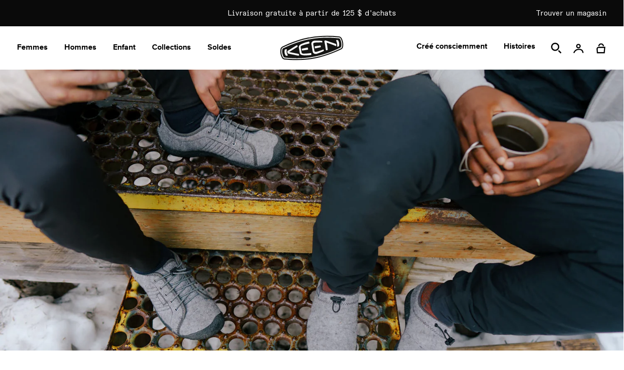

--- FILE ---
content_type: text/html; charset=utf-8
request_url: https://www.keenfootwear.ca/fr/blogs/keen-blog/5-reasons-we-love-coffee
body_size: 45816
content:
<!doctype html>
<html
  class="no-js"
  lang="fr"
>
  <head>
    
    <meta charset="utf-8">
    <meta http-equiv="X-UA-Compatible" content="IE=edge">
    <meta name="viewport" content="width=device-width, initial-scale=1.0, height=device-height, minimum-scale=1.0>
    <meta name="theme-color" content="">
    <link rel="canonical" href="https://www.keenfootwear.ca/fr/blogs/keen-blog/5-reasons-we-love-coffee">
    <link rel="preconnect" href="https://cdn.shopify.com" crossorigin>

    <meta name="google-site-verification" content="pkrVDT6pHM3oLK_70Mkk2eIbmWdS_pXrJvduQ0tOmzg"/>



 
<meta name="p:domain_verify" content="51ff67b1bd9e0c02c978adbcf494aac4"/>
<script type="text/javascript">
  !function(e){if(!window.pintrk){window.pintrk=function()
  {window.pintrk.queue.push(Array.prototype.slice.call(arguments))};var
  n=window.pintrk;n.queue=[],n.version="3.0";var
  t=document.createElement("script");t.async=!0,t.src=e;var
  r=document.getElementsByTagName("script")[0];r.parentNode.insertBefore(t,r)}}
  ("https://s.pinimg.com/ct/core.js"); 
  
  pintrk('load','549768895780', { em: '', });
  pintrk('page');
  </script> 
  <noscript> 
  <img height="1" width="1" style="display:none;" alt=""
  src="https://ct.pinterest.com/v3/?tid=549768895780&noscript=1" /> 
</noscript>
  
    
    <script>
  (function() {
    var klaviyoApiKey = 'RUxKAg';
    window.klaviyo_api_key = klaviyoApiKey;

    var klaviyoScriptLoaded = false;

    function loadKlaviyoScript() {
      if (klaviyoScriptLoaded) return;
      klaviyoScriptLoaded = true;

      var script = document.createElement('script');
      script.type = 'text/javascript';
      script.async = true;
      script.src = 'https://static.klaviyo.com/onsite/js/klaviyo.js?company_id=' + encodeURIComponent(klaviyoApiKey);
      document.head.appendChild(script);
    }

    if (document.readyState === 'complete') {
      loadKlaviyoScript();
    } else {
      window.addEventListener('load', loadKlaviyoScript);
    }
  })();
</script>

<script async>
  var _learnq = _learnq || [];
  if ('') {
    _learnq.push(['identify', {
      '$email': ''
    }]);
  }
</script>
    
  <title>Coffee: 5 Reasons We Love It! | KEEN Footwear Canada</title>
  
    <meta name='description' content='Our HQ is in the Pacific Northwest, an area known across the globe for a serious (bordering on obsessive) love of coffee. So, you can be sure we&#39;ve always got morning java covered when we camp with friends. Here&#39;s why we love it.'>
  




    
    

    
      <link rel="icon" type="image/png" href="//www.keenfootwear.ca/cdn/shop/files/KEEN_BW_Favicon_32x32.png?v=1753377990">
    

    <style data-shopify>
  @font-face {
    font-family: 'Diatype';
    src:
      url("//www.keenfootwear.ca/cdn/shop/t/224/assets/ABCDiatypeSemi-Mono-Regular.woff2?v=160206672372494818681767811000") format("woff2"),
      url("//www.keenfootwear.ca/cdn/shop/t/224/assets/ABCDiatypeSemi-Mono-Regular.woff?v=17868181650127984191767811000") format("woff");
    font-weight: 400;
    font-style: normal;
    font-display: swap;
  }

  @font-face {
    font-family: 'Proxima Nova';
    src:
      url("//www.keenfootwear.ca/cdn/shop/t/224/assets/ProximaNova-Bold.ttf?v=129000240779024148711767811000") format("truetype");
    font-weight: 700;
    font-style: normal;
    font-display: swap;
  }

  @font-face {
    font-family: 'Proxima Nova';
    src:
      url("//www.keenfootwear.ca/cdn/shop/t/224/assets/ProximaNova-BoldIt.ttf?v=56527427018884158371767811000") format("truetype");
    font-weight: 700;
    font-style: italic;
    font-display: swap;
  }

  @font-face {
    font-family: 'Proxima Nova';
    src:
      url("//www.keenfootwear.ca/cdn/shop/t/224/assets/ProximaNova-Semibold.ttf?v=117076994871533644111767811000") format("truetype");
    font-weight: 600;
    font-style: normal;
    font-display: swap;
  }

  @font-face {
    font-family: 'Proxima Nova';
    src:
      url("//www.keenfootwear.ca/cdn/shop/t/224/assets/ProximaNova-SemiboldIt.ttf?v=117450337967660894181767811000") format("truetype");
    font-weight: 600;
    font-style: italic;
    font-display: swap;
  }

</style>
    
    <style data-shopify>
  :root {
    --color-placeholder-dark: #000;
    --color-placeholder-light: #ededed;
    --color-placeholder-white: #fff;
    --color-error: red;
    --color-success: green;
    --color-filter-title-button: #525252;
    --color-filter-color-border: #DBD8D8;
    --color-filter-x-remove: #222222;
    --color-filter-selected-value: #1D1D1D;

    --breakpoint-tablet: 768;
    --breakpoint-desktop: 1024;
    
    --color-primary: #FFDD00;
    --color-black: #000;
    --color-black-2: #0A0A0A;
    --color-white: #FFF;
    --color-light-gray: #EBEBEB;
    --color-light-gray2: #E3E3E3;
    --color-dark-gray: #757575;
    --color-dark-gray2: #636363;
    --color-soft-gray: #F5F5F5;
    --color-solid-gray: #F2F2F2;
    --color-soft-gray2: #F0F0F0;
    --color-soft-gray3: #EBEBEB;
    --color-soft-gray4: #DBD8D8;
    --color-soft-gray5: #B8B8B8;
    --color-soft-gray6: #E2E2E2;
    --color-soft-gray7: #2E2E2E;
    --color-soft-gray8: #7B7B7B;
    --color-soft-gray9: #E4E1E1;
    --color-light-gray: #EBEBEB;
    --color-light-gray2: #E3E3E3;

    --color-green: #0B7A23;
    --color-green-pfas-free: #04705b;

    --color-background-footer: #0A0A0A;

    --color-extras-green: #0F9B2E;
    
    --color-neutral-black: #555555;

    --color-black10alpha: rgba(0,0,0,.1);
    --color-black15alpha: rgba(0,0,0,.15);
    --color-black30alpha: rgba(0, 0, 0, 0.3);
    --color-black20alpha: rgba(0, 0, 0, 0.2);
    --color-black80alpha: rgba(0, 0, 0, 0.8);
    --color-black90alpha: rgba(0, 0, 0, 0.9);

    --font-body: 'Diatype', sans-serif;
    --font-heading: 'Proxima Nova', sans-serif;
    --font-heading-jp: 'Hiragino W1','Proxima Nova', sans-serif;

  }
</style>
    <link href="//www.keenfootwear.ca/cdn/shop/t/224/assets/global.min.css?v=181364325507775318021768331943" rel="stylesheet" type="text/css" media="all" />
    <script src="//www.keenfootwear.ca/cdn/shop/t/224/assets/global.min.js?v=27017042165515258931767811000" defer="defer"></script>

    <!-- /snippets/gwa-hreflang.liquid v.1.0.3  from https://apps.shopify.com/hreflang-manager -->

    <script>window.performance && window.performance.mark && window.performance.mark('shopify.content_for_header.start');</script><meta name="facebook-domain-verification" content="yjw5vbyyq013vloxy93k2inqatnesb">
<meta id="shopify-digital-wallet" name="shopify-digital-wallet" content="/65996390655/digital_wallets/dialog">
<meta name="shopify-checkout-api-token" content="5036abd595b0fd7b43132017ec7a6764">
<meta id="in-context-paypal-metadata" data-shop-id="65996390655" data-venmo-supported="false" data-environment="production" data-locale="fr_FR" data-paypal-v4="true" data-currency="CAD">
<link rel="alternate" type="application/atom+xml" title="Feed" href="/fr/blogs/keen-blog.atom" />
<script async="async" src="/checkouts/internal/preloads.js?locale=fr-CA"></script>
<link rel="preconnect" href="https://shop.app" crossorigin="anonymous">
<script async="async" src="https://shop.app/checkouts/internal/preloads.js?locale=fr-CA&shop_id=65996390655" crossorigin="anonymous"></script>
<script id="apple-pay-shop-capabilities" type="application/json">{"shopId":65996390655,"countryCode":"CA","currencyCode":"CAD","merchantCapabilities":["supports3DS"],"merchantId":"gid:\/\/shopify\/Shop\/65996390655","merchantName":"KEEN Footwear Canada","requiredBillingContactFields":["postalAddress","email","phone"],"requiredShippingContactFields":["postalAddress","email","phone"],"shippingType":"shipping","supportedNetworks":["visa","masterCard","amex","discover","interac","jcb"],"total":{"type":"pending","label":"KEEN Footwear Canada","amount":"1.00"},"shopifyPaymentsEnabled":true,"supportsSubscriptions":true}</script>
<script id="shopify-features" type="application/json">{"accessToken":"5036abd595b0fd7b43132017ec7a6764","betas":["rich-media-storefront-analytics"],"domain":"www.keenfootwear.ca","predictiveSearch":true,"shopId":65996390655,"locale":"fr"}</script>
<script>var Shopify = Shopify || {};
Shopify.shop = "ca-keenfootwear.myshopify.com";
Shopify.locale = "fr";
Shopify.currency = {"active":"CAD","rate":"1.0"};
Shopify.country = "CA";
Shopify.theme = {"name":"1\/15 Release","id":157186523391,"schema_name":"Keen Theme","schema_version":"1.0.51","theme_store_id":null,"role":"main"};
Shopify.theme.handle = "null";
Shopify.theme.style = {"id":null,"handle":null};
Shopify.cdnHost = "www.keenfootwear.ca/cdn";
Shopify.routes = Shopify.routes || {};
Shopify.routes.root = "/fr/";</script>
<script type="module">!function(o){(o.Shopify=o.Shopify||{}).modules=!0}(window);</script>
<script>!function(o){function n(){var o=[];function n(){o.push(Array.prototype.slice.apply(arguments))}return n.q=o,n}var t=o.Shopify=o.Shopify||{};t.loadFeatures=n(),t.autoloadFeatures=n()}(window);</script>
<script>
  window.ShopifyPay = window.ShopifyPay || {};
  window.ShopifyPay.apiHost = "shop.app\/pay";
  window.ShopifyPay.redirectState = null;
</script>
<script id="shop-js-analytics" type="application/json">{"pageType":"article"}</script>
<script defer="defer" async type="module" src="//www.keenfootwear.ca/cdn/shopifycloud/shop-js/modules/v2/client.init-shop-cart-sync_CfnabTz1.fr.esm.js"></script>
<script defer="defer" async type="module" src="//www.keenfootwear.ca/cdn/shopifycloud/shop-js/modules/v2/chunk.common_1HJ87NEU.esm.js"></script>
<script defer="defer" async type="module" src="//www.keenfootwear.ca/cdn/shopifycloud/shop-js/modules/v2/chunk.modal_BHK_cQfO.esm.js"></script>
<script type="module">
  await import("//www.keenfootwear.ca/cdn/shopifycloud/shop-js/modules/v2/client.init-shop-cart-sync_CfnabTz1.fr.esm.js");
await import("//www.keenfootwear.ca/cdn/shopifycloud/shop-js/modules/v2/chunk.common_1HJ87NEU.esm.js");
await import("//www.keenfootwear.ca/cdn/shopifycloud/shop-js/modules/v2/chunk.modal_BHK_cQfO.esm.js");

  window.Shopify.SignInWithShop?.initShopCartSync?.({"fedCMEnabled":true,"windoidEnabled":true});

</script>
<script>
  window.Shopify = window.Shopify || {};
  if (!window.Shopify.featureAssets) window.Shopify.featureAssets = {};
  window.Shopify.featureAssets['shop-js'] = {"shop-cart-sync":["modules/v2/client.shop-cart-sync_CJ9J03TB.fr.esm.js","modules/v2/chunk.common_1HJ87NEU.esm.js","modules/v2/chunk.modal_BHK_cQfO.esm.js"],"init-fed-cm":["modules/v2/client.init-fed-cm_DrLuZvAY.fr.esm.js","modules/v2/chunk.common_1HJ87NEU.esm.js","modules/v2/chunk.modal_BHK_cQfO.esm.js"],"shop-toast-manager":["modules/v2/client.shop-toast-manager_Bou6hV8m.fr.esm.js","modules/v2/chunk.common_1HJ87NEU.esm.js","modules/v2/chunk.modal_BHK_cQfO.esm.js"],"init-shop-cart-sync":["modules/v2/client.init-shop-cart-sync_CfnabTz1.fr.esm.js","modules/v2/chunk.common_1HJ87NEU.esm.js","modules/v2/chunk.modal_BHK_cQfO.esm.js"],"shop-button":["modules/v2/client.shop-button_B0rdi3gj.fr.esm.js","modules/v2/chunk.common_1HJ87NEU.esm.js","modules/v2/chunk.modal_BHK_cQfO.esm.js"],"init-windoid":["modules/v2/client.init-windoid_DoIbpnLP.fr.esm.js","modules/v2/chunk.common_1HJ87NEU.esm.js","modules/v2/chunk.modal_BHK_cQfO.esm.js"],"shop-cash-offers":["modules/v2/client.shop-cash-offers_PjPz4eBO.fr.esm.js","modules/v2/chunk.common_1HJ87NEU.esm.js","modules/v2/chunk.modal_BHK_cQfO.esm.js"],"pay-button":["modules/v2/client.pay-button_BNubdV5Y.fr.esm.js","modules/v2/chunk.common_1HJ87NEU.esm.js","modules/v2/chunk.modal_BHK_cQfO.esm.js"],"init-customer-accounts":["modules/v2/client.init-customer-accounts_DjJKqY88.fr.esm.js","modules/v2/client.shop-login-button_CU7S3YVC.fr.esm.js","modules/v2/chunk.common_1HJ87NEU.esm.js","modules/v2/chunk.modal_BHK_cQfO.esm.js"],"avatar":["modules/v2/client.avatar_BTnouDA3.fr.esm.js"],"checkout-modal":["modules/v2/client.checkout-modal_DHIFh2jD.fr.esm.js","modules/v2/chunk.common_1HJ87NEU.esm.js","modules/v2/chunk.modal_BHK_cQfO.esm.js"],"init-shop-for-new-customer-accounts":["modules/v2/client.init-shop-for-new-customer-accounts_CChb7f5q.fr.esm.js","modules/v2/client.shop-login-button_CU7S3YVC.fr.esm.js","modules/v2/chunk.common_1HJ87NEU.esm.js","modules/v2/chunk.modal_BHK_cQfO.esm.js"],"init-customer-accounts-sign-up":["modules/v2/client.init-customer-accounts-sign-up_B2jRZs6O.fr.esm.js","modules/v2/client.shop-login-button_CU7S3YVC.fr.esm.js","modules/v2/chunk.common_1HJ87NEU.esm.js","modules/v2/chunk.modal_BHK_cQfO.esm.js"],"init-shop-email-lookup-coordinator":["modules/v2/client.init-shop-email-lookup-coordinator_DuS0AyCe.fr.esm.js","modules/v2/chunk.common_1HJ87NEU.esm.js","modules/v2/chunk.modal_BHK_cQfO.esm.js"],"shop-follow-button":["modules/v2/client.shop-follow-button_CCmvXPjD.fr.esm.js","modules/v2/chunk.common_1HJ87NEU.esm.js","modules/v2/chunk.modal_BHK_cQfO.esm.js"],"shop-login-button":["modules/v2/client.shop-login-button_CU7S3YVC.fr.esm.js","modules/v2/chunk.common_1HJ87NEU.esm.js","modules/v2/chunk.modal_BHK_cQfO.esm.js"],"shop-login":["modules/v2/client.shop-login_Dp4teCL2.fr.esm.js","modules/v2/chunk.common_1HJ87NEU.esm.js","modules/v2/chunk.modal_BHK_cQfO.esm.js"],"lead-capture":["modules/v2/client.lead-capture_dUd1iojI.fr.esm.js","modules/v2/chunk.common_1HJ87NEU.esm.js","modules/v2/chunk.modal_BHK_cQfO.esm.js"],"payment-terms":["modules/v2/client.payment-terms_Cl0kKGvx.fr.esm.js","modules/v2/chunk.common_1HJ87NEU.esm.js","modules/v2/chunk.modal_BHK_cQfO.esm.js"]};
</script>
<script>(function() {
  var isLoaded = false;
  function asyncLoad() {
    if (isLoaded) return;
    isLoaded = true;
    var urls = ["https:\/\/str.rise-ai.com\/?shop=ca-keenfootwear.myshopify.com","https:\/\/strn.rise-ai.com\/?shop=ca-keenfootwear.myshopify.com","https:\/\/cdn-scripts.signifyd.com\/shopify\/script-tag.js?shop=ca-keenfootwear.myshopify.com","https:\/\/d23dclunsivw3h.cloudfront.net\/redirect-app.js?shop=ca-keenfootwear.myshopify.com","https:\/\/cdn.shopify.com\/s\/files\/1\/0659\/9639\/0655\/t\/2\/assets\/zendesk-embeddable.js?v=1677024738\u0026shop=ca-keenfootwear.myshopify.com"];
    for (var i = 0; i < urls.length; i++) {
      var s = document.createElement('script');
      s.type = 'text/javascript';
      s.async = true;
      s.src = urls[i];
      var x = document.getElementsByTagName('script')[0];
      x.parentNode.insertBefore(s, x);
    }
  };
  if(window.attachEvent) {
    window.attachEvent('onload', asyncLoad);
  } else {
    window.addEventListener('load', asyncLoad, false);
  }
})();</script>
<script id="__st">var __st={"a":65996390655,"offset":-18000,"reqid":"215841df-65a3-4038-b37f-8a9cb1823848-1769661550","pageurl":"www.keenfootwear.ca\/fr\/blogs\/keen-blog\/5-reasons-we-love-coffee","s":"articles-588555419903","u":"6c9578a17948","p":"article","rtyp":"article","rid":588555419903};</script>
<script>window.ShopifyPaypalV4VisibilityTracking = true;</script>
<script id="form-persister">!function(){'use strict';const t='contact',e='new_comment',n=[[t,t],['blogs',e],['comments',e],[t,'customer']],o='password',r='form_key',c=['recaptcha-v3-token','g-recaptcha-response','h-captcha-response',o],s=()=>{try{return window.sessionStorage}catch{return}},i='__shopify_v',u=t=>t.elements[r],a=function(){const t=[...n].map((([t,e])=>`form[action*='/${t}']:not([data-nocaptcha='true']) input[name='form_type'][value='${e}']`)).join(',');var e;return e=t,()=>e?[...document.querySelectorAll(e)].map((t=>t.form)):[]}();function m(t){const e=u(t);a().includes(t)&&(!e||!e.value)&&function(t){try{if(!s())return;!function(t){const e=s();if(!e)return;const n=u(t);if(!n)return;const o=n.value;o&&e.removeItem(o)}(t);const e=Array.from(Array(32),(()=>Math.random().toString(36)[2])).join('');!function(t,e){u(t)||t.append(Object.assign(document.createElement('input'),{type:'hidden',name:r})),t.elements[r].value=e}(t,e),function(t,e){const n=s();if(!n)return;const r=[...t.querySelectorAll(`input[type='${o}']`)].map((({name:t})=>t)),u=[...c,...r],a={};for(const[o,c]of new FormData(t).entries())u.includes(o)||(a[o]=c);n.setItem(e,JSON.stringify({[i]:1,action:t.action,data:a}))}(t,e)}catch(e){console.error('failed to persist form',e)}}(t)}const f=t=>{if('true'===t.dataset.persistBound)return;const e=function(t,e){const n=function(t){return'function'==typeof t.submit?t.submit:HTMLFormElement.prototype.submit}(t).bind(t);return function(){let t;return()=>{t||(t=!0,(()=>{try{e(),n()}catch(t){(t=>{console.error('form submit failed',t)})(t)}})(),setTimeout((()=>t=!1),250))}}()}(t,(()=>{m(t)}));!function(t,e){if('function'==typeof t.submit&&'function'==typeof e)try{t.submit=e}catch{}}(t,e),t.addEventListener('submit',(t=>{t.preventDefault(),e()})),t.dataset.persistBound='true'};!function(){function t(t){const e=(t=>{const e=t.target;return e instanceof HTMLFormElement?e:e&&e.form})(t);e&&m(e)}document.addEventListener('submit',t),document.addEventListener('DOMContentLoaded',(()=>{const e=a();for(const t of e)f(t);var n;n=document.body,new window.MutationObserver((t=>{for(const e of t)if('childList'===e.type&&e.addedNodes.length)for(const t of e.addedNodes)1===t.nodeType&&'FORM'===t.tagName&&a().includes(t)&&f(t)})).observe(n,{childList:!0,subtree:!0,attributes:!1}),document.removeEventListener('submit',t)}))}()}();</script>
<script integrity="sha256-4kQ18oKyAcykRKYeNunJcIwy7WH5gtpwJnB7kiuLZ1E=" data-source-attribution="shopify.loadfeatures" defer="defer" src="//www.keenfootwear.ca/cdn/shopifycloud/storefront/assets/storefront/load_feature-a0a9edcb.js" crossorigin="anonymous"></script>
<script crossorigin="anonymous" defer="defer" src="//www.keenfootwear.ca/cdn/shopifycloud/storefront/assets/shopify_pay/storefront-65b4c6d7.js?v=20250812"></script>
<script data-source-attribution="shopify.dynamic_checkout.dynamic.init">var Shopify=Shopify||{};Shopify.PaymentButton=Shopify.PaymentButton||{isStorefrontPortableWallets:!0,init:function(){window.Shopify.PaymentButton.init=function(){};var t=document.createElement("script");t.src="https://www.keenfootwear.ca/cdn/shopifycloud/portable-wallets/latest/portable-wallets.fr.js",t.type="module",document.head.appendChild(t)}};
</script>
<script data-source-attribution="shopify.dynamic_checkout.buyer_consent">
  function portableWalletsHideBuyerConsent(e){var t=document.getElementById("shopify-buyer-consent"),n=document.getElementById("shopify-subscription-policy-button");t&&n&&(t.classList.add("hidden"),t.setAttribute("aria-hidden","true"),n.removeEventListener("click",e))}function portableWalletsShowBuyerConsent(e){var t=document.getElementById("shopify-buyer-consent"),n=document.getElementById("shopify-subscription-policy-button");t&&n&&(t.classList.remove("hidden"),t.removeAttribute("aria-hidden"),n.addEventListener("click",e))}window.Shopify?.PaymentButton&&(window.Shopify.PaymentButton.hideBuyerConsent=portableWalletsHideBuyerConsent,window.Shopify.PaymentButton.showBuyerConsent=portableWalletsShowBuyerConsent);
</script>
<script data-source-attribution="shopify.dynamic_checkout.cart.bootstrap">document.addEventListener("DOMContentLoaded",(function(){function t(){return document.querySelector("shopify-accelerated-checkout-cart, shopify-accelerated-checkout")}if(t())Shopify.PaymentButton.init();else{new MutationObserver((function(e,n){t()&&(Shopify.PaymentButton.init(),n.disconnect())})).observe(document.body,{childList:!0,subtree:!0})}}));
</script>
<link id="shopify-accelerated-checkout-styles" rel="stylesheet" media="screen" href="https://www.keenfootwear.ca/cdn/shopifycloud/portable-wallets/latest/accelerated-checkout-backwards-compat.css" crossorigin="anonymous">
<style id="shopify-accelerated-checkout-cart">
        #shopify-buyer-consent {
  margin-top: 1em;
  display: inline-block;
  width: 100%;
}

#shopify-buyer-consent.hidden {
  display: none;
}

#shopify-subscription-policy-button {
  background: none;
  border: none;
  padding: 0;
  text-decoration: underline;
  font-size: inherit;
  cursor: pointer;
}

#shopify-subscription-policy-button::before {
  box-shadow: none;
}

      </style>

<script>window.performance && window.performance.mark && window.performance.mark('shopify.content_for_header.end');</script>
    <script>
      document.documentElement.className = document.documentElement.className.replace('no-js', 'js');
    </script>

    <script id="lcly-script-0" async></script>

    
    	<script>
	let popularCategories = {
		images: [],
		titles: [],
		urls: []
	};
	
		popularCategories.images.push("\/\/www.keenfootwear.ca\/cdn\/shop\/files\/New_Arrivals_Category_Bucket_ae9be0a0-7dee-4336-ae0d-481005e490a7.jpg?v=1718153623");
		popularCategories.titles.push("Nouveau");
		popularCategories.urls.push("\/fr\/collections\/new-arrivals");
	
		popularCategories.images.push("\/\/www.keenfootwear.ca\/cdn\/shop\/files\/KPD-3197_CA_HP_10.15.24_Winter_5c5bb03d-00ba-4b2c-bc69-701a1b516a77.jpg?v=1732750991");
		popularCategories.titles.push("Hiver");
		popularCategories.urls.push("\/fr\/collections\/winter");
	
		popularCategories.images.push("\/\/www.keenfootwear.ca\/cdn\/shop\/files\/KPD-3581_US_Homepage_Howser_10.03.24_04_Bucket_Casual_DESK_5cbb9290-630e-429d-9f75-4339f9371181.jpg?v=1732751054");
		popularCategories.titles.push("Décontracté");
		popularCategories.urls.push("\/fr\/collections\/casual");
	
		popularCategories.images.push("\/\/www.keenfootwear.ca\/cdn\/shop\/files\/FinalWork_3.jpg?v=1714589499");
		popularCategories.titles.push("Travail");
		popularCategories.urls.push("\/fr\/collections\/work");
	
		popularCategories.images.push("\/\/www.keenfootwear.ca\/cdn\/shop\/files\/Hike_5.jpg?v=1714589255");
		popularCategories.titles.push("Randonnée");
		popularCategories.urls.push("\/fr\/collections\/hike");
	
		popularCategories.images.push("\/\/www.keenfootwear.ca\/cdn\/shop\/files\/Bucket_Walk_c3f65cce-40d8-4958-a879-2d963a96e6f0.jpg?v=1714589313");
		popularCategories.titles.push("Marcher");
		popularCategories.urls.push("\/fr\/collections\/walk");
	
		popularCategories.images.push("\/\/www.keenfootwear.ca\/cdn\/shop\/files\/KPD-1079_CA_HP_02.27.24_06_Buckets_5_Water_DESKTOP_a4251985-42ce-4a62-835d-d4e518763cec.jpg?v=1714589219");
		popularCategories.titles.push("Eau");
		popularCategories.urls.push("\/fr\/collections\/water");
	
</script>









<script>
  (function() {
    var ssConfigText = "siteId = \"k886tw\";\n\n  metafields = {\n    \"badges\": { \"badge_ids\": [\"Cyber Styles\",\"New Style\",\"Collab\",\"New Colour\",\"Bestseller\",\"Only at KEEN\",\"Online Only\",\"Award Winner\",\"All Gender\",\"Yellow Test Badge\",\"Black Test Badge\"], \"badge_text\": [\"Cyber Styles\",\"New Style\",\"Collab\",\"New Colour\",\"Bestseller\",\"Only at KEEN\",\"Online Only\",\"Award Winner\",\"All Gender\",\"Yellow Test Badge\",\"Black Test Badge\"], \"badge_color\": [\"#ffdd00\",\"#000000\",\"#000000\",\"#000000\",\"#000000\",\"#000000\",\"#000000\",\"#000000\",\"#000000\",\"#ffdd00\",\"#000000\"], \"badge_text_color\": [\"#000000\",\"#000000\",\"#000000\",\"#000000\",\"#000000\",\"#000000\",\"#000000\",\"#000000\",\"#000000\",\"#212121\",\"#ffffff\"]},\n\t\t\"colors\": { \"color_name\": [\"black\",\"blue\",\"brown\",\"gold\",\"gray\",\"green\",\"orange\",\"pink\",\"purple\",\"red\",\"tan\",\"white\",\"yellow\"], \"color_hex\": [\"#000000\",\"#174c80\",\"#5d533a\",\"#d1b045\",\"#8d8d8d\",\"#426732\",\"#bd7015\",\"#fcaa9c\",\"#9868da\",\"#9a1c1d\",\"#c2ab89\",\"#ffffff\",\"#e8e011\"], \"color_image\": [[],[],[],[],[],[],[],[],[],[],[],[],[]]},    \n\t\t\"features\": { \"feature_name\": null, \"feature_tip\": null },\n    \"popularCategories\": popularCategories,\n    \"token\": \"2ef644574f997bba4085d6780f51451a\",\n    \"featuredColor\":\"0\",\n    \"assetPath\": \"\/\/www.keenfootwear.ca\/cdn\/shop\/t\/224\/assets\/searchspring?v=24203\",\n    \"directCollectionLinks\": \"false\",\n\t\t\"filterLinks\": { \"filter\": [\"size\"], \"url\": [\"\\\/fr\\\/pages\\\/size-guide\"], \"label\": [\"Guide des pointures\"] }\n  };\n\n\t\ttemplate = \"article\";\n\t\n\tformat = \"${{amount}}\";";
    var ssScriptLoaded = false;
    var ssShouldDefer = true;

    function loadSearchspringScript() {
      if (ssScriptLoaded) return;
      ssScriptLoaded = true;

      var script = document.createElement('script');
      script.id = 'searchspring-context';
      script.src = 'https://snapui.searchspring.io/k886tw/bundle.js';
      if (ssShouldDefer) {
        script.defer = true;
      }
      script.appendChild(document.createTextNode(ssConfigText));
      document.head.appendChild(script);
    }

    if (!ssShouldDefer) {
      loadSearchspringScript();
    } else if (document.readyState === 'complete') {
      loadSearchspringScript();
    } else {
      window.addEventListener('load', loadSearchspringScript);
    }
  })();
</script>

    

    
      
    

    
<script type="text/javascript" src="https://cdn-widgetsrepository.yotpo.com/v1/loader/ZV5b8ayV0ffyMKwkz4r4mjQLEuTJSc1fokv45p50?languageCode=fr" async></script>
  <script>
    window.yotopiAPIKey = "ZV5b8ayV0ffyMKwkz4r4mjQLEuTJSc1fokv45p50"
  </script>
  <script type="text/javascript">
    (function e(){var e=document.createElement("script");e.type="text/javascript",e.async=true,e.src="//staticw2.yotpo.com/ZV5b8ayV0ffyMKwkz4r4mjQLEuTJSc1fokv45p50/widget.js";var t=document.getElementsByTagName("script")[0];t.parentNode.insertBefore(e,t)})();
    </script>
    
  <!-- BEGIN app block: shopify://apps/klaviyo-email-marketing-sms/blocks/klaviyo-onsite-embed/2632fe16-c075-4321-a88b-50b567f42507 -->












  <script async src="https://static.klaviyo.com/onsite/js/RUxKAg/klaviyo.js?company_id=RUxKAg"></script>
  <script>!function(){if(!window.klaviyo){window._klOnsite=window._klOnsite||[];try{window.klaviyo=new Proxy({},{get:function(n,i){return"push"===i?function(){var n;(n=window._klOnsite).push.apply(n,arguments)}:function(){for(var n=arguments.length,o=new Array(n),w=0;w<n;w++)o[w]=arguments[w];var t="function"==typeof o[o.length-1]?o.pop():void 0,e=new Promise((function(n){window._klOnsite.push([i].concat(o,[function(i){t&&t(i),n(i)}]))}));return e}}})}catch(n){window.klaviyo=window.klaviyo||[],window.klaviyo.push=function(){var n;(n=window._klOnsite).push.apply(n,arguments)}}}}();</script>

  




  <script>
    window.klaviyoReviewsProductDesignMode = false
  </script>







<!-- END app block --><!-- BEGIN app block: shopify://apps/schema-app-total-schema-markup/blocks/schema-app/b2d40947-8d98-42df-9c82-6203d5c4f17c -->


<script type="application/ld+json" data-source="Shopify">
    {"@context":"http://schema.org","@type":"BlogPosting","articleBody":"It fuels work. It fuels adventure. It\u2019s a ritual. It\u2019s a treat. And it turns out it\u2019s even good for you, too. From individual health benefits, to the global economy, to social and cultural connections, the little brown bean plays an important role at KEEN and across the globe.\nKEEN\u2019s HQ is in the Pacific Northwest, an area known across the globe for a serious (bordering on obsessive) love of coffee. We do confess to guzzling coffee, then tossing the used grounds into our gardens and compost piles (for a healthy boost of nitrogen). Our java-mania led us to connect with local roasters Nossa Familia, partnering to create double upcycled bags and learn more about how coffee fits into our global economy. It\u2019s one more way we put our values in motion to work toward a more sustainable world.\nFiltered, pressed, or extracted; there are so many ways to brew coffee. Whatever your drink of choice (Latte? Americano? Cinnamon mocha cappuccino?), there are more reasons than ever to love it. Let us count the ways:\n1. It\u2019s healthy (in moderation) \nHere in the Pacific Northwest, coffee is known as a gourmet delight \u2014 but it\u2019s actually pretty healthy, too. Moderate coffee intake is linked with significant health benefits, including a strong heart and cardiovascular system. It\u2019s also an effective source of antioxidants, which help defend cells and reduce the risk of common chronic diseases. (Can you overdo it? Um, yeah, definitely! But that\u2019s true of most things, right? If your hands start to shake, maybe put down the coffee pot.)\n2. It helps motivate\nCoffee isn\u2019t just for breakfast! As if we needed yet another reason to drink coffee, we all understand how a little caffeine can inspire ideas, extend our energy and keep us motivated. Go ahead, have an afternoon cup and reap the productivity rewards!\n3. It\u2019s good for the world\nThe business of coffee has evolved dramatically in the past couple of decades. It\u2019s become a vehicle for successful independent farming practices, allowing family farms around the world to thrive (like our friends at Nossa Familia). Coffee is also a leader in the global fair-trade movement, helping to support diversity and respect human rights.\n\n\n\n4. It helps us connect\nLike a meal with friends, taking a coffee break or sharing a cup of coffee with a friend or coworker is all about connecting. We\u2019ve met some really cool people through coffee. Our love of coffee led to our Harvest Collection of twice-upcycled bags, featuring fabric waste/coffee sacks from Guatemala.\n5. You can make it anywhere\nJust add hot water! Coffee is incredibly easy to make, and you can literally make it anywhere you have access to water. One of our favorite places to enjoy coffee is outdoors. What better way to wake up while camping than to brew up your favorite beans? Here are a few tips for making coffee outdoors:\n\u2022 Pick your favorite method. Just because you\u2019re camping doesn\u2019t mean you don\u2019t have options. French press, Moka pot, AeroPress; most non-electric home brewing methods work great at camp. If you\u2019re packing light, you don\u2019t need fancy gadgets to make yummy coffee. A classic cone filter set-up does the job, too. It\u2019s lightweight, easy to pack, and easy to clean.\n\u2022 Use a hand grinder. Add a small hand grinder to your camp kitchen for the freshest possible coffee.\n\u2022 Use an insulated mug. Savor the heat and flavor longer by using an insulated travel mug.\n\u2022 Try packing evaporated milk or non-dairy milk. Unlike fresh cream, canned evaporated milk (or shelf-stable plant-based milk) doesn\u2019t require a cooler until opened, making it a great alternative for camping. (Now that you\u2019re in the mood for camping, check out some more suggestions for campsite cuisine.)\u00a0\nSide note: Although our preferred coffee venue is the great outdoors, we know the importance of a great barista at your favorite local cafe. In addition to outdoor shoes, KEEN has a line of workwear shoes for people who spend a lot of time on their feet (like baristas, servers, and bartenders). We are flattered to know baristas appreciate their KEEN shoes as much as we appreciate their coffee creations. Check out our PTC Collection here.\nOur camping setup includes a collapsible silicone pour-over cone, stainless steel hand grinder, and a KEEN mug of course ;)","dateModified":"2024-11-13T07:00:01Z","mainEntityOfPage":{"@type":"WebPage","@id":"https://www.keenfootwear.com/blogs/keen-blog/5-reasons-we-love-coffee#WebPage"},"@id":"https://www.keenfootwear.com/blogs/keen-blog/5-reasons-we-love-coffee#BlogPosting","headline":"Coffee: 5 Reasons We Love It!","datePublished":"2021-10-02T02:30:00Z","author":{"@type":"Person","name":"Shopify API","@id":"https://www.keenfootwear.com/blogs/keen-blog/5-reasons-we-love-coffee#ShopifyAPI"},"publisher":{"@type":"Organization","name":"KEEN Footwear","@id":"www.keenfootwear.com#KEENFootwear","logo":{"@type":"ImageObject","@id":"https://www.keenfootwear.com/blogs/keen-blog/5-reasons-we-love-coffee#PublisherLogo","url":""}}}
</script>



<!-- END app block --><!-- BEGIN app block: shopify://apps/hreflang-manager/blocks/gwa-hreflang/35dc0b05-d599-4c8e-8584-8cd17768854a --><!-- BEGIN app snippet: gwa-hreflang-article --><link rel="alternate" hreflang="en-US" href="https://www.keenfootwear.com/blogs/keen-blog/5-reasons-we-love-coffee"><link rel="alternate" hreflang="en-CA" href="https://www.keenfootwear.ca/blogs/keen-blog/5-reasons-we-love-coffee"><link rel="alternate" hreflang="fr-CA" href="https://www.keenfootwear.ca/fr/blogs/keen-blog/5-reasons-we-love-coffee"><link rel="alternate" hreflang="x-default" href="https://www.keenfootwear.com/blogs/keen-blog/5-reasons-we-love-coffee"><!-- END app snippet --><!-- END app block --><!-- BEGIN app block: shopify://apps/seowill-redirects/blocks/brokenlink-404/cc7b1996-e567-42d0-8862-356092041863 -->
<script type="text/javascript">
    !function(t){var e={};function r(n){if(e[n])return e[n].exports;var o=e[n]={i:n,l:!1,exports:{}};return t[n].call(o.exports,o,o.exports,r),o.l=!0,o.exports}r.m=t,r.c=e,r.d=function(t,e,n){r.o(t,e)||Object.defineProperty(t,e,{enumerable:!0,get:n})},r.r=function(t){"undefined"!==typeof Symbol&&Symbol.toStringTag&&Object.defineProperty(t,Symbol.toStringTag,{value:"Module"}),Object.defineProperty(t,"__esModule",{value:!0})},r.t=function(t,e){if(1&e&&(t=r(t)),8&e)return t;if(4&e&&"object"===typeof t&&t&&t.__esModule)return t;var n=Object.create(null);if(r.r(n),Object.defineProperty(n,"default",{enumerable:!0,value:t}),2&e&&"string"!=typeof t)for(var o in t)r.d(n,o,function(e){return t[e]}.bind(null,o));return n},r.n=function(t){var e=t&&t.__esModule?function(){return t.default}:function(){return t};return r.d(e,"a",e),e},r.o=function(t,e){return Object.prototype.hasOwnProperty.call(t,e)},r.p="",r(r.s=11)}([function(t,e,r){"use strict";var n=r(2),o=Object.prototype.toString;function i(t){return"[object Array]"===o.call(t)}function a(t){return"undefined"===typeof t}function u(t){return null!==t&&"object"===typeof t}function s(t){return"[object Function]"===o.call(t)}function c(t,e){if(null!==t&&"undefined"!==typeof t)if("object"!==typeof t&&(t=[t]),i(t))for(var r=0,n=t.length;r<n;r++)e.call(null,t[r],r,t);else for(var o in t)Object.prototype.hasOwnProperty.call(t,o)&&e.call(null,t[o],o,t)}t.exports={isArray:i,isArrayBuffer:function(t){return"[object ArrayBuffer]"===o.call(t)},isBuffer:function(t){return null!==t&&!a(t)&&null!==t.constructor&&!a(t.constructor)&&"function"===typeof t.constructor.isBuffer&&t.constructor.isBuffer(t)},isFormData:function(t){return"undefined"!==typeof FormData&&t instanceof FormData},isArrayBufferView:function(t){return"undefined"!==typeof ArrayBuffer&&ArrayBuffer.isView?ArrayBuffer.isView(t):t&&t.buffer&&t.buffer instanceof ArrayBuffer},isString:function(t){return"string"===typeof t},isNumber:function(t){return"number"===typeof t},isObject:u,isUndefined:a,isDate:function(t){return"[object Date]"===o.call(t)},isFile:function(t){return"[object File]"===o.call(t)},isBlob:function(t){return"[object Blob]"===o.call(t)},isFunction:s,isStream:function(t){return u(t)&&s(t.pipe)},isURLSearchParams:function(t){return"undefined"!==typeof URLSearchParams&&t instanceof URLSearchParams},isStandardBrowserEnv:function(){return("undefined"===typeof navigator||"ReactNative"!==navigator.product&&"NativeScript"!==navigator.product&&"NS"!==navigator.product)&&("undefined"!==typeof window&&"undefined"!==typeof document)},forEach:c,merge:function t(){var e={};function r(r,n){"object"===typeof e[n]&&"object"===typeof r?e[n]=t(e[n],r):e[n]=r}for(var n=0,o=arguments.length;n<o;n++)c(arguments[n],r);return e},deepMerge:function t(){var e={};function r(r,n){"object"===typeof e[n]&&"object"===typeof r?e[n]=t(e[n],r):e[n]="object"===typeof r?t({},r):r}for(var n=0,o=arguments.length;n<o;n++)c(arguments[n],r);return e},extend:function(t,e,r){return c(e,(function(e,o){t[o]=r&&"function"===typeof e?n(e,r):e})),t},trim:function(t){return t.replace(/^\s*/,"").replace(/\s*$/,"")}}},function(t,e,r){t.exports=r(12)},function(t,e,r){"use strict";t.exports=function(t,e){return function(){for(var r=new Array(arguments.length),n=0;n<r.length;n++)r[n]=arguments[n];return t.apply(e,r)}}},function(t,e,r){"use strict";var n=r(0);function o(t){return encodeURIComponent(t).replace(/%40/gi,"@").replace(/%3A/gi,":").replace(/%24/g,"$").replace(/%2C/gi,",").replace(/%20/g,"+").replace(/%5B/gi,"[").replace(/%5D/gi,"]")}t.exports=function(t,e,r){if(!e)return t;var i;if(r)i=r(e);else if(n.isURLSearchParams(e))i=e.toString();else{var a=[];n.forEach(e,(function(t,e){null!==t&&"undefined"!==typeof t&&(n.isArray(t)?e+="[]":t=[t],n.forEach(t,(function(t){n.isDate(t)?t=t.toISOString():n.isObject(t)&&(t=JSON.stringify(t)),a.push(o(e)+"="+o(t))})))})),i=a.join("&")}if(i){var u=t.indexOf("#");-1!==u&&(t=t.slice(0,u)),t+=(-1===t.indexOf("?")?"?":"&")+i}return t}},function(t,e,r){"use strict";t.exports=function(t){return!(!t||!t.__CANCEL__)}},function(t,e,r){"use strict";(function(e){var n=r(0),o=r(19),i={"Content-Type":"application/x-www-form-urlencoded"};function a(t,e){!n.isUndefined(t)&&n.isUndefined(t["Content-Type"])&&(t["Content-Type"]=e)}var u={adapter:function(){var t;return("undefined"!==typeof XMLHttpRequest||"undefined"!==typeof e&&"[object process]"===Object.prototype.toString.call(e))&&(t=r(6)),t}(),transformRequest:[function(t,e){return o(e,"Accept"),o(e,"Content-Type"),n.isFormData(t)||n.isArrayBuffer(t)||n.isBuffer(t)||n.isStream(t)||n.isFile(t)||n.isBlob(t)?t:n.isArrayBufferView(t)?t.buffer:n.isURLSearchParams(t)?(a(e,"application/x-www-form-urlencoded;charset=utf-8"),t.toString()):n.isObject(t)?(a(e,"application/json;charset=utf-8"),JSON.stringify(t)):t}],transformResponse:[function(t){if("string"===typeof t)try{t=JSON.parse(t)}catch(e){}return t}],timeout:0,xsrfCookieName:"XSRF-TOKEN",xsrfHeaderName:"X-XSRF-TOKEN",maxContentLength:-1,validateStatus:function(t){return t>=200&&t<300},headers:{common:{Accept:"application/json, text/plain, */*"}}};n.forEach(["delete","get","head"],(function(t){u.headers[t]={}})),n.forEach(["post","put","patch"],(function(t){u.headers[t]=n.merge(i)})),t.exports=u}).call(this,r(18))},function(t,e,r){"use strict";var n=r(0),o=r(20),i=r(3),a=r(22),u=r(25),s=r(26),c=r(7);t.exports=function(t){return new Promise((function(e,f){var l=t.data,p=t.headers;n.isFormData(l)&&delete p["Content-Type"];var h=new XMLHttpRequest;if(t.auth){var d=t.auth.username||"",m=t.auth.password||"";p.Authorization="Basic "+btoa(d+":"+m)}var y=a(t.baseURL,t.url);if(h.open(t.method.toUpperCase(),i(y,t.params,t.paramsSerializer),!0),h.timeout=t.timeout,h.onreadystatechange=function(){if(h&&4===h.readyState&&(0!==h.status||h.responseURL&&0===h.responseURL.indexOf("file:"))){var r="getAllResponseHeaders"in h?u(h.getAllResponseHeaders()):null,n={data:t.responseType&&"text"!==t.responseType?h.response:h.responseText,status:h.status,statusText:h.statusText,headers:r,config:t,request:h};o(e,f,n),h=null}},h.onabort=function(){h&&(f(c("Request aborted",t,"ECONNABORTED",h)),h=null)},h.onerror=function(){f(c("Network Error",t,null,h)),h=null},h.ontimeout=function(){var e="timeout of "+t.timeout+"ms exceeded";t.timeoutErrorMessage&&(e=t.timeoutErrorMessage),f(c(e,t,"ECONNABORTED",h)),h=null},n.isStandardBrowserEnv()){var v=r(27),g=(t.withCredentials||s(y))&&t.xsrfCookieName?v.read(t.xsrfCookieName):void 0;g&&(p[t.xsrfHeaderName]=g)}if("setRequestHeader"in h&&n.forEach(p,(function(t,e){"undefined"===typeof l&&"content-type"===e.toLowerCase()?delete p[e]:h.setRequestHeader(e,t)})),n.isUndefined(t.withCredentials)||(h.withCredentials=!!t.withCredentials),t.responseType)try{h.responseType=t.responseType}catch(w){if("json"!==t.responseType)throw w}"function"===typeof t.onDownloadProgress&&h.addEventListener("progress",t.onDownloadProgress),"function"===typeof t.onUploadProgress&&h.upload&&h.upload.addEventListener("progress",t.onUploadProgress),t.cancelToken&&t.cancelToken.promise.then((function(t){h&&(h.abort(),f(t),h=null)})),void 0===l&&(l=null),h.send(l)}))}},function(t,e,r){"use strict";var n=r(21);t.exports=function(t,e,r,o,i){var a=new Error(t);return n(a,e,r,o,i)}},function(t,e,r){"use strict";var n=r(0);t.exports=function(t,e){e=e||{};var r={},o=["url","method","params","data"],i=["headers","auth","proxy"],a=["baseURL","url","transformRequest","transformResponse","paramsSerializer","timeout","withCredentials","adapter","responseType","xsrfCookieName","xsrfHeaderName","onUploadProgress","onDownloadProgress","maxContentLength","validateStatus","maxRedirects","httpAgent","httpsAgent","cancelToken","socketPath"];n.forEach(o,(function(t){"undefined"!==typeof e[t]&&(r[t]=e[t])})),n.forEach(i,(function(o){n.isObject(e[o])?r[o]=n.deepMerge(t[o],e[o]):"undefined"!==typeof e[o]?r[o]=e[o]:n.isObject(t[o])?r[o]=n.deepMerge(t[o]):"undefined"!==typeof t[o]&&(r[o]=t[o])})),n.forEach(a,(function(n){"undefined"!==typeof e[n]?r[n]=e[n]:"undefined"!==typeof t[n]&&(r[n]=t[n])}));var u=o.concat(i).concat(a),s=Object.keys(e).filter((function(t){return-1===u.indexOf(t)}));return n.forEach(s,(function(n){"undefined"!==typeof e[n]?r[n]=e[n]:"undefined"!==typeof t[n]&&(r[n]=t[n])})),r}},function(t,e,r){"use strict";function n(t){this.message=t}n.prototype.toString=function(){return"Cancel"+(this.message?": "+this.message:"")},n.prototype.__CANCEL__=!0,t.exports=n},function(t,e,r){t.exports=r(13)},function(t,e,r){t.exports=r(30)},function(t,e,r){var n=function(t){"use strict";var e=Object.prototype,r=e.hasOwnProperty,n="function"===typeof Symbol?Symbol:{},o=n.iterator||"@@iterator",i=n.asyncIterator||"@@asyncIterator",a=n.toStringTag||"@@toStringTag";function u(t,e,r){return Object.defineProperty(t,e,{value:r,enumerable:!0,configurable:!0,writable:!0}),t[e]}try{u({},"")}catch(S){u=function(t,e,r){return t[e]=r}}function s(t,e,r,n){var o=e&&e.prototype instanceof l?e:l,i=Object.create(o.prototype),a=new L(n||[]);return i._invoke=function(t,e,r){var n="suspendedStart";return function(o,i){if("executing"===n)throw new Error("Generator is already running");if("completed"===n){if("throw"===o)throw i;return j()}for(r.method=o,r.arg=i;;){var a=r.delegate;if(a){var u=x(a,r);if(u){if(u===f)continue;return u}}if("next"===r.method)r.sent=r._sent=r.arg;else if("throw"===r.method){if("suspendedStart"===n)throw n="completed",r.arg;r.dispatchException(r.arg)}else"return"===r.method&&r.abrupt("return",r.arg);n="executing";var s=c(t,e,r);if("normal"===s.type){if(n=r.done?"completed":"suspendedYield",s.arg===f)continue;return{value:s.arg,done:r.done}}"throw"===s.type&&(n="completed",r.method="throw",r.arg=s.arg)}}}(t,r,a),i}function c(t,e,r){try{return{type:"normal",arg:t.call(e,r)}}catch(S){return{type:"throw",arg:S}}}t.wrap=s;var f={};function l(){}function p(){}function h(){}var d={};d[o]=function(){return this};var m=Object.getPrototypeOf,y=m&&m(m(T([])));y&&y!==e&&r.call(y,o)&&(d=y);var v=h.prototype=l.prototype=Object.create(d);function g(t){["next","throw","return"].forEach((function(e){u(t,e,(function(t){return this._invoke(e,t)}))}))}function w(t,e){var n;this._invoke=function(o,i){function a(){return new e((function(n,a){!function n(o,i,a,u){var s=c(t[o],t,i);if("throw"!==s.type){var f=s.arg,l=f.value;return l&&"object"===typeof l&&r.call(l,"__await")?e.resolve(l.__await).then((function(t){n("next",t,a,u)}),(function(t){n("throw",t,a,u)})):e.resolve(l).then((function(t){f.value=t,a(f)}),(function(t){return n("throw",t,a,u)}))}u(s.arg)}(o,i,n,a)}))}return n=n?n.then(a,a):a()}}function x(t,e){var r=t.iterator[e.method];if(void 0===r){if(e.delegate=null,"throw"===e.method){if(t.iterator.return&&(e.method="return",e.arg=void 0,x(t,e),"throw"===e.method))return f;e.method="throw",e.arg=new TypeError("The iterator does not provide a 'throw' method")}return f}var n=c(r,t.iterator,e.arg);if("throw"===n.type)return e.method="throw",e.arg=n.arg,e.delegate=null,f;var o=n.arg;return o?o.done?(e[t.resultName]=o.value,e.next=t.nextLoc,"return"!==e.method&&(e.method="next",e.arg=void 0),e.delegate=null,f):o:(e.method="throw",e.arg=new TypeError("iterator result is not an object"),e.delegate=null,f)}function b(t){var e={tryLoc:t[0]};1 in t&&(e.catchLoc=t[1]),2 in t&&(e.finallyLoc=t[2],e.afterLoc=t[3]),this.tryEntries.push(e)}function E(t){var e=t.completion||{};e.type="normal",delete e.arg,t.completion=e}function L(t){this.tryEntries=[{tryLoc:"root"}],t.forEach(b,this),this.reset(!0)}function T(t){if(t){var e=t[o];if(e)return e.call(t);if("function"===typeof t.next)return t;if(!isNaN(t.length)){var n=-1,i=function e(){for(;++n<t.length;)if(r.call(t,n))return e.value=t[n],e.done=!1,e;return e.value=void 0,e.done=!0,e};return i.next=i}}return{next:j}}function j(){return{value:void 0,done:!0}}return p.prototype=v.constructor=h,h.constructor=p,p.displayName=u(h,a,"GeneratorFunction"),t.isGeneratorFunction=function(t){var e="function"===typeof t&&t.constructor;return!!e&&(e===p||"GeneratorFunction"===(e.displayName||e.name))},t.mark=function(t){return Object.setPrototypeOf?Object.setPrototypeOf(t,h):(t.__proto__=h,u(t,a,"GeneratorFunction")),t.prototype=Object.create(v),t},t.awrap=function(t){return{__await:t}},g(w.prototype),w.prototype[i]=function(){return this},t.AsyncIterator=w,t.async=function(e,r,n,o,i){void 0===i&&(i=Promise);var a=new w(s(e,r,n,o),i);return t.isGeneratorFunction(r)?a:a.next().then((function(t){return t.done?t.value:a.next()}))},g(v),u(v,a,"Generator"),v[o]=function(){return this},v.toString=function(){return"[object Generator]"},t.keys=function(t){var e=[];for(var r in t)e.push(r);return e.reverse(),function r(){for(;e.length;){var n=e.pop();if(n in t)return r.value=n,r.done=!1,r}return r.done=!0,r}},t.values=T,L.prototype={constructor:L,reset:function(t){if(this.prev=0,this.next=0,this.sent=this._sent=void 0,this.done=!1,this.delegate=null,this.method="next",this.arg=void 0,this.tryEntries.forEach(E),!t)for(var e in this)"t"===e.charAt(0)&&r.call(this,e)&&!isNaN(+e.slice(1))&&(this[e]=void 0)},stop:function(){this.done=!0;var t=this.tryEntries[0].completion;if("throw"===t.type)throw t.arg;return this.rval},dispatchException:function(t){if(this.done)throw t;var e=this;function n(r,n){return a.type="throw",a.arg=t,e.next=r,n&&(e.method="next",e.arg=void 0),!!n}for(var o=this.tryEntries.length-1;o>=0;--o){var i=this.tryEntries[o],a=i.completion;if("root"===i.tryLoc)return n("end");if(i.tryLoc<=this.prev){var u=r.call(i,"catchLoc"),s=r.call(i,"finallyLoc");if(u&&s){if(this.prev<i.catchLoc)return n(i.catchLoc,!0);if(this.prev<i.finallyLoc)return n(i.finallyLoc)}else if(u){if(this.prev<i.catchLoc)return n(i.catchLoc,!0)}else{if(!s)throw new Error("try statement without catch or finally");if(this.prev<i.finallyLoc)return n(i.finallyLoc)}}}},abrupt:function(t,e){for(var n=this.tryEntries.length-1;n>=0;--n){var o=this.tryEntries[n];if(o.tryLoc<=this.prev&&r.call(o,"finallyLoc")&&this.prev<o.finallyLoc){var i=o;break}}i&&("break"===t||"continue"===t)&&i.tryLoc<=e&&e<=i.finallyLoc&&(i=null);var a=i?i.completion:{};return a.type=t,a.arg=e,i?(this.method="next",this.next=i.finallyLoc,f):this.complete(a)},complete:function(t,e){if("throw"===t.type)throw t.arg;return"break"===t.type||"continue"===t.type?this.next=t.arg:"return"===t.type?(this.rval=this.arg=t.arg,this.method="return",this.next="end"):"normal"===t.type&&e&&(this.next=e),f},finish:function(t){for(var e=this.tryEntries.length-1;e>=0;--e){var r=this.tryEntries[e];if(r.finallyLoc===t)return this.complete(r.completion,r.afterLoc),E(r),f}},catch:function(t){for(var e=this.tryEntries.length-1;e>=0;--e){var r=this.tryEntries[e];if(r.tryLoc===t){var n=r.completion;if("throw"===n.type){var o=n.arg;E(r)}return o}}throw new Error("illegal catch attempt")},delegateYield:function(t,e,r){return this.delegate={iterator:T(t),resultName:e,nextLoc:r},"next"===this.method&&(this.arg=void 0),f}},t}(t.exports);try{regeneratorRuntime=n}catch(o){Function("r","regeneratorRuntime = r")(n)}},function(t,e,r){"use strict";var n=r(0),o=r(2),i=r(14),a=r(8);function u(t){var e=new i(t),r=o(i.prototype.request,e);return n.extend(r,i.prototype,e),n.extend(r,e),r}var s=u(r(5));s.Axios=i,s.create=function(t){return u(a(s.defaults,t))},s.Cancel=r(9),s.CancelToken=r(28),s.isCancel=r(4),s.all=function(t){return Promise.all(t)},s.spread=r(29),t.exports=s,t.exports.default=s},function(t,e,r){"use strict";var n=r(0),o=r(3),i=r(15),a=r(16),u=r(8);function s(t){this.defaults=t,this.interceptors={request:new i,response:new i}}s.prototype.request=function(t){"string"===typeof t?(t=arguments[1]||{}).url=arguments[0]:t=t||{},(t=u(this.defaults,t)).method?t.method=t.method.toLowerCase():this.defaults.method?t.method=this.defaults.method.toLowerCase():t.method="get";var e=[a,void 0],r=Promise.resolve(t);for(this.interceptors.request.forEach((function(t){e.unshift(t.fulfilled,t.rejected)})),this.interceptors.response.forEach((function(t){e.push(t.fulfilled,t.rejected)}));e.length;)r=r.then(e.shift(),e.shift());return r},s.prototype.getUri=function(t){return t=u(this.defaults,t),o(t.url,t.params,t.paramsSerializer).replace(/^\?/,"")},n.forEach(["delete","get","head","options"],(function(t){s.prototype[t]=function(e,r){return this.request(n.merge(r||{},{method:t,url:e}))}})),n.forEach(["post","put","patch"],(function(t){s.prototype[t]=function(e,r,o){return this.request(n.merge(o||{},{method:t,url:e,data:r}))}})),t.exports=s},function(t,e,r){"use strict";var n=r(0);function o(){this.handlers=[]}o.prototype.use=function(t,e){return this.handlers.push({fulfilled:t,rejected:e}),this.handlers.length-1},o.prototype.eject=function(t){this.handlers[t]&&(this.handlers[t]=null)},o.prototype.forEach=function(t){n.forEach(this.handlers,(function(e){null!==e&&t(e)}))},t.exports=o},function(t,e,r){"use strict";var n=r(0),o=r(17),i=r(4),a=r(5);function u(t){t.cancelToken&&t.cancelToken.throwIfRequested()}t.exports=function(t){return u(t),t.headers=t.headers||{},t.data=o(t.data,t.headers,t.transformRequest),t.headers=n.merge(t.headers.common||{},t.headers[t.method]||{},t.headers),n.forEach(["delete","get","head","post","put","patch","common"],(function(e){delete t.headers[e]})),(t.adapter||a.adapter)(t).then((function(e){return u(t),e.data=o(e.data,e.headers,t.transformResponse),e}),(function(e){return i(e)||(u(t),e&&e.response&&(e.response.data=o(e.response.data,e.response.headers,t.transformResponse))),Promise.reject(e)}))}},function(t,e,r){"use strict";var n=r(0);t.exports=function(t,e,r){return n.forEach(r,(function(r){t=r(t,e)})),t}},function(t,e){var r,n,o=t.exports={};function i(){throw new Error("setTimeout has not been defined")}function a(){throw new Error("clearTimeout has not been defined")}function u(t){if(r===setTimeout)return setTimeout(t,0);if((r===i||!r)&&setTimeout)return r=setTimeout,setTimeout(t,0);try{return r(t,0)}catch(e){try{return r.call(null,t,0)}catch(e){return r.call(this,t,0)}}}!function(){try{r="function"===typeof setTimeout?setTimeout:i}catch(t){r=i}try{n="function"===typeof clearTimeout?clearTimeout:a}catch(t){n=a}}();var s,c=[],f=!1,l=-1;function p(){f&&s&&(f=!1,s.length?c=s.concat(c):l=-1,c.length&&h())}function h(){if(!f){var t=u(p);f=!0;for(var e=c.length;e;){for(s=c,c=[];++l<e;)s&&s[l].run();l=-1,e=c.length}s=null,f=!1,function(t){if(n===clearTimeout)return clearTimeout(t);if((n===a||!n)&&clearTimeout)return n=clearTimeout,clearTimeout(t);try{n(t)}catch(e){try{return n.call(null,t)}catch(e){return n.call(this,t)}}}(t)}}function d(t,e){this.fun=t,this.array=e}function m(){}o.nextTick=function(t){var e=new Array(arguments.length-1);if(arguments.length>1)for(var r=1;r<arguments.length;r++)e[r-1]=arguments[r];c.push(new d(t,e)),1!==c.length||f||u(h)},d.prototype.run=function(){this.fun.apply(null,this.array)},o.title="browser",o.browser=!0,o.env={},o.argv=[],o.version="",o.versions={},o.on=m,o.addListener=m,o.once=m,o.off=m,o.removeListener=m,o.removeAllListeners=m,o.emit=m,o.prependListener=m,o.prependOnceListener=m,o.listeners=function(t){return[]},o.binding=function(t){throw new Error("process.binding is not supported")},o.cwd=function(){return"/"},o.chdir=function(t){throw new Error("process.chdir is not supported")},o.umask=function(){return 0}},function(t,e,r){"use strict";var n=r(0);t.exports=function(t,e){n.forEach(t,(function(r,n){n!==e&&n.toUpperCase()===e.toUpperCase()&&(t[e]=r,delete t[n])}))}},function(t,e,r){"use strict";var n=r(7);t.exports=function(t,e,r){var o=r.config.validateStatus;!o||o(r.status)?t(r):e(n("Request failed with status code "+r.status,r.config,null,r.request,r))}},function(t,e,r){"use strict";t.exports=function(t,e,r,n,o){return t.config=e,r&&(t.code=r),t.request=n,t.response=o,t.isAxiosError=!0,t.toJSON=function(){return{message:this.message,name:this.name,description:this.description,number:this.number,fileName:this.fileName,lineNumber:this.lineNumber,columnNumber:this.columnNumber,stack:this.stack,config:this.config,code:this.code}},t}},function(t,e,r){"use strict";var n=r(23),o=r(24);t.exports=function(t,e){return t&&!n(e)?o(t,e):e}},function(t,e,r){"use strict";t.exports=function(t){return/^([a-z][a-z\d\+\-\.]*:)?\/\//i.test(t)}},function(t,e,r){"use strict";t.exports=function(t,e){return e?t.replace(/\/+$/,"")+"/"+e.replace(/^\/+/,""):t}},function(t,e,r){"use strict";var n=r(0),o=["age","authorization","content-length","content-type","etag","expires","from","host","if-modified-since","if-unmodified-since","last-modified","location","max-forwards","proxy-authorization","referer","retry-after","user-agent"];t.exports=function(t){var e,r,i,a={};return t?(n.forEach(t.split("\n"),(function(t){if(i=t.indexOf(":"),e=n.trim(t.substr(0,i)).toLowerCase(),r=n.trim(t.substr(i+1)),e){if(a[e]&&o.indexOf(e)>=0)return;a[e]="set-cookie"===e?(a[e]?a[e]:[]).concat([r]):a[e]?a[e]+", "+r:r}})),a):a}},function(t,e,r){"use strict";var n=r(0);t.exports=n.isStandardBrowserEnv()?function(){var t,e=/(msie|trident)/i.test(navigator.userAgent),r=document.createElement("a");function o(t){var n=t;return e&&(r.setAttribute("href",n),n=r.href),r.setAttribute("href",n),{href:r.href,protocol:r.protocol?r.protocol.replace(/:$/,""):"",host:r.host,search:r.search?r.search.replace(/^\?/,""):"",hash:r.hash?r.hash.replace(/^#/,""):"",hostname:r.hostname,port:r.port,pathname:"/"===r.pathname.charAt(0)?r.pathname:"/"+r.pathname}}return t=o(window.location.href),function(e){var r=n.isString(e)?o(e):e;return r.protocol===t.protocol&&r.host===t.host}}():function(){return!0}},function(t,e,r){"use strict";var n=r(0);t.exports=n.isStandardBrowserEnv()?{write:function(t,e,r,o,i,a){var u=[];u.push(t+"="+encodeURIComponent(e)),n.isNumber(r)&&u.push("expires="+new Date(r).toGMTString()),n.isString(o)&&u.push("path="+o),n.isString(i)&&u.push("domain="+i),!0===a&&u.push("secure"),document.cookie=u.join("; ")},read:function(t){var e=document.cookie.match(new RegExp("(^|;\\s*)("+t+")=([^;]*)"));return e?decodeURIComponent(e[3]):null},remove:function(t){this.write(t,"",Date.now()-864e5)}}:{write:function(){},read:function(){return null},remove:function(){}}},function(t,e,r){"use strict";var n=r(9);function o(t){if("function"!==typeof t)throw new TypeError("executor must be a function.");var e;this.promise=new Promise((function(t){e=t}));var r=this;t((function(t){r.reason||(r.reason=new n(t),e(r.reason))}))}o.prototype.throwIfRequested=function(){if(this.reason)throw this.reason},o.source=function(){var t;return{token:new o((function(e){t=e})),cancel:t}},t.exports=o},function(t,e,r){"use strict";t.exports=function(t){return function(e){return t.apply(null,e)}}},function(t,e,r){"use strict";r.r(e);var n=r(1),o=r.n(n);function i(t,e,r,n,o,i,a){try{var u=t[i](a),s=u.value}catch(c){return void r(c)}u.done?e(s):Promise.resolve(s).then(n,o)}function a(t){return function(){var e=this,r=arguments;return new Promise((function(n,o){var a=t.apply(e,r);function u(t){i(a,n,o,u,s,"next",t)}function s(t){i(a,n,o,u,s,"throw",t)}u(void 0)}))}}var u=r(10),s=r.n(u);var c=function(t){return function(t){var e=arguments.length>1&&void 0!==arguments[1]?arguments[1]:{},r=arguments.length>2&&void 0!==arguments[2]?arguments[2]:"GET";return r=r.toUpperCase(),new Promise((function(n){var o;"GET"===r&&(o=s.a.get(t,{params:e})),o.then((function(t){n(t.data)}))}))}("https://api-brokenlinkmanager.seoant.com/api/v1/receive_id",t,"GET")};function f(){return(f=a(o.a.mark((function t(e,r,n){var i;return o.a.wrap((function(t){for(;;)switch(t.prev=t.next){case 0:return i={shop:e,code:r,gbaid:n},t.next=3,c(i);case 3:t.sent;case 4:case"end":return t.stop()}}),t)})))).apply(this,arguments)}var l=window.location.href;if(-1!=l.indexOf("gbaid")){var p=l.split("gbaid");if(void 0!=p[1]){var h=window.location.pathname+window.location.search;window.history.pushState({},0,h),function(t,e,r){f.apply(this,arguments)}("ca-keenfootwear.myshopify.com","",p[1])}}}]);
</script><!-- END app block --><!-- BEGIN app block: shopify://apps/yotpo-product-reviews/blocks/settings/eb7dfd7d-db44-4334-bc49-c893b51b36cf -->


  <script type="text/javascript" src="https://cdn-widgetsrepository.yotpo.com/v1/loader/ZV5b8ayV0ffyMKwkz4r4mjQLEuTJSc1fokv45p50?languageCode=fr" async></script>



  
<!-- END app block --><!-- BEGIN app block: shopify://apps/elevar-conversion-tracking/blocks/dataLayerEmbed/bc30ab68-b15c-4311-811f-8ef485877ad6 -->



<script type="module" dynamic>
  const configUrl = "/a/elevar/static/configs/2b9cbc141d352b4942217628253d03d245297007/config.js";
  const config = (await import(configUrl)).default;
  const scriptUrl = config.script_src_app_theme_embed;

  if (scriptUrl) {
    const { handler } = await import(scriptUrl);

    await handler(
      config,
      {
        cartData: {
  marketId: "11698438399",
  attributes:{},
  cartTotal: "0.0",
  currencyCode:"CAD",
  items: []
}
,
        user: {cartTotal: "0.0",
    currencyCode:"CAD",customer: {},
}
,
        isOnCartPage:false,
        collectionView:null,
        searchResultsView:null,
        productView:null,
        checkoutComplete: null
      }
    );
  }
</script>


<!-- END app block --><meta property="og:image" content="https://cdn.shopify.com/s/files/1/0659/9639/0655/articles/blog_coffee_feature_SHOP.jpg?v=1765810826" />
<meta property="og:image:secure_url" content="https://cdn.shopify.com/s/files/1/0659/9639/0655/articles/blog_coffee_feature_SHOP.jpg?v=1765810826" />
<meta property="og:image:width" content="2880" />
<meta property="og:image:height" content="1400" />
<meta property="og:image:alt" content="A couple enjoying coffee while camping" />
<link href="https://monorail-edge.shopifysvc.com" rel="dns-prefetch">
<script>(function(){if ("sendBeacon" in navigator && "performance" in window) {try {var session_token_from_headers = performance.getEntriesByType('navigation')[0].serverTiming.find(x => x.name == '_s').description;} catch {var session_token_from_headers = undefined;}var session_cookie_matches = document.cookie.match(/_shopify_s=([^;]*)/);var session_token_from_cookie = session_cookie_matches && session_cookie_matches.length === 2 ? session_cookie_matches[1] : "";var session_token = session_token_from_headers || session_token_from_cookie || "";function handle_abandonment_event(e) {var entries = performance.getEntries().filter(function(entry) {return /monorail-edge.shopifysvc.com/.test(entry.name);});if (!window.abandonment_tracked && entries.length === 0) {window.abandonment_tracked = true;var currentMs = Date.now();var navigation_start = performance.timing.navigationStart;var payload = {shop_id: 65996390655,url: window.location.href,navigation_start,duration: currentMs - navigation_start,session_token,page_type: "article"};window.navigator.sendBeacon("https://monorail-edge.shopifysvc.com/v1/produce", JSON.stringify({schema_id: "online_store_buyer_site_abandonment/1.1",payload: payload,metadata: {event_created_at_ms: currentMs,event_sent_at_ms: currentMs}}));}}window.addEventListener('pagehide', handle_abandonment_event);}}());</script>
<script id="web-pixels-manager-setup">(function e(e,d,r,n,o){if(void 0===o&&(o={}),!Boolean(null===(a=null===(i=window.Shopify)||void 0===i?void 0:i.analytics)||void 0===a?void 0:a.replayQueue)){var i,a;window.Shopify=window.Shopify||{};var t=window.Shopify;t.analytics=t.analytics||{};var s=t.analytics;s.replayQueue=[],s.publish=function(e,d,r){return s.replayQueue.push([e,d,r]),!0};try{self.performance.mark("wpm:start")}catch(e){}var l=function(){var e={modern:/Edge?\/(1{2}[4-9]|1[2-9]\d|[2-9]\d{2}|\d{4,})\.\d+(\.\d+|)|Firefox\/(1{2}[4-9]|1[2-9]\d|[2-9]\d{2}|\d{4,})\.\d+(\.\d+|)|Chrom(ium|e)\/(9{2}|\d{3,})\.\d+(\.\d+|)|(Maci|X1{2}).+ Version\/(15\.\d+|(1[6-9]|[2-9]\d|\d{3,})\.\d+)([,.]\d+|)( \(\w+\)|)( Mobile\/\w+|) Safari\/|Chrome.+OPR\/(9{2}|\d{3,})\.\d+\.\d+|(CPU[ +]OS|iPhone[ +]OS|CPU[ +]iPhone|CPU IPhone OS|CPU iPad OS)[ +]+(15[._]\d+|(1[6-9]|[2-9]\d|\d{3,})[._]\d+)([._]\d+|)|Android:?[ /-](13[3-9]|1[4-9]\d|[2-9]\d{2}|\d{4,})(\.\d+|)(\.\d+|)|Android.+Firefox\/(13[5-9]|1[4-9]\d|[2-9]\d{2}|\d{4,})\.\d+(\.\d+|)|Android.+Chrom(ium|e)\/(13[3-9]|1[4-9]\d|[2-9]\d{2}|\d{4,})\.\d+(\.\d+|)|SamsungBrowser\/([2-9]\d|\d{3,})\.\d+/,legacy:/Edge?\/(1[6-9]|[2-9]\d|\d{3,})\.\d+(\.\d+|)|Firefox\/(5[4-9]|[6-9]\d|\d{3,})\.\d+(\.\d+|)|Chrom(ium|e)\/(5[1-9]|[6-9]\d|\d{3,})\.\d+(\.\d+|)([\d.]+$|.*Safari\/(?![\d.]+ Edge\/[\d.]+$))|(Maci|X1{2}).+ Version\/(10\.\d+|(1[1-9]|[2-9]\d|\d{3,})\.\d+)([,.]\d+|)( \(\w+\)|)( Mobile\/\w+|) Safari\/|Chrome.+OPR\/(3[89]|[4-9]\d|\d{3,})\.\d+\.\d+|(CPU[ +]OS|iPhone[ +]OS|CPU[ +]iPhone|CPU IPhone OS|CPU iPad OS)[ +]+(10[._]\d+|(1[1-9]|[2-9]\d|\d{3,})[._]\d+)([._]\d+|)|Android:?[ /-](13[3-9]|1[4-9]\d|[2-9]\d{2}|\d{4,})(\.\d+|)(\.\d+|)|Mobile Safari.+OPR\/([89]\d|\d{3,})\.\d+\.\d+|Android.+Firefox\/(13[5-9]|1[4-9]\d|[2-9]\d{2}|\d{4,})\.\d+(\.\d+|)|Android.+Chrom(ium|e)\/(13[3-9]|1[4-9]\d|[2-9]\d{2}|\d{4,})\.\d+(\.\d+|)|Android.+(UC? ?Browser|UCWEB|U3)[ /]?(15\.([5-9]|\d{2,})|(1[6-9]|[2-9]\d|\d{3,})\.\d+)\.\d+|SamsungBrowser\/(5\.\d+|([6-9]|\d{2,})\.\d+)|Android.+MQ{2}Browser\/(14(\.(9|\d{2,})|)|(1[5-9]|[2-9]\d|\d{3,})(\.\d+|))(\.\d+|)|K[Aa][Ii]OS\/(3\.\d+|([4-9]|\d{2,})\.\d+)(\.\d+|)/},d=e.modern,r=e.legacy,n=navigator.userAgent;return n.match(d)?"modern":n.match(r)?"legacy":"unknown"}(),u="modern"===l?"modern":"legacy",c=(null!=n?n:{modern:"",legacy:""})[u],f=function(e){return[e.baseUrl,"/wpm","/b",e.hashVersion,"modern"===e.buildTarget?"m":"l",".js"].join("")}({baseUrl:d,hashVersion:r,buildTarget:u}),m=function(e){var d=e.version,r=e.bundleTarget,n=e.surface,o=e.pageUrl,i=e.monorailEndpoint;return{emit:function(e){var a=e.status,t=e.errorMsg,s=(new Date).getTime(),l=JSON.stringify({metadata:{event_sent_at_ms:s},events:[{schema_id:"web_pixels_manager_load/3.1",payload:{version:d,bundle_target:r,page_url:o,status:a,surface:n,error_msg:t},metadata:{event_created_at_ms:s}}]});if(!i)return console&&console.warn&&console.warn("[Web Pixels Manager] No Monorail endpoint provided, skipping logging."),!1;try{return self.navigator.sendBeacon.bind(self.navigator)(i,l)}catch(e){}var u=new XMLHttpRequest;try{return u.open("POST",i,!0),u.setRequestHeader("Content-Type","text/plain"),u.send(l),!0}catch(e){return console&&console.warn&&console.warn("[Web Pixels Manager] Got an unhandled error while logging to Monorail."),!1}}}}({version:r,bundleTarget:l,surface:e.surface,pageUrl:self.location.href,monorailEndpoint:e.monorailEndpoint});try{o.browserTarget=l,function(e){var d=e.src,r=e.async,n=void 0===r||r,o=e.onload,i=e.onerror,a=e.sri,t=e.scriptDataAttributes,s=void 0===t?{}:t,l=document.createElement("script"),u=document.querySelector("head"),c=document.querySelector("body");if(l.async=n,l.src=d,a&&(l.integrity=a,l.crossOrigin="anonymous"),s)for(var f in s)if(Object.prototype.hasOwnProperty.call(s,f))try{l.dataset[f]=s[f]}catch(e){}if(o&&l.addEventListener("load",o),i&&l.addEventListener("error",i),u)u.appendChild(l);else{if(!c)throw new Error("Did not find a head or body element to append the script");c.appendChild(l)}}({src:f,async:!0,onload:function(){if(!function(){var e,d;return Boolean(null===(d=null===(e=window.Shopify)||void 0===e?void 0:e.analytics)||void 0===d?void 0:d.initialized)}()){var d=window.webPixelsManager.init(e)||void 0;if(d){var r=window.Shopify.analytics;r.replayQueue.forEach((function(e){var r=e[0],n=e[1],o=e[2];d.publishCustomEvent(r,n,o)})),r.replayQueue=[],r.publish=d.publishCustomEvent,r.visitor=d.visitor,r.initialized=!0}}},onerror:function(){return m.emit({status:"failed",errorMsg:"".concat(f," has failed to load")})},sri:function(e){var d=/^sha384-[A-Za-z0-9+/=]+$/;return"string"==typeof e&&d.test(e)}(c)?c:"",scriptDataAttributes:o}),m.emit({status:"loading"})}catch(e){m.emit({status:"failed",errorMsg:(null==e?void 0:e.message)||"Unknown error"})}}})({shopId: 65996390655,storefrontBaseUrl: "https://www.keenfootwear.ca",extensionsBaseUrl: "https://extensions.shopifycdn.com/cdn/shopifycloud/web-pixels-manager",monorailEndpoint: "https://monorail-edge.shopifysvc.com/unstable/produce_batch",surface: "storefront-renderer",enabledBetaFlags: ["2dca8a86"],webPixelsConfigList: [{"id":"1778352383","configuration":"{\"accountID\":\"RUxKAg\",\"webPixelConfig\":\"eyJlbmFibGVBZGRlZFRvQ2FydEV2ZW50cyI6IHRydWV9\"}","eventPayloadVersion":"v1","runtimeContext":"STRICT","scriptVersion":"524f6c1ee37bacdca7657a665bdca589","type":"APP","apiClientId":123074,"privacyPurposes":["ANALYTICS","MARKETING"],"dataSharingAdjustments":{"protectedCustomerApprovalScopes":["read_customer_address","read_customer_email","read_customer_name","read_customer_personal_data","read_customer_phone"]}},{"id":"885784831","configuration":"{\"tagID\":\"2614225967771\"}","eventPayloadVersion":"v1","runtimeContext":"STRICT","scriptVersion":"18031546ee651571ed29edbe71a3550b","type":"APP","apiClientId":3009811,"privacyPurposes":["ANALYTICS","MARKETING","SALE_OF_DATA"],"dataSharingAdjustments":{"protectedCustomerApprovalScopes":["read_customer_address","read_customer_email","read_customer_name","read_customer_personal_data","read_customer_phone"]}},{"id":"540180735","configuration":"{\"config\":\"{\\\"pixel_id\\\":\\\"GT-PLTQQGW7\\\",\\\"target_country\\\":\\\"CA\\\",\\\"gtag_events\\\":[{\\\"type\\\":\\\"purchase\\\",\\\"action_label\\\":\\\"MC-4CNJLHZ789\\\"},{\\\"type\\\":\\\"page_view\\\",\\\"action_label\\\":\\\"MC-4CNJLHZ789\\\"},{\\\"type\\\":\\\"view_item\\\",\\\"action_label\\\":\\\"MC-4CNJLHZ789\\\"}],\\\"enable_monitoring_mode\\\":false}\"}","eventPayloadVersion":"v1","runtimeContext":"OPEN","scriptVersion":"b2a88bafab3e21179ed38636efcd8a93","type":"APP","apiClientId":1780363,"privacyPurposes":[],"dataSharingAdjustments":{"protectedCustomerApprovalScopes":["read_customer_address","read_customer_email","read_customer_name","read_customer_personal_data","read_customer_phone"]}},{"id":"531595519","configuration":"{\"market\":\"CA\", \"partner_key\":\"keen\", \"domain\":\".keenfootwear.ca\", \"env\":\"prod\"}","eventPayloadVersion":"v1","runtimeContext":"STRICT","scriptVersion":"faf81a5c61dfb83b0c824823e91d4be0","type":"APP","apiClientId":141698007041,"privacyPurposes":["ANALYTICS","MARKETING","SALE_OF_DATA"],"dataSharingAdjustments":{"protectedCustomerApprovalScopes":[]}},{"id":"182386943","configuration":"{\"pixel_id\":\"852729121584803\",\"pixel_type\":\"facebook_pixel\",\"metaapp_system_user_token\":\"-\"}","eventPayloadVersion":"v1","runtimeContext":"OPEN","scriptVersion":"ca16bc87fe92b6042fbaa3acc2fbdaa6","type":"APP","apiClientId":2329312,"privacyPurposes":["ANALYTICS","MARKETING","SALE_OF_DATA"],"dataSharingAdjustments":{"protectedCustomerApprovalScopes":["read_customer_address","read_customer_email","read_customer_name","read_customer_personal_data","read_customer_phone"]}},{"id":"126451967","configuration":"{\"siteId\":\"k886tw\"}","eventPayloadVersion":"v1","runtimeContext":"STRICT","scriptVersion":"f88b08d400ce7352a836183c6cef69ee","type":"APP","apiClientId":12202,"privacyPurposes":["ANALYTICS","MARKETING","SALE_OF_DATA"],"dataSharingAdjustments":{"protectedCustomerApprovalScopes":["read_customer_email","read_customer_personal_data","read_customer_phone"]}},{"id":"5013759","configuration":"{\"config_url\": \"\/a\/elevar\/static\/configs\/2b9cbc141d352b4942217628253d03d245297007\/config.js\"}","eventPayloadVersion":"v1","runtimeContext":"STRICT","scriptVersion":"ab86028887ec2044af7d02b854e52653","type":"APP","apiClientId":2509311,"privacyPurposes":[],"dataSharingAdjustments":{"protectedCustomerApprovalScopes":["read_customer_address","read_customer_email","read_customer_name","read_customer_personal_data","read_customer_phone"]}},{"id":"30474495","eventPayloadVersion":"1","runtimeContext":"LAX","scriptVersion":"1","type":"CUSTOM","privacyPurposes":["ANALYTICS","MARKETING","SALE_OF_DATA"],"name":"Elevar - Checkout Tracking"},{"id":"shopify-app-pixel","configuration":"{}","eventPayloadVersion":"v1","runtimeContext":"STRICT","scriptVersion":"0450","apiClientId":"shopify-pixel","type":"APP","privacyPurposes":["ANALYTICS","MARKETING"]},{"id":"shopify-custom-pixel","eventPayloadVersion":"v1","runtimeContext":"LAX","scriptVersion":"0450","apiClientId":"shopify-pixel","type":"CUSTOM","privacyPurposes":["ANALYTICS","MARKETING"]}],isMerchantRequest: false,initData: {"shop":{"name":"KEEN Footwear Canada","paymentSettings":{"currencyCode":"CAD"},"myshopifyDomain":"ca-keenfootwear.myshopify.com","countryCode":"CA","storefrontUrl":"https:\/\/www.keenfootwear.ca\/fr"},"customer":null,"cart":null,"checkout":null,"productVariants":[],"purchasingCompany":null},},"https://www.keenfootwear.ca/cdn","1d2a099fw23dfb22ep557258f5m7a2edbae",{"modern":"","legacy":""},{"shopId":"65996390655","storefrontBaseUrl":"https:\/\/www.keenfootwear.ca","extensionBaseUrl":"https:\/\/extensions.shopifycdn.com\/cdn\/shopifycloud\/web-pixels-manager","surface":"storefront-renderer","enabledBetaFlags":"[\"2dca8a86\"]","isMerchantRequest":"false","hashVersion":"1d2a099fw23dfb22ep557258f5m7a2edbae","publish":"custom","events":"[[\"page_viewed\",{}]]"});</script><script>
  window.ShopifyAnalytics = window.ShopifyAnalytics || {};
  window.ShopifyAnalytics.meta = window.ShopifyAnalytics.meta || {};
  window.ShopifyAnalytics.meta.currency = 'CAD';
  var meta = {"page":{"pageType":"article","resourceType":"article","resourceId":588555419903,"requestId":"215841df-65a3-4038-b37f-8a9cb1823848-1769661550"}};
  for (var attr in meta) {
    window.ShopifyAnalytics.meta[attr] = meta[attr];
  }
</script>
<script class="analytics">
  (function () {
    var customDocumentWrite = function(content) {
      var jquery = null;

      if (window.jQuery) {
        jquery = window.jQuery;
      } else if (window.Checkout && window.Checkout.$) {
        jquery = window.Checkout.$;
      }

      if (jquery) {
        jquery('body').append(content);
      }
    };

    var hasLoggedConversion = function(token) {
      if (token) {
        return document.cookie.indexOf('loggedConversion=' + token) !== -1;
      }
      return false;
    }

    var setCookieIfConversion = function(token) {
      if (token) {
        var twoMonthsFromNow = new Date(Date.now());
        twoMonthsFromNow.setMonth(twoMonthsFromNow.getMonth() + 2);

        document.cookie = 'loggedConversion=' + token + '; expires=' + twoMonthsFromNow;
      }
    }

    var trekkie = window.ShopifyAnalytics.lib = window.trekkie = window.trekkie || [];
    if (trekkie.integrations) {
      return;
    }
    trekkie.methods = [
      'identify',
      'page',
      'ready',
      'track',
      'trackForm',
      'trackLink'
    ];
    trekkie.factory = function(method) {
      return function() {
        var args = Array.prototype.slice.call(arguments);
        args.unshift(method);
        trekkie.push(args);
        return trekkie;
      };
    };
    for (var i = 0; i < trekkie.methods.length; i++) {
      var key = trekkie.methods[i];
      trekkie[key] = trekkie.factory(key);
    }
    trekkie.load = function(config) {
      trekkie.config = config || {};
      trekkie.config.initialDocumentCookie = document.cookie;
      var first = document.getElementsByTagName('script')[0];
      var script = document.createElement('script');
      script.type = 'text/javascript';
      script.onerror = function(e) {
        var scriptFallback = document.createElement('script');
        scriptFallback.type = 'text/javascript';
        scriptFallback.onerror = function(error) {
                var Monorail = {
      produce: function produce(monorailDomain, schemaId, payload) {
        var currentMs = new Date().getTime();
        var event = {
          schema_id: schemaId,
          payload: payload,
          metadata: {
            event_created_at_ms: currentMs,
            event_sent_at_ms: currentMs
          }
        };
        return Monorail.sendRequest("https://" + monorailDomain + "/v1/produce", JSON.stringify(event));
      },
      sendRequest: function sendRequest(endpointUrl, payload) {
        // Try the sendBeacon API
        if (window && window.navigator && typeof window.navigator.sendBeacon === 'function' && typeof window.Blob === 'function' && !Monorail.isIos12()) {
          var blobData = new window.Blob([payload], {
            type: 'text/plain'
          });

          if (window.navigator.sendBeacon(endpointUrl, blobData)) {
            return true;
          } // sendBeacon was not successful

        } // XHR beacon

        var xhr = new XMLHttpRequest();

        try {
          xhr.open('POST', endpointUrl);
          xhr.setRequestHeader('Content-Type', 'text/plain');
          xhr.send(payload);
        } catch (e) {
          console.log(e);
        }

        return false;
      },
      isIos12: function isIos12() {
        return window.navigator.userAgent.lastIndexOf('iPhone; CPU iPhone OS 12_') !== -1 || window.navigator.userAgent.lastIndexOf('iPad; CPU OS 12_') !== -1;
      }
    };
    Monorail.produce('monorail-edge.shopifysvc.com',
      'trekkie_storefront_load_errors/1.1',
      {shop_id: 65996390655,
      theme_id: 157186523391,
      app_name: "storefront",
      context_url: window.location.href,
      source_url: "//www.keenfootwear.ca/cdn/s/trekkie.storefront.a804e9514e4efded663580eddd6991fcc12b5451.min.js"});

        };
        scriptFallback.async = true;
        scriptFallback.src = '//www.keenfootwear.ca/cdn/s/trekkie.storefront.a804e9514e4efded663580eddd6991fcc12b5451.min.js';
        first.parentNode.insertBefore(scriptFallback, first);
      };
      script.async = true;
      script.src = '//www.keenfootwear.ca/cdn/s/trekkie.storefront.a804e9514e4efded663580eddd6991fcc12b5451.min.js';
      first.parentNode.insertBefore(script, first);
    };
    trekkie.load(
      {"Trekkie":{"appName":"storefront","development":false,"defaultAttributes":{"shopId":65996390655,"isMerchantRequest":null,"themeId":157186523391,"themeCityHash":"3885757203428331092","contentLanguage":"fr","currency":"CAD"},"isServerSideCookieWritingEnabled":true,"monorailRegion":"shop_domain","enabledBetaFlags":["65f19447","b5387b81"]},"Session Attribution":{},"S2S":{"facebookCapiEnabled":true,"source":"trekkie-storefront-renderer","apiClientId":580111}}
    );

    var loaded = false;
    trekkie.ready(function() {
      if (loaded) return;
      loaded = true;

      window.ShopifyAnalytics.lib = window.trekkie;

      var originalDocumentWrite = document.write;
      document.write = customDocumentWrite;
      try { window.ShopifyAnalytics.merchantGoogleAnalytics.call(this); } catch(error) {};
      document.write = originalDocumentWrite;

      window.ShopifyAnalytics.lib.page(null,{"pageType":"article","resourceType":"article","resourceId":588555419903,"requestId":"215841df-65a3-4038-b37f-8a9cb1823848-1769661550","shopifyEmitted":true});

      var match = window.location.pathname.match(/checkouts\/(.+)\/(thank_you|post_purchase)/)
      var token = match? match[1]: undefined;
      if (!hasLoggedConversion(token)) {
        setCookieIfConversion(token);
        
      }
    });


        var eventsListenerScript = document.createElement('script');
        eventsListenerScript.async = true;
        eventsListenerScript.src = "//www.keenfootwear.ca/cdn/shopifycloud/storefront/assets/shop_events_listener-3da45d37.js";
        document.getElementsByTagName('head')[0].appendChild(eventsListenerScript);

})();</script>
<script
  defer
  src="https://www.keenfootwear.ca/cdn/shopifycloud/perf-kit/shopify-perf-kit-3.1.0.min.js"
  data-application="storefront-renderer"
  data-shop-id="65996390655"
  data-render-region="gcp-us-east1"
  data-page-type="article"
  data-theme-instance-id="157186523391"
  data-theme-name="Keen Theme"
  data-theme-version="1.0.51"
  data-monorail-region="shop_domain"
  data-resource-timing-sampling-rate="10"
  data-shs="true"
  data-shs-beacon="true"
  data-shs-export-with-fetch="true"
  data-shs-logs-sample-rate="1"
  data-shs-beacon-endpoint="https://www.keenfootwear.ca/api/collect"
></script>
</head>
  

  <body class="template--article white-header">
    <a class="skip-link" href="#shopify-section-header" tabindex="0">Sauter à la navigation</a>
    <a class="skip-link" href="#MainContent" tabindex="0">Sauter au contenu principal</a>
    <a class="skip-link" href="#shopify-section-footer" tabindex="0">Passer au pied de page</a>

    
      <a class="skip-link" id="skip-link-live-chat" href="#_asurion_widget_iframe" tabindex="0">Skip to live chat</a>
    

    

    <section id="shopify-section-disaster-banner" class="shopify-section"></section>
    <section id="shopify-section-promo-bar" class="shopify-section"><link href="//www.keenfootwear.ca/cdn/shop/t/224/assets/promo-bar.min.css?v=100791302358776033891767811000" rel="stylesheet" type="text/css" media="all" />
<link href="//www.keenfootwear.ca/cdn/shop/t/224/assets/slider.min.css?v=53062313015552381241767811000" rel="stylesheet" type="text/css" media="all" />
<script src="//www.keenfootwear.ca/cdn/shop/t/224/assets/promo-bar.min.js?v=14426351877087947851767811000" defer="defer"></script>

<promo-bar
  
>
  <div class="promobar-wrapper ">
    <div class="slider-promo-bar">
      <div class="swiper" data-slider-promobar>
        <div class="swiper-wrapper">
          
            
              <div class="swiper-slide" data-swiper-autoplay="4000"> 
                <div class="slide">
                  
                    
                      <a href="/fr/collections/sale" data-analytics="no-dropdown" style="display: flex; justify-content: center; align-items: center;" 
                        class="">
                        <div class="slide-content"><p>25 % de réduction sur les modèles de fin de saison </p></div>
                        
                      </a>
                    
                  
                </div> 
                
                 
              
                
                
                
                  <div class="promo-location">
                    <a href="/fr/pages/stores" class="location-link" aria-label="Location link">
                      
                        <span class="location-link__description"> Trouver un magasin </span>
                      
                      
                    </a>
                  </div>
                
                 
              </div>
            
              <div class="swiper-slide" data-swiper-autoplay="4000"> 
                <div class="slide">
                  
                    
                      <div class="slide-content"><p>Livraison gratuite à partir de 125 $ d'achats</p></div>
                    
                  
                </div> 
                
                 
              
                
                
                
                  <div class="promo-location">
                    <a href="/fr/pages/stores" class="location-link" aria-label="Location link">
                      
                        <span class="location-link__description"> Trouver un magasin </span>
                      
                      
                    </a>
                  </div>
                
                 
              </div>
            
              <div class="swiper-slide" data-swiper-autoplay="4000"> 
                <div class="slide">
                  
                    
                      <div class="slide-content"><p>Paiement simplifié avec Shop Pay : 4 versements. 0 intérêt. 0 souci. </p></div>
                    
                  
                </div> 
                
                 
              
                
                
                
                  <div class="promo-location">
                    <a href="/fr/pages/stores" class="location-link" aria-label="Location link">
                      
                        <span class="location-link__description"> Trouver un magasin </span>
                      
                      
                    </a>
                  </div>
                
                 
              </div>
            
          
        </div>
      </div>
    </div>
  </div>
</promo-bar>

<style>
  .slider-promo-bar {
      background-color: #0a0a0a;
  }

  .slider-promo-bar .slide .slide-content {
      color: #ffffff;
  }

  .slider-promo-bar .slide .slide-content a {
      color: #ffffff;
  }

  
</style>



</section>
    <section id="shopify-section-header" class="shopify-section section-header"><link href="//www.keenfootwear.ca/cdn/shop/t/224/assets/header.min.css?v=20057734760192421971767811000" rel="stylesheet" type="text/css" media="all" />
<link href="//www.keenfootwear.ca/cdn/shop/t/224/assets/predictive-search.min.css?v=46018821092044676301767811000" rel="stylesheet" type="text/css" media="all" />
<script src="//www.keenfootwear.ca/cdn/shop/t/224/assets/header.min.js?v=118239292696184707051768331943" defer="defer"></script>
<script src="//www.keenfootwear.ca/cdn/shop/t/224/assets/predictive-search.min.js?v=163805287494143948301767811000" defer="defer"></script>

<section-header>
  <header
    class="header"
    data-section-type="header"
    data-section-id="header">
    <div class="header__container">
      <div class="header__wrapper">
        <div class="header__menu menu">
          <div class="menu__icon icon-menu">
            




    <svg 
    xmlns="http://www.w3.org/2000/svg"
    aria-hidden="true"
    focusable="false"
    role="presentation"
    fill="none"
    class="icon icon--burger"
 width="20" height="20" viewBox="0 0 24 24" fill="currentColor" xmlns="http://www.w3.org/2000/svg">
      <path d="M4 18L20 18" stroke-width="2" stroke-linecap="round"/>
      <path d="M4 12L20 12" stroke-width="2" stroke-linecap="round"/>
      <path d="M4 6L20 6" stroke-width="2" stroke-linecap="round"/>
    </svg>
  
          </div>
          <nav class="menu__body">
            <div class="menu__wrapper">
              <div class="menu__top">
                
                  






  <a href="/fr" class="menu__logo">
    





<div
  class="media media--adapt  "
  
    style="padding-top:38.67403314917127%"
  
>
  
    <picture>
      <source
        media="(max-width: 768px)"
        srcset="
          //www.keenfootwear.ca/cdn/shop/files/keen-logo-bw.svg?v=1753319760&width=400 1x,
          //www.keenfootwear.ca/cdn/shop/files/keen-logo-bw.svg?v=1753319760&width=800 2x,
          ">
        <img src="//www.keenfootwear.ca/cdn/shop/files/keen-logo-bw.svg?v=1753319760&amp;width=2000" alt="KEEN Black and White Logo" srcset="//www.keenfootwear.ca/cdn/shop/files/keen-logo-bw.svg?v=1753319760&amp;width=375 375w, //www.keenfootwear.ca/cdn/shop/files/keen-logo-bw.svg?v=1753319760&amp;width=750 750w, //www.keenfootwear.ca/cdn/shop/files/keen-logo-bw.svg?v=1753319760&amp;width=1100 1100w, //www.keenfootwear.ca/cdn/shop/files/keen-logo-bw.svg?v=1753319760&amp;width=1500 1500w, //www.keenfootwear.ca/cdn/shop/files/keen-logo-bw.svg?v=1753319760&amp;width=1780 1780w, //www.keenfootwear.ca/cdn/shop/files/keen-logo-bw.svg?v=1753319760&amp;width=2000 2000w" width="2000" height="773" sizes="100vw" fetchpriority="auto">
    </picture>

    
  
</div>


  </a>

                
                <div class="menu__close">
                  <svg
                    width="25"
                    height="24"
                    viewBox="0 0 25 24"
                    fill="none"
                    xmlns="http://www.w3.org/2000/svg">
                    <path
                      fill-rule="evenodd"
                      clip-rule="evenodd"
                      d="M6.59743 19.2132L4.5532 21.3902L3.09525 20.0211L5.13948 17.8441L7.1837 15.6672L9.22792 13.4903L10.6859 14.8594L8.64165 17.0363L6.59743 19.2132ZM21.3934 19.4459L3.97801 3.09207L2.60894 4.55003L20.0243 20.9038L21.3934 19.4459ZM14.7743 10.5055L16.8186 8.3286L18.8628 6.15167L20.907 3.97475L19.4491 2.60567L17.4048 4.7826L15.3606 6.95952L13.3164 9.13645L14.7743 10.5055Z"
                      fill="black" />
                  </svg>
                </div>
              </div>
              <ul class="menu__list" role="list">
                  <li class="menu__item hover-expand" tabindex="0">Femmes




    <svg 
    xmlns="http://www.w3.org/2000/svg"
    aria-hidden="true"
    focusable="false"
    role="presentation"
    fill="none"
    class="icon icon--chevron-right"
 width="19" height="18" viewBox="0 0 19 18">
      <path d="M5.5 1L12.7929 8.29289C13.1834 8.68342 13.1834 9.31658 12.7929 9.70711L5.5 17" stroke="currentColor" stroke-width="2"/>
    </svg>

  </li>
                  <li class="menu__item hover-expand" tabindex="0">Hommes




    <svg 
    xmlns="http://www.w3.org/2000/svg"
    aria-hidden="true"
    focusable="false"
    role="presentation"
    fill="none"
    class="icon icon--chevron-right"
 width="19" height="18" viewBox="0 0 19 18">
      <path d="M5.5 1L12.7929 8.29289C13.1834 8.68342 13.1834 9.31658 12.7929 9.70711L5.5 17" stroke="currentColor" stroke-width="2"/>
    </svg>

  </li>
                  <li class="menu__item hover-expand" tabindex="0">Enfant




    <svg 
    xmlns="http://www.w3.org/2000/svg"
    aria-hidden="true"
    focusable="false"
    role="presentation"
    fill="none"
    class="icon icon--chevron-right"
 width="19" height="18" viewBox="0 0 19 18">
      <path d="M5.5 1L12.7929 8.29289C13.1834 8.68342 13.1834 9.31658 12.7929 9.70711L5.5 17" stroke="currentColor" stroke-width="2"/>
    </svg>

  </li>
                  <li class="menu__item hover-expand" tabindex="0">Collections




    <svg 
    xmlns="http://www.w3.org/2000/svg"
    aria-hidden="true"
    focusable="false"
    role="presentation"
    fill="none"
    class="icon icon--chevron-right"
 width="19" height="18" viewBox="0 0 19 18">
      <path d="M5.5 1L12.7929 8.29289C13.1834 8.68342 13.1834 9.31658 12.7929 9.70711L5.5 17" stroke="currentColor" stroke-width="2"/>
    </svg>

  </li>
                  <li class="menu__item hover-expand" tabindex="0">Soldes




    <svg 
    xmlns="http://www.w3.org/2000/svg"
    aria-hidden="true"
    focusable="false"
    role="presentation"
    fill="none"
    class="icon icon--chevron-right"
 width="19" height="18" viewBox="0 0 19 18">
      <path d="M5.5 1L12.7929 8.29289C13.1834 8.68342 13.1834 9.31658 12.7929 9.70711L5.5 17" stroke="currentColor" stroke-width="2"/>
    </svg>

  </li>
                  <li class="menu__item hover-expand" id="about-keen-menu-mobile-title">Créé consciemment</li></ul>
              <div class="header__links-mob">
                

                  <a href="/fr#" class="header__link header__link menu__item menu__item--about-us-mob hover-expand">
                       <div class="header__link-text">
                        <p>Créé consciemment</p>
                        <span>




    <svg 
    xmlns="http://www.w3.org/2000/svg"
    aria-hidden="true"
    focusable="false"
    role="presentation"
    fill="none"
    class="icon icon--chevron-right"
 width="19" height="18" viewBox="0 0 19 18">
      <path d="M5.5 1L12.7929 8.29289C13.1834 8.68342 13.1834 9.31658 12.7929 9.70711L5.5 17" stroke="currentColor" stroke-width="2"/>
    </svg>

  </span>
                      </div>
                   </a>
                
                  <a href="/fr/pages/stories" class="header__link header__link">
                    
                      <div class="header__link-text">
                        <p>Histoires</p>
                        <span>




    <svg 
    xmlns="http://www.w3.org/2000/svg"
    aria-hidden="true"
    focusable="false"
    role="presentation"
    fill="none"
    class="icon icon--chevron-right"
 width="19" height="18" viewBox="0 0 19 18">
      <path d="M5.5 1L12.7929 8.29289C13.1834 8.68342 13.1834 9.31658 12.7929 9.70711L5.5 17" stroke="currentColor" stroke-width="2"/>
    </svg>

  </span>
                      </div>
                    
                  </a>
                
              </div>
              <div class="menu__links-mob">
                <a class="menu__links-item menu__links-item_login" href="/account">
                  <span>
                    
                      Ouvrir une session/Créer un compte
                    
                  </span>
                  




    <svg 
    xmlns="http://www.w3.org/2000/svg"
    aria-hidden="true"
    focusable="false"
    role="presentation"
    fill="none"
    class="icon icon--account"
 width="20" height="20" viewBox="0 0 19 18" fill="currentColor" xmlns="http://www.w3.org/2000/svg">
    <path fill-rule="evenodd" clip-rule="evenodd" d="M10.9995 5.31836C10.9995 6.42293 10.1041 7.31836 8.99953 7.31836C7.89496 7.31836 6.99953 6.42293 6.99953 5.31836C6.99953 4.21379 7.89496 3.31836 8.99953 3.31836C10.1041 3.31836 10.9995 4.21379 10.9995 5.31836ZM12.9995 5.31836C12.9995 7.5275 11.2087 9.31836 8.99953 9.31836C6.79039 9.31836 4.99953 7.5275 4.99953 5.31836C4.99953 3.10922 6.79039 1.31836 8.99953 1.31836C11.2087 1.31836 12.9995 3.10922 12.9995 5.31836ZM0.999526 17.5C1.97392 17.7249 1.9738 17.7254 1.97369 17.7258L1.97434 17.7233C1.97595 17.7169 1.97907 17.7046 1.98382 17.687C1.99333 17.6517 2.00935 17.5948 2.03292 17.5196C2.08012 17.3689 2.15716 17.1456 2.27206 16.874C2.50274 16.3288 2.88046 15.602 3.46497 14.8783C4.61219 13.458 6.58872 12 9.99953 12C11.7278 12 12.9161 12.3732 13.7399 12.8714C14.5619 13.3684 15.0823 14.0267 15.4176 14.6972C15.757 15.376 15.9057 16.0675 15.9671 16.599C15.9974 16.8623 16.0056 17.0794 16.0064 17.2262C16.0068 17.2994 16.0054 17.3546 16.004 17.3886C16.0037 17.3978 16.0033 17.4055 16.003 17.4115C16.0028 17.4166 16.0026 17.4204 16.0024 17.4231L16.0023 17.4253L16.0024 17.4243C16.0024 17.4238 16.0025 17.4233 16.9995 17.5C17.9966 17.5767 17.9966 17.5761 17.9967 17.5755L17.9968 17.5742L17.997 17.571L17.9976 17.5629L17.999 17.5396C18.0001 17.5209 18.0014 17.4961 18.0026 17.4654C18.0049 17.4042 18.0069 17.3197 18.0063 17.2152C18.0052 17.0066 17.9938 16.7158 17.9539 16.3698C17.8746 15.6825 17.6795 14.749 17.2065 13.8028C16.7292 12.8483 15.9684 11.8816 14.7748 11.1599C13.5829 10.4393 12.0213 10 9.99953 10C5.91033 10 3.38687 11.792 1.90908 13.6217C1.18109 14.523 0.715059 15.4212 0.430121 16.0947C0.287202 16.4325 0.188459 16.7171 0.124335 16.9218C0.0922385 17.0243 0.068712 17.1071 0.0525872 17.167C0.0445219 17.197 0.0382991 17.2212 0.0337741 17.2394L0.0282385 17.262L0.0263897 17.2698L0.0256889 17.2728L0.0253937 17.274C0.0252613 17.2746 0.025135 17.2751 0.999526 17.5Z" fill="currentColor" />
    </svg>

  
  
                </a>
                
                  <a class="menu__links-item menu__links-item_store-locator" href="/fr/pages/stores">
                    <span>Localisateur de magasin</span>
                    




    <svg 
    xmlns="http://www.w3.org/2000/svg"
    aria-hidden="true"
    focusable="false"
    role="presentation"
    fill="none"
    class="icon icon--location"
 width="20" height="20" viewBox="0 0 19 18" fill="currentColor" xmlns="http://www.w3.org/2000/svg">
      <path fill-rule="evenodd" clip-rule="evenodd" d="M14.4393 7.19182C14.4393 7.72442 14.2126 8.54318 13.6811 9.61198C13.1693 10.641 12.4656 11.7244 11.7282 12.734C11.0715 13.6334 10.411 14.443 9.88067 15.064C9.19878 14.5967 8.34575 13.9586 7.50002 13.1865C5.54251 11.3994 4.05566 9.29044 4.05566 7.19182C4.05566 4.32446 6.38012 2 9.24748 2C12.1148 2 14.4393 4.32446 14.4393 7.19182ZM16.4393 7.19182C16.4393 11.1637 10.2475 17.6564 10.2475 17.6564C10.2475 17.6564 2.05566 13.1637 2.05566 7.19182C2.05566 3.21989 5.27555 0 9.24748 0C13.2194 0 16.4393 3.21989 16.4393 7.19182ZM11.2178 7.31836C11.2178 8.42293 10.3223 9.31836 9.21777 9.31836C8.1132 9.31836 7.21777 8.42293 7.21777 7.31836C7.21777 6.21379 8.1132 5.31836 9.21777 5.31836C10.3223 5.31836 11.2178 6.21379 11.2178 7.31836ZM13.2178 7.31836C13.2178 9.5275 11.4269 11.3184 9.21777 11.3184C7.00863 11.3184 5.21777 9.5275 5.21777 7.31836C5.21777 5.10922 7.00863 3.31836 9.21777 3.31836C11.4269 3.31836 13.2178 5.10922 13.2178 7.31836Z" 
        fill="currentColor" stroke="black" stroke-width="1"/>
    </svg>

  

  
                  </a>
                
<a class="menu__links-item menu__links-item_email" href="/fr/pages/contact">
                    <span>Contactez-nous</span>
                    




    <svg 
    xmlns="http://www.w3.org/2000/svg"
    aria-hidden="true"
    focusable="false"
    role="presentation"
    fill="none"
    class="icon icon--email"
 width="19" height="14" viewBox="0 0 19 14">
      <path d="M2.06038 0.90625C1.00305 0.90625 0.131836 1.77747 0.131836 2.83479V11.8347C0.131836 12.8921 1.00305 13.7633 2.06038 13.7633H16.2033C17.2606 13.7633 18.1318 12.8921 18.1318 11.8347V2.83479C18.1318 1.77747 17.2606 0.90625 16.2033 0.90625H2.06038ZM2.16749 2.19194H16.0896L9.56745 8.21228C9.26185 8.49438 8.98841 8.4942 8.68352 8.21228L2.16749 2.19194ZM1.41754 3.24325L7.8062 9.15634C8.54343 9.83806 9.70736 9.83702 10.4446 9.15634L16.8464 3.24325V11.8351C16.8464 12.2024 16.5708 12.4779 16.2035 12.4779H2.06061C1.69332 12.4779 1.41777 12.2024 1.41777 11.8351L1.41754 3.24325Z" fill="white"/>
    </svg>

  
                  </a></div>
            </div>
          </nav>
        </div>
        
          






  <a
    href="/fr"
    class="header__logo header__logo-desktop"
    aria-label="Logo">
    





<div
  class="media media--adapt   hover-expand"
  
    style="padding-top:38.67403314917127%"
  
>
  
    <picture>
      <source
        media="(max-width: 768px)"
        srcset="
          //www.keenfootwear.ca/cdn/shop/files/keen-logo-bw.svg?v=1753319760&width=400 1x,
          //www.keenfootwear.ca/cdn/shop/files/keen-logo-bw.svg?v=1753319760&width=800 2x,
          ">
        <img src="//www.keenfootwear.ca/cdn/shop/files/keen-logo-bw.svg?v=1753319760&amp;width=2000" alt="KEEN Black and White Logo" srcset="//www.keenfootwear.ca/cdn/shop/files/keen-logo-bw.svg?v=1753319760&amp;width=375 375w, //www.keenfootwear.ca/cdn/shop/files/keen-logo-bw.svg?v=1753319760&amp;width=750 750w, //www.keenfootwear.ca/cdn/shop/files/keen-logo-bw.svg?v=1753319760&amp;width=1100 1100w, //www.keenfootwear.ca/cdn/shop/files/keen-logo-bw.svg?v=1753319760&amp;width=1500 1500w, //www.keenfootwear.ca/cdn/shop/files/keen-logo-bw.svg?v=1753319760&amp;width=1780 1780w, //www.keenfootwear.ca/cdn/shop/files/keen-logo-bw.svg?v=1753319760&amp;width=2000 2000w" width="2000" height="773" sizes="100vw" fetchpriority="auto">
    </picture>

    
  
</div>


  </a>

        
        
          






  <a href="/fr" class="menu__logo">
    





<div
  class="media media--adapt  "
  
    style="padding-top:38.67403314917127%"
  
>
  
    <picture>
      <source
        media="(max-width: 768px)"
        srcset="
          //www.keenfootwear.ca/cdn/shop/files/keen-logo-bw.svg?v=1753319760&width=400 1x,
          //www.keenfootwear.ca/cdn/shop/files/keen-logo-bw.svg?v=1753319760&width=800 2x,
          ">
        <img src="//www.keenfootwear.ca/cdn/shop/files/keen-logo-bw.svg?v=1753319760&amp;width=2000" alt="KEEN Black and White Logo" srcset="//www.keenfootwear.ca/cdn/shop/files/keen-logo-bw.svg?v=1753319760&amp;width=375 375w, //www.keenfootwear.ca/cdn/shop/files/keen-logo-bw.svg?v=1753319760&amp;width=750 750w, //www.keenfootwear.ca/cdn/shop/files/keen-logo-bw.svg?v=1753319760&amp;width=1100 1100w, //www.keenfootwear.ca/cdn/shop/files/keen-logo-bw.svg?v=1753319760&amp;width=1500 1500w, //www.keenfootwear.ca/cdn/shop/files/keen-logo-bw.svg?v=1753319760&amp;width=1780 1780w, //www.keenfootwear.ca/cdn/shop/files/keen-logo-bw.svg?v=1753319760&amp;width=2000 2000w" width="2000" height="773" sizes="100vw" fetchpriority="auto">
    </picture>

    
  
</div>


  </a>

        
        <div class="header__body">
          <div class="header__links">
        <div class="header__menu menu">
          <div class="menu__icon icon-menu">
            




    <svg 
    xmlns="http://www.w3.org/2000/svg"
    aria-hidden="true"
    focusable="false"
    role="presentation"
    fill="none"
    class="icon icon--burger"
 width="20" height="20" viewBox="0 0 24 24" fill="currentColor" xmlns="http://www.w3.org/2000/svg">
      <path d="M4 18L20 18" stroke-width="2" stroke-linecap="round"/>
      <path d="M4 12L20 12" stroke-width="2" stroke-linecap="round"/>
      <path d="M4 6L20 6" stroke-width="2" stroke-linecap="round"/>
    </svg>
  
          </div>
          <nav class="menu__body">
            <div class="menu__wrapper">
              <div class="menu__top">
                <div class="menu__close">
                  <svg
                    width="25"
                    height="24"
                    viewBox="0 0 25 24"
                    fill="none"
                    xmlns="http://www.w3.org/2000/svg">
                    <path
                      fill-rule="evenodd"
                      clip-rule="evenodd"
                      d="M6.59743 19.2132L4.5532 21.3902L3.09525 20.0211L5.13948 17.8441L7.1837 15.6672L9.22792 13.4903L10.6859 14.8594L8.64165 17.0363L6.59743 19.2132ZM21.3934 19.4459L3.97801 3.09207L2.60894 4.55003L20.0243 20.9038L21.3934 19.4459ZM14.7743 10.5055L16.8186 8.3286L18.8628 6.15167L20.907 3.97475L19.4491 2.60567L17.4048 4.7826L15.3606 6.95952L13.3164 9.13645L14.7743 10.5055Z"
                      fill="black" />
                  </svg>
                </div>
              </div>
              <ul class="menu__list" role="list">
                  <li class="menu__item-about hover-expand" tabindex="0">Créé consciemment




    <svg 
    xmlns="http://www.w3.org/2000/svg"
    aria-hidden="true"
    focusable="false"
    role="presentation"
    fill="none"
    class="icon icon--chevron-right"
 width="19" height="18" viewBox="0 0 19 18">
      <path d="M5.5 1L12.7929 8.29289C13.1834 8.68342 13.1834 9.31658 12.7929 9.70711L5.5 17" stroke="currentColor" stroke-width="2"/>
    </svg>

  </li><li class="menu__item-stories hover-expand">
                    
                  <a href="/fr/pages/stories" class="header__link header__link">
                    
                      <div class="header__link-text">
                        <p>Histoires</p>
                        <span>




    <svg 
    xmlns="http://www.w3.org/2000/svg"
    aria-hidden="true"
    focusable="false"
    role="presentation"
    fill="none"
    class="icon icon--chevron-right"
 width="19" height="18" viewBox="0 0 19 18">
      <path d="M5.5 1L12.7929 8.29289C13.1834 8.68342 13.1834 9.31658 12.7929 9.70711L5.5 17" stroke="currentColor" stroke-width="2"/>
    </svg>

  </span>
                      </div>
                    
                  </a>
                
                  </li>
              </ul>
            </div>
          </nav>
        </div>
      </div>

          <div class="header__icons">
            <a
              href="/search"
              class="header__icon header__icon-search hover-expand"
              data-action="search"
              aria-label="Recherche">
              




    <svg 
    xmlns="http://www.w3.org/2000/svg"
    aria-hidden="true"
    focusable="false"
    role="presentation"
    fill="none"
    class="icon icon--search"
 width="15" height="15" viewBox="0 0 17 18" fill="currentColor" xmlns="http://www.w3.org/2000/svg">
      <path fill-rule="evenodd" clip-rule="evenodd" d="M11.2178 6.81836C11.2178 9.30364 9.20305 11.3184 6.71777 11.3184C4.23249 11.3184 2.21777 9.30364 2.21777 6.81836C2.21777 4.33308 4.23249 2.31836 6.71777 2.31836C9.20305 2.31836 11.2178 4.33308 11.2178 6.81836ZM13.2178 6.81836C13.2178 10.4082 10.3076 13.3184 6.71777 13.3184C3.12792 13.3184 0.217773 10.4082 0.217773 6.81836C0.217773 3.22851 3.12792 0.318359 6.71777 0.318359C10.3076 0.318359 13.2178 3.22851 13.2178 6.81836ZM11.3479 13.4057L15.348 17.4153L16.7639 16.0028L12.7638 11.9932L11.3479 13.4057Z" fill="currentColor" />
      </svg>

  
            </a>
            <a
              href="/fr/account"
              class="header__icon header__icon-account hover-expand"
              aria-label="S&#39;inscrire ou se connecter au compte">
              




    <svg 
    xmlns="http://www.w3.org/2000/svg"
    aria-hidden="true"
    focusable="false"
    role="presentation"
    fill="none"
    class="icon icon--account"
 width="20" height="20" viewBox="0 0 19 18" fill="currentColor" xmlns="http://www.w3.org/2000/svg">
    <path fill-rule="evenodd" clip-rule="evenodd" d="M10.9995 5.31836C10.9995 6.42293 10.1041 7.31836 8.99953 7.31836C7.89496 7.31836 6.99953 6.42293 6.99953 5.31836C6.99953 4.21379 7.89496 3.31836 8.99953 3.31836C10.1041 3.31836 10.9995 4.21379 10.9995 5.31836ZM12.9995 5.31836C12.9995 7.5275 11.2087 9.31836 8.99953 9.31836C6.79039 9.31836 4.99953 7.5275 4.99953 5.31836C4.99953 3.10922 6.79039 1.31836 8.99953 1.31836C11.2087 1.31836 12.9995 3.10922 12.9995 5.31836ZM0.999526 17.5C1.97392 17.7249 1.9738 17.7254 1.97369 17.7258L1.97434 17.7233C1.97595 17.7169 1.97907 17.7046 1.98382 17.687C1.99333 17.6517 2.00935 17.5948 2.03292 17.5196C2.08012 17.3689 2.15716 17.1456 2.27206 16.874C2.50274 16.3288 2.88046 15.602 3.46497 14.8783C4.61219 13.458 6.58872 12 9.99953 12C11.7278 12 12.9161 12.3732 13.7399 12.8714C14.5619 13.3684 15.0823 14.0267 15.4176 14.6972C15.757 15.376 15.9057 16.0675 15.9671 16.599C15.9974 16.8623 16.0056 17.0794 16.0064 17.2262C16.0068 17.2994 16.0054 17.3546 16.004 17.3886C16.0037 17.3978 16.0033 17.4055 16.003 17.4115C16.0028 17.4166 16.0026 17.4204 16.0024 17.4231L16.0023 17.4253L16.0024 17.4243C16.0024 17.4238 16.0025 17.4233 16.9995 17.5C17.9966 17.5767 17.9966 17.5761 17.9967 17.5755L17.9968 17.5742L17.997 17.571L17.9976 17.5629L17.999 17.5396C18.0001 17.5209 18.0014 17.4961 18.0026 17.4654C18.0049 17.4042 18.0069 17.3197 18.0063 17.2152C18.0052 17.0066 17.9938 16.7158 17.9539 16.3698C17.8746 15.6825 17.6795 14.749 17.2065 13.8028C16.7292 12.8483 15.9684 11.8816 14.7748 11.1599C13.5829 10.4393 12.0213 10 9.99953 10C5.91033 10 3.38687 11.792 1.90908 13.6217C1.18109 14.523 0.715059 15.4212 0.430121 16.0947C0.287202 16.4325 0.188459 16.7171 0.124335 16.9218C0.0922385 17.0243 0.068712 17.1071 0.0525872 17.167C0.0445219 17.197 0.0382991 17.2212 0.0337741 17.2394L0.0282385 17.262L0.0263897 17.2698L0.0256889 17.2728L0.0253937 17.274C0.0252613 17.2746 0.025135 17.2751 0.999526 17.5Z" fill="currentColor" />
    </svg>

  
  
            </a>
            <a class="header__icon header__icon-cart hover-expand" data-header-cart-toggle tabindex="0">
              




    <svg 
    xmlns="http://www.w3.org/2000/svg"
    aria-hidden="true"
    focusable="false"
    role="presentation"
    fill="none"
    class="icon icon--bag"
 width="19" height="18" viewBox="0 0 19 18" fill="currentColor" xmlns="http://www.w3.org/2000/svg">
      <path fill-rule="evenodd" clip-rule="evenodd" d="M14.8187 8.5H5.36309C4.19015 8.5 3.269 9.50473 3.37061 10.6733L3.83381 16H14.1665L14.8187 8.5ZM14.9926 6.5H5.36309C3.01721 6.5 1.17491 8.50945 1.37813 10.8465L2.00017 18H16.0002L16.8263 8.5L17.0002 6.5H14.9926ZM6.50017 5.50093C6.50017 5.50047 6.50017 5.5 5.50017 5.5C4.50017 5.5 4.50017 5.4995 4.50017 5.49898L4.50017 5.49786L4.50018 5.49533L4.50022 5.48916L4.50042 5.4724C4.50064 5.45929 4.50102 5.44232 4.5017 5.42176C4.50307 5.38067 4.50566 5.32503 4.51053 5.25688C4.52024 5.12092 4.53918 4.93322 4.57628 4.7106C4.64969 4.27011 4.79839 3.6675 5.10574 3.05279C5.41506 2.43416 5.89474 1.78511 6.63297 1.29295C7.37747 0.79662 8.32519 0.5 9.50017 0.5C10.6752 0.5 11.6229 0.79662 12.3674 1.29295C13.1056 1.78511 13.5853 2.43416 13.8946 3.05279C14.202 3.6675 14.3506 4.27011 14.4241 4.7106C14.4612 4.93322 14.4801 5.12092 14.4898 5.25688C14.4947 5.32503 14.4973 5.38067 14.4986 5.42176C14.4993 5.44232 14.4997 5.45929 14.4999 5.4724L14.5001 5.48916L14.5002 5.49533L14.5002 5.49786L14.5002 5.49898C14.5002 5.4995 14.5002 5.5 13.5002 5.5C12.5002 5.5 12.5002 5.50047 12.5002 5.50093L12.5002 5.50178L12.5002 5.50321L12.5002 5.50465L12.4998 5.48839C12.4992 5.47089 12.4978 5.4406 12.4949 5.39937C12.489 5.31658 12.4767 5.19178 12.4513 5.0394C12.3997 4.72989 12.2984 4.3325 12.1057 3.94721C11.9151 3.56584 11.6447 3.21489 11.258 2.95705C10.8775 2.70338 10.3252 2.5 9.50017 2.5C8.67516 2.5 8.12288 2.70338 7.74237 2.95705C7.35561 3.21489 7.08528 3.56584 6.8946 3.94721C6.70196 4.3325 6.60065 4.72989 6.54907 5.0394C6.52367 5.19178 6.51136 5.31658 6.50544 5.39937C6.5025 5.4406 6.50118 5.47089 6.50059 5.48839L6.50016 5.50465L6.50017 5.50321L6.50017 5.50178L6.50017 5.50093ZM6.50016 5.50504C6.50015 5.5058 6.50015 5.50566 6.50016 5.50465L6.50016 5.50504ZM12.5002 5.50504L12.5002 5.50465L12.5002 5.50504Z" fill="currentColor" />
      </svg>

  
              <span data-cart-count>
                
              </span>
            </a>
          </div>
        </div>
      </div>
    </div>
  </header>
  <div class="header__sidebar sidebar-header">
    <div class="sidebar-header__wrapper">
      <div class="sidebar-header__top">
        <button type="button" class="sidebar-header__close sidebar-header__close-back">
          <svg
            width="11"
            height="18"
            viewBox="0 0 11 18"
            fill="none"
            xmlns="http://www.w3.org/2000/svg">
            <path
              fill-rule="evenodd"
              clip-rule="evenodd"
              d="M1.49301 7.58586C0.711963 8.36691 0.711965 9.63324 1.49301 10.4143L8.78591 17.7072L10.2001 16.293L2.90723 9.00008L10.2001 1.70718L8.78591 0.292969L1.49301 7.58586Z"
              fill="black" />
          </svg>
        </button>
        <div class="sidebar-header__menu menu-sidebar">
          <ul class="menu-sidebar__list">
              <li class="menu-sidebar__item" tabindex="0">Femmes</li>
              <li class="menu-sidebar__item" tabindex="0">Hommes</li>
              <li class="menu-sidebar__item" tabindex="0">Enfant</li>
              <li class="menu-sidebar__item" tabindex="0">Collections</li>
              <li class="menu-sidebar__item" tabindex="0">Soldes</li></ul>
          <div class="menu-sidebar__actual"></div>
        </div>
        <button
          type="button"
          class="sidebar-header__close sidebar-header__close-all"
          aria-label="Close"
          >
          




    <svg 
    xmlns="http://www.w3.org/2000/svg"
    aria-hidden="true"
    focusable="false"
    role="presentation"
    fill="none"
    class="icon icon--close"
 width="25" height="24" viewBox="0 0 25 24">
      <path fill-rule="evenodd" clip-rule="evenodd"
            d="M6.59743 19.2132L4.5532 21.3902L3.09525 20.0211L5.13948 17.8441L7.1837 15.6672L9.22792 13.4903L10.6859 14.8594L8.64165 17.0363L6.59743 19.2132ZM21.3934 19.4459L3.97801 3.09207L2.60894 4.55003L20.0243 20.9038L21.3934 19.4459ZM14.7743 10.5055L16.8186 8.3286L18.8628 6.15167L20.907 3.97475L19.4491 2.60567L17.4048 4.7826L15.3606 6.95952L13.3164 9.13645L14.7743 10.5055Z"
            fill="currentColor"/>
    </svg>

  
        </button>
      </div>
        <div class="sidebar-header__body"><div class="sidebar-header__block ">
                <div class="sidebar-header__label">
                  <a  href="/fr/collections/womens-new-arrivals" tabindex="-1">Nouveau et en vedette</a>
                </div>
                <ul class="sidebar-header__list"><li class="sidebar-header__item">
                        <a tabindex="-1" class="sidebar-header__link"  href="/fr/collections/womens-targhee">Targhee 20</a>
                      </li><li class="sidebar-header__item">
                        <a tabindex="-1" class="sidebar-header__link"  href="/fr/products/giftcard">Gift Cards</a>
                      </li><li class="sidebar-header__item">
                        <a tabindex="-1" class="sidebar-header__link"  href="/fr/collections/womens-winter">Women's Winter</a>
                      </li><li class="sidebar-header__item">
                        <a tabindex="-1" class="sidebar-header__link"  href="/fr/collections/womens-howser">Women's Howser</a>
                      </li><li class="sidebar-header__item">
                        <a tabindex="-1" class="sidebar-header__link"  href="/fr/collections/womens-new-arrivals">New Arrivals</a>
                      </li><li class="sidebar-header__item">
                        <a tabindex="-1" class="sidebar-header__link"  href="/fr/collections/womens-bestsellers">Bestsellers</a>
                      </li></ul>
              </div><div class="sidebar-header__block ">
                <div class="sidebar-header__label">
                  <a  href="/fr/collections/womens" tabindex="-1">Magasiner par style</a>
                </div>
                <ul class="sidebar-header__list"><li class="sidebar-header__item">
                        <a tabindex="-1" class="sidebar-header__link"  href="/fr/collections/womens-winter">Sandales</a>
                      </li><li class="sidebar-header__item">
                        <a tabindex="-1" class="sidebar-header__link"  href="/fr/collections/womens-waterproof">Chaussures</a>
                      </li><li class="sidebar-header__item">
                        <a tabindex="-1" class="sidebar-header__link"  href="/fr/collections/womens-shoes">Bottes</a>
                      </li><li class="sidebar-header__item">
                        <a tabindex="-1" class="sidebar-header__link"  href="/fr/collections/womens-boots">Large</a>
                      </li><li class="sidebar-header__item">
                        <a tabindex="-1" class="sidebar-header__link"  href="/fr/collections/womens-work">Bottes et chaussures de travail</a>
                      </li><li class="sidebar-header__item">
                        <a tabindex="-1" class="sidebar-header__link"  href="/fr/collections/womens-slip-ons">Slip-Ons</a>
                      </li><li class="sidebar-header__item">
                        <a tabindex="-1" class="sidebar-header__link"  href="/fr/collections/womens-sandals">Sandals</a>
                      </li><li class="sidebar-header__item">
                        <a tabindex="-1" class="sidebar-header__link"  href="/fr/collections/womens">Tout magasiner</a>
                      </li></ul>
              </div><div class="sidebar-header__block ">
                <div class="sidebar-header__label">
                  <a  href="/fr/collections/womens" tabindex="-1">Collections</a>
                </div>
                <ul class="sidebar-header__list"><li class="sidebar-header__item">
                        <a tabindex="-1" class="sidebar-header__link"  href="/fr/collections/womens-jasper">Jasper</a>
                      </li><li class="sidebar-header__item">
                        <a tabindex="-1" class="sidebar-header__link"  href="/fr/collections/womens-ks86">KS86</a>
                      </li><li class="sidebar-header__item">
                        <a tabindex="-1" class="sidebar-header__link"  href="/fr/collections/knx">KNX</a>
                      </li></ul>
              </div><div class="sidebar-header__block ">
                <div class="sidebar-header__label">
                  <a  href="/fr/collections/womens" tabindex="-1">Meilleur pour</a>
                </div>
                <ul class="sidebar-header__list"><li class="sidebar-header__item">
                        <a tabindex="-1" class="sidebar-header__link"  href="/fr/collections/womens-winter">Hiver</a>
                      </li><li class="sidebar-header__item">
                        <a tabindex="-1" class="sidebar-header__link"  href="/fr/collections/womens-casual">Occasionnel</a>
                      </li><li class="sidebar-header__item">
                        <a tabindex="-1" class="sidebar-header__link"  href="/fr/collections/womens-trail">Randonnée</a>
                      </li><li class="sidebar-header__item">
                        <a tabindex="-1" class="sidebar-header__link"  href="/fr/collections/womens-work">Travail</a>
                      </li><li class="sidebar-header__item">
                        <a tabindex="-1" class="sidebar-header__link"  href="/fr/collections/womens-water">Eau</a>
                      </li><li class="sidebar-header__item">
                        <a tabindex="-1" class="sidebar-header__link"  href="/fr/collections/womens-walk">Marcher</a>
                      </li></ul>
              </div></div>
        <div class="sidebar-header__body"><div class="sidebar-header__block ">
                <div class="sidebar-header__label">
                  <a  href="/fr/collections/men-new-arrivals" tabindex="-1">Nouveau et en vedette</a>
                </div>
                <ul class="sidebar-header__list"><li class="sidebar-header__item">
                        <a tabindex="-1" class="sidebar-header__link"  href="/fr/collections/mens-targhee">Targhee 20</a>
                      </li><li class="sidebar-header__item">
                        <a tabindex="-1" class="sidebar-header__link"  href="/fr/collections/gift-card">Gift Cards</a>
                      </li><li class="sidebar-header__item">
                        <a tabindex="-1" class="sidebar-header__link"  href="/fr/collections/mens-winter">Men's Winter</a>
                      </li><li class="sidebar-header__item">
                        <a tabindex="-1" class="sidebar-header__link"  href="/fr/collections/mens-howser">Men's Howser</a>
                      </li><li class="sidebar-header__item">
                        <a tabindex="-1" class="sidebar-header__link"  href="/fr/collections/men-new-arrivals">New Arrivals</a>
                      </li><li class="sidebar-header__item">
                        <a tabindex="-1" class="sidebar-header__link"  href="/fr/collections/mens-bestsellers">Bestsellers</a>
                      </li></ul>
              </div><div class="sidebar-header__block ">
                <div class="sidebar-header__label">
                  <a  href="/fr/collections/mens" tabindex="-1">Magasiner par style</a>
                </div>
                <ul class="sidebar-header__list"><li class="sidebar-header__item">
                        <a tabindex="-1" class="sidebar-header__link"  href="/fr/collections/mens-winter">Sandales</a>
                      </li><li class="sidebar-header__item">
                        <a tabindex="-1" class="sidebar-header__link"  href="/fr/collections/mens-waterproof">Chaussures</a>
                      </li><li class="sidebar-header__item">
                        <a tabindex="-1" class="sidebar-header__link"  href="/fr/collections/mens-work">Bottes</a>
                      </li><li class="sidebar-header__item">
                        <a tabindex="-1" class="sidebar-header__link"  href="/fr/collections/mens-shoes">Large</a>
                      </li><li class="sidebar-header__item">
                        <a tabindex="-1" class="sidebar-header__link"  href="/fr/collections/mens-boots">Bottes et chaussures de travail</a>
                      </li><li class="sidebar-header__item">
                        <a tabindex="-1" class="sidebar-header__link"  href="/fr/collections/mens-slip-ons">Slip-Ons</a>
                      </li><li class="sidebar-header__item">
                        <a tabindex="-1" class="sidebar-header__link"  href="/fr/collections/mens-sandals">Sandals</a>
                      </li><li class="sidebar-header__item">
                        <a tabindex="-1" class="sidebar-header__link"  href="/fr/collections/mens">Tout magasiner</a>
                      </li></ul>
              </div><div class="sidebar-header__block ">
                <div class="sidebar-header__label">
                  <a  href="/fr/collections/mens" tabindex="-1">Collections</a>
                </div>
                <ul class="sidebar-header__list"><li class="sidebar-header__item">
                        <a tabindex="-1" class="sidebar-header__link"  href="/fr/collections/mens-targhee-iv">Targhee</a>
                      </li><li class="sidebar-header__item">
                        <a tabindex="-1" class="sidebar-header__link"  href="/fr/collections/mens-zionic">Zionic NXT</a>
                      </li><li class="sidebar-header__item">
                        <a tabindex="-1" class="sidebar-header__link"  href="/fr/collections/mens-jasper">Jasper</a>
                      </li></ul>
              </div><div class="sidebar-header__block ">
                <div class="sidebar-header__label">
                  <a  href="/fr/collections/mens" tabindex="-1">Meilleur pour</a>
                </div>
                <ul class="sidebar-header__list"><li class="sidebar-header__item">
                        <a tabindex="-1" class="sidebar-header__link"  href="/fr/collections/mens-winter">Hiver</a>
                      </li><li class="sidebar-header__item">
                        <a tabindex="-1" class="sidebar-header__link"  href="/fr/collections/mens-work">Travail</a>
                      </li><li class="sidebar-header__item">
                        <a tabindex="-1" class="sidebar-header__link"  href="/fr/collections/mens-trail">Randonnée</a>
                      </li><li class="sidebar-header__item">
                        <a tabindex="-1" class="sidebar-header__link"  href="/fr/collections/mens-casual">Occasionnel</a>
                      </li><li class="sidebar-header__item">
                        <a tabindex="-1" class="sidebar-header__link"  href="/fr/collections/mens-water">Eau</a>
                      </li><li class="sidebar-header__item">
                        <a tabindex="-1" class="sidebar-header__link"  href="/fr/collections/mens-walk">Marcher</a>
                      </li></ul>
              </div></div>
        <div class="sidebar-header__body"><div class="sidebar-header__block ">
                <div class="sidebar-header__label">
                  <a  href="/fr/collections/kids-new-arrivals" tabindex="-1">Nouveau et en vedette</a>
                </div>
                <ul class="sidebar-header__list"><li class="sidebar-header__item">
                        <a tabindex="-1" class="sidebar-header__link"  href="/fr/collections/kids-targhee">Kids' Targhee 20</a>
                      </li><li class="sidebar-header__item">
                        <a tabindex="-1" class="sidebar-header__link"  href="/fr/collections/gift-card">Gift Cards</a>
                      </li><li class="sidebar-header__item">
                        <a tabindex="-1" class="sidebar-header__link"  href="/fr/collections/kids-winter">Kids' Winter</a>
                      </li><li class="sidebar-header__item">
                        <a tabindex="-1" class="sidebar-header__link"  href="/fr/collections/kids-new-arrivals">Mini-moi</a>
                      </li><li class="sidebar-header__item">
                        <a tabindex="-1" class="sidebar-header__link"  href="/fr/collections/kids-bestsellers">Bestsellers</a>
                      </li></ul>
              </div><div class="sidebar-header__block ">
                <div class="sidebar-header__label">
                  <a  href="/fr/collections/kids" tabindex="-1">Magasiner par style</a>
                </div>
                <ul class="sidebar-header__list"><li class="sidebar-header__item">
                        <a tabindex="-1" class="sidebar-header__link"  href="/fr/collections/kids-waterproof">Waterproof</a>
                      </li><li class="sidebar-header__item">
                        <a tabindex="-1" class="sidebar-header__link"  href="/fr/collections/kids-boots">Bottes</a>
                      </li><li class="sidebar-header__item">
                        <a tabindex="-1" class="sidebar-header__link"  href="/fr/collections/kids-shoes">Chaussures</a>
                      </li><li class="sidebar-header__item">
                        <a tabindex="-1" class="sidebar-header__link"  href="/fr/collections/kids-slip-ons">Chaussures à enfiler</a>
                      </li><li class="sidebar-header__item">
                        <a tabindex="-1" class="sidebar-header__link"  href="/fr/collections/kids-sandals">Sandales</a>
                      </li><li class="sidebar-header__item">
                        <a tabindex="-1" class="sidebar-header__link"  href="/fr/collections/kids">Tout magasiner</a>
                      </li></ul>
              </div><div class="sidebar-header__block ">
                <div class="sidebar-header__label">
                  <a  href="/fr/collections/kids" tabindex="-1">Magasiner par âge</a>
                </div>
                <ul class="sidebar-header__list"><li class="sidebar-header__item">
                        <a tabindex="-1" class="sidebar-header__link"  href="/fr/collections/big-kids">Jeunes</a>
                      </li><li class="sidebar-header__item">
                        <a tabindex="-1" class="sidebar-header__link"  href="/fr/collections/little-kids">Enfants’</a>
                      </li><li class="sidebar-header__item">
                        <a tabindex="-1" class="sidebar-header__link"  href="/fr/collections/toddler">Petit enfants</a>
                      </li></ul>
              </div><div class="sidebar-header__block ">
                <div class="sidebar-header__label">
                  <a  href="/fr/collections/kids" tabindex="-1">Meilleur pour</a>
                </div>
                <ul class="sidebar-header__list"><li class="sidebar-header__item">
                        <a tabindex="-1" class="sidebar-header__link"  href="/fr/collections/kids-winter">Hiver</a>
                      </li><li class="sidebar-header__item">
                        <a tabindex="-1" class="sidebar-header__link"  href="/fr/collections/kids-hike">Randonnée</a>
                      </li><li class="sidebar-header__item">
                        <a tabindex="-1" class="sidebar-header__link"  href="/fr/collections/kids-play-shoes">Cour de récréation</a>
                      </li><li class="sidebar-header__item">
                        <a tabindex="-1" class="sidebar-header__link"  href="/fr/collections/kids-water">Eau</a>
                      </li></ul>
              </div><div class="sidebar-header__block ">
                <div class="sidebar-header__label">
                  <a  href="/fr/collections/kids" tabindex="-1">Collections</a>
                </div>
                <ul class="sidebar-header__list"><li class="sidebar-header__item">
                        <a tabindex="-1" class="sidebar-header__link"  href="/fr/collections/kids-jasper">Jasper II</a>
                      </li><li class="sidebar-header__item">
                        <a tabindex="-1" class="sidebar-header__link"  href="/fr/collections/kids-knx">KNX</a>
                      </li><li class="sidebar-header__item">
                        <a tabindex="-1" class="sidebar-header__link"  href="/fr/collections/kids-zionic">Zionic</a>
                      </li><li class="sidebar-header__item">
                        <a tabindex="-1" class="sidebar-header__link"  href="/fr/collections/kids-targhee-iv">Targhee</a>
                      </li><li class="sidebar-header__item">
                        <a tabindex="-1" class="sidebar-header__link"  href="/fr/collections/kids-newport">Newport</a>
                      </li><li class="sidebar-header__item">
                        <a tabindex="-1" class="sidebar-header__link"  href="/fr/collections/seacamp">Seacamp</a>
                      </li></ul>
              </div></div>
        <div class="sidebar-header__body"><div class="sidebar-header__block ">
                <div class="sidebar-header__label">
                  <a  href="/fr/collections" tabindex="-1">En vedette</a>
                </div>
                <ul class="sidebar-header__list"><li class="sidebar-header__item">
                        <a tabindex="-1" class="sidebar-header__link"  href="/fr/collections/new-arrivals">Nouveaux Arrivages</a>
                      </li><li class="sidebar-header__item">
                        <a tabindex="-1" class="sidebar-header__link"  href="/fr/collections/targhee-apex">Targhee Apex</a>
                      </li><li class="sidebar-header__item">
                        <a tabindex="-1" class="sidebar-header__link"  href="/fr/collections/trail-running">Trail Running</a>
                      </li><li class="sidebar-header__item">
                        <a tabindex="-1" class="sidebar-header__link"  href="/fr/collections/collaborations">Collaborations</a>
                      </li><li class="sidebar-header__item">
                        <a tabindex="-1" class="sidebar-header__link"  href="/fr/collections/only-at-keen">Seulement chez KEEN</a>
                      </li><li class="sidebar-header__item">
                        <a tabindex="-1" class="sidebar-header__link"  href="/fr/collections/work">Bottes de travail à bout souple</a>
                      </li></ul>
              </div><div class="sidebar-header__block ">
                <div class="sidebar-header__label">
                  <a  href="/fr/collections/all" tabindex="-1">Série</a>
                </div>
                <ul class="sidebar-header__list"><li class="sidebar-header__item">
                        <a tabindex="-1" class="sidebar-header__link"  href="/fr/collections/targhee-iv">Targhee IV</a>
                      </li><li class="sidebar-header__item">
                        <a tabindex="-1" class="sidebar-header__link"  href="/fr/collections/jasper">Jasper</a>
                      </li><li class="sidebar-header__item">
                        <a tabindex="-1" class="sidebar-header__link"  href="/fr/collections/hightrail">UNEEK</a>
                      </li><li class="sidebar-header__item">
                        <a tabindex="-1" class="sidebar-header__link"  href="/fr/collections/ks86">KS86</a>
                      </li><li class="sidebar-header__item">
                        <a tabindex="-1" class="sidebar-header__link"  href="/fr/collections/newport">Newport</a>
                      </li><li class="sidebar-header__item">
                        <a tabindex="-1" class="sidebar-header__link"  href="/fr/collections/evanston">Kenton</a>
                      </li><li class="sidebar-header__item">
                        <a tabindex="-1" class="sidebar-header__link"  href="/fr/collections/skokie">Arvada Shift</a>
                      </li></ul>
              </div><div class="sidebar-header__block ">
                <div class="sidebar-header__label">
                  <a  href="/fr/collections/collaborations" tabindex="-1">Collaborations</a>
                </div>
                <ul class="sidebar-header__list"><li class="sidebar-header__item">
                        <a tabindex="-1" class="sidebar-header__link"  href="/fr/collections/keen-x-artpara-fukagawa">KEEN x Leave No Trace</a>
                      </li><li class="sidebar-header__item">
                        <a tabindex="-1" class="sidebar-header__link"  href="/fr/collections/keen-x-tyakasha">KEEN x Highsnobiety</a>
                      </li><li class="sidebar-header__item">
                        <a tabindex="-1" class="sidebar-header__link"  href="/fr/products/mens-hyperport-clog-leather-metalwood-plaza">KEEN x Mountain Research</a>
                      </li><li class="sidebar-header__item">
                        <a tabindex="-1" class="sidebar-header__link"  href="/fr/products/womens-jasper-split-skall-black">KEEN x Gramicci</a>
                      </li></ul>
              </div></div>
        <div class="sidebar-header__body"><div class="sidebar-header__block ">
                <div class="sidebar-header__label">
                  <a  href="/fr/collections/sale" tabindex="-1">Soldes</a>
                </div>
                <ul class="sidebar-header__list"><li class="sidebar-header__item">
                        <a tabindex="-1" class="sidebar-header__link"  href="/fr/collections/sale">Tout magasiner</a>
                      </li><li class="sidebar-header__item">
                        <a tabindex="-1" class="sidebar-header__link"  href="/fr/collections/womens-sale">Soldes pour femmes</a>
                      </li><li class="sidebar-header__item">
                        <a tabindex="-1" class="sidebar-header__link"  href="/fr/collections/mens-sale">Soldes pour hommes</a>
                      </li><li class="sidebar-header__item">
                        <a tabindex="-1" class="sidebar-header__link"  href="/fr/collections/kids-sale">Vente Pour Enfants</a>
                      </li><li class="sidebar-header__item">
                        <a tabindex="-1" class="sidebar-header__link"  href="/fr/collections/work-sale">Vente De Travaux</a>
                      </li><li class="sidebar-header__item">
                        <a tabindex="-1" class="sidebar-header__link"  href="/fr/collections/mens-work-sale">Vente De Travail Pour Hommes</a>
                      </li><li class="sidebar-header__item">
                        <a tabindex="-1" class="sidebar-header__link"  href="/fr/collections/womens-work-sale">Vente De Travaux Pour Femmes</a>
                      </li></ul>
              </div></div>
        <div class="sidebar-header__body" id="about-keen-menu-mobile-content"><div class="sidebar-header__block ">
                <div class="sidebar-header__label">
                  <a  href="/fr/pages/mission" tabindex="-1">À propos de KEEN</a>
                </div>
                <ul class="sidebar-header__list"><li class="sidebar-header__item">
                        <a tabindex="-1" class="sidebar-header__link"  href="/fr/pages/careers">Carrières</a>
                      </li><li class="sidebar-header__item">
                        <a tabindex="-1" class="sidebar-header__link"  href="/fr/pages/jedi">Inclusivité</a>
                      </li></ul>
              </div><div class="sidebar-header__block ">
                <div class="sidebar-header__label">
                  <a  href="/fr/pages/impact" tabindex="-1">Durabilité</a>
                </div>
                <ul class="sidebar-header__list"><li class="sidebar-header__item">
                        <a tabindex="-1" class="sidebar-header__link"  href="/fr/pages/consciously-created">Chaussures plus propres</a>
                      </li><li class="sidebar-header__item">
                        <a tabindex="-1" class="sidebar-header__link" target="_blank" aria-label="Ouvre https://cdn.shopify.com/s/files/1/0659/9639/0655/files/2024-IMPACT-REPORT-VW-FINAL-7-web-06-27-compressed.pdf?v=1752088345 url dans un nouvel onglet." href="https://cdn.shopify.com/s/files/1/0659/9639/0655/files/2024-IMPACT-REPORT-VW-FINAL-7-web-06-27-compressed.pdf?v=1752088345">Rapport d'impact</a>
                      </li><li class="sidebar-header__item">
                        <a tabindex="-1" class="sidebar-header__link"  href="/fr/pages/keen-effect-films">KEEN Effect Films</a>
                      </li></ul>
              </div></div></div>

<div class="sidebar-about__wrapper">
      <div class="sidebar-header__top">
        <button type="button" class="sidebar-header__close sidebar-header__close-back">
          <svg
            width="11"
            height="18"
            viewBox="0 0 11 18"
            fill="none"
            xmlns="http://www.w3.org/2000/svg">
            <path
              fill-rule="evenodd"
              clip-rule="evenodd"
              d="M1.49301 7.58586C0.711963 8.36691 0.711965 9.63324 1.49301 10.4143L8.78591 17.7072L10.2001 16.293L2.90723 9.00008L10.2001 1.70718L8.78591 0.292969L1.49301 7.58586Z"
              fill="black" />
          </svg>
        </button>
        <div class="sidebar-header__menu menu-sidebar">
          <ul class="menu-sidebar__list menu-sidebar__list--about-keen">
              <li class="menu-sidebar__item menu-sidebar__item--about-keen" tabindex="0">Créé consciemment</li></ul>
          <div class="menu-sidebar__actual"></div>
        </div>
        <button
          type="button"
          class="sidebar-header__close sidebar-header__close-all"
          aria-label="Close"
          >
          




    <svg 
    xmlns="http://www.w3.org/2000/svg"
    aria-hidden="true"
    focusable="false"
    role="presentation"
    fill="none"
    class="icon icon--close"
 width="25" height="24" viewBox="0 0 25 24">
      <path fill-rule="evenodd" clip-rule="evenodd"
            d="M6.59743 19.2132L4.5532 21.3902L3.09525 20.0211L5.13948 17.8441L7.1837 15.6672L9.22792 13.4903L10.6859 14.8594L8.64165 17.0363L6.59743 19.2132ZM21.3934 19.4459L3.97801 3.09207L2.60894 4.55003L20.0243 20.9038L21.3934 19.4459ZM14.7743 10.5055L16.8186 8.3286L18.8628 6.15167L20.907 3.97475L19.4491 2.60567L17.4048 4.7826L15.3606 6.95952L13.3164 9.13645L14.7743 10.5055Z"
            fill="currentColor"/>
    </svg>

  
        </button>
      </div>
        <div class="sidebar-header__body sidebar-header__body--about-keen"><div class="sidebar-header__block ">
                <div class="sidebar-header__label">
                  <a  href="/fr/pages/mission" tabindex="-1">À propos de KEEN</a>
                </div>
                 <ul class="sidebar-header__list"><li class="sidebar-header__item">
                        <a class="sidebar-header__link"  href="/fr/pages/careers">Carrières</a>
                      </li><li class="sidebar-header__item">
                        <a class="sidebar-header__link"  href="/fr/pages/jedi">Inclusivité</a>
                      </li></ul>
              </div><div class="sidebar-header__block ">
                <div class="sidebar-header__label">
                  <a  href="/fr/pages/impact" tabindex="-1">Durabilité</a>
                </div>
                 <ul class="sidebar-header__list"><li class="sidebar-header__item">
                        <a class="sidebar-header__link"  href="/fr/pages/consciously-created">Chaussures plus propres</a>
                      </li><li class="sidebar-header__item">
                        <a class="sidebar-header__link" target="_blank" aria-label="Ouvre https://cdn.shopify.com/s/files/1/0659/9639/0655/files/2024-IMPACT-REPORT-VW-FINAL-7-web-06-27-compressed.pdf?v=1752088345 url dans un nouvel onglet." href="https://cdn.shopify.com/s/files/1/0659/9639/0655/files/2024-IMPACT-REPORT-VW-FINAL-7-web-06-27-compressed.pdf?v=1752088345">Rapport d'impact</a>
                      </li><li class="sidebar-header__item">
                        <a class="sidebar-header__link"  href="/fr/pages/keen-effect-films">KEEN Effect Films</a>
                      </li></ul>
              </div></div></div>
  </div>

  <predictive-search>
    <div class="predictive-search">
      <div class="predictive-search__wrapper">
        <div class="predictive-search__container">
          <div class="predictive-search__header-container">
            
              <form
                action="/fr/collections/shop"
                method="get"
                role="search"
                class="predictive-search__header">
                <input
                  type="text"
                  name="q"
                  class="predictive-search__input ss__autocomplete__input"
                  placeholder="Rechercher des produits et des articles...">
                <input type="submit" />
                <button
                  class="button--primary predictive-search__btn"
                  role="button"
                  data-action="close"
                  aria-label="Close">
                  

<span class="icon" aria-hidden="true">
  

    
      <svg width="25" height="25" viewBox="0 0 25 24" fill="none" xmlns="http://www.w3.org/2000/svg">
        <path fill-rule="evenodd" clip-rule="evenodd" d="M6.59743 19.2132L4.5532 21.3902L3.09525 20.0211L5.13948 17.8441L7.1837 15.6672L9.22792 13.4903L10.6859 14.8594L8.64165 17.0363L6.59743 19.2132ZM21.3934 19.4459L3.97801 3.09207L2.60894 4.55003L20.0243 20.9038L21.3934 19.4459ZM14.7743 10.5055L16.8186 8.3286L18.8628 6.15167L20.907 3.97475L19.4491 2.60567L17.4048 4.7826L15.3606 6.95952L13.3164 9.13645L14.7743 10.5055Z" fill="black" />
      </svg>
    
</span>

                </button>
              </form>
            
          </div>
          

            
        </div>
      </div>
      <div class="predictive-search__backdrop"></div>
    </div>
  </predictive-search>
  <div id="screen-reader">
    <div id="screen-reader--polite" aria-live="polite"></div>
    <div id="screen-reader--assertive" aria-live="assertive"></div>
  </div>
</section-header>

</section>
    <main id="MainContent" role="main">
      <div id="shopify-section-template--21060732846335__main" class="shopify-section">

<link href="//www.keenfootwear.ca/cdn/shop/t/224/assets/hero-article.min.css?v=90796757091834677551767811000" rel="stylesheet" type="text/css" media="all" />
<script src="https://player.vimeo.com/api/player.js"></script>
<script src="//www.keenfootwear.ca/cdn/shop/t/224/assets/hero-article.min.js?v=55460333901648224161767811000" defer="defer"></script>

<hero-article>
  
  <div class="hero-article">
    <div class="hero-article__size">
      <div class="hero-article__media-content">
        
          





<div
  class="media media--adapt   hidden-mobile"
  
    style="padding-top:48.61111111111111%"
  
>
  
    <picture>
      <source
        media="(max-width: 768px)"
        srcset="
          //www.keenfootwear.ca/cdn/shop/articles/blog_coffee_feature_SHOP.jpg?v=1765810826&width=400 1x,
          //www.keenfootwear.ca/cdn/shop/articles/blog_coffee_feature_SHOP.jpg?v=1765810826&width=800 2x,
          ">
        <img src="//www.keenfootwear.ca/cdn/shop/articles/blog_coffee_feature_SHOP.jpg?v=1765810826&amp;width=2000" alt="A couple enjoying coffee while camping" srcset="//www.keenfootwear.ca/cdn/shop/articles/blog_coffee_feature_SHOP.jpg?v=1765810826&amp;width=375 375w, //www.keenfootwear.ca/cdn/shop/articles/blog_coffee_feature_SHOP.jpg?v=1765810826&amp;width=750 750w, //www.keenfootwear.ca/cdn/shop/articles/blog_coffee_feature_SHOP.jpg?v=1765810826&amp;width=1100 1100w, //www.keenfootwear.ca/cdn/shop/articles/blog_coffee_feature_SHOP.jpg?v=1765810826&amp;width=1500 1500w, //www.keenfootwear.ca/cdn/shop/articles/blog_coffee_feature_SHOP.jpg?v=1765810826&amp;width=1780 1780w, //www.keenfootwear.ca/cdn/shop/articles/blog_coffee_feature_SHOP.jpg?v=1765810826&amp;width=2000 2000w" width="2000" height="972" loading="eager" sizes="100vw" fetchpriority="high">
    </picture>

    
  
</div>


        

        
        





<div
  class="media media--adapt   hidden-desktop"
  
    style="padding-top:48.61111111111111%"
  
>
  
    <picture>
      <source
        media="(max-width: 768px)"
        srcset="
          //www.keenfootwear.ca/cdn/shop/articles/blog_coffee_feature_SHOP.jpg?v=1765810826&width=400 1x,
          //www.keenfootwear.ca/cdn/shop/articles/blog_coffee_feature_SHOP.jpg?v=1765810826&width=800 2x,
          ">
        <img src="//www.keenfootwear.ca/cdn/shop/articles/blog_coffee_feature_SHOP.jpg?v=1765810826&amp;width=2000" alt="A couple enjoying coffee while camping" srcset="//www.keenfootwear.ca/cdn/shop/articles/blog_coffee_feature_SHOP.jpg?v=1765810826&amp;width=375 375w, //www.keenfootwear.ca/cdn/shop/articles/blog_coffee_feature_SHOP.jpg?v=1765810826&amp;width=750 750w, //www.keenfootwear.ca/cdn/shop/articles/blog_coffee_feature_SHOP.jpg?v=1765810826&amp;width=1100 1100w, //www.keenfootwear.ca/cdn/shop/articles/blog_coffee_feature_SHOP.jpg?v=1765810826&amp;width=1500 1500w, //www.keenfootwear.ca/cdn/shop/articles/blog_coffee_feature_SHOP.jpg?v=1765810826&amp;width=1780 1780w, //www.keenfootwear.ca/cdn/shop/articles/blog_coffee_feature_SHOP.jpg?v=1765810826&amp;width=2000 2000w" width="2000" height="972" loading="eager" sizes="100vw" fetchpriority="high">
    </picture>

    
  
</div>


        
      </div>
    </div>
    <div class="hero-article__text-content">
      <div class="container">
        <h1 class="h3 hero-article__content-heading">Coffee: 5 Reasons We Love It!</h1>
        <div class="hero-article__date-author">
          <span class="hero-article__date"><span class="hidden-mobile">October 01, 2021</span><span class="hidden-desktop">Oct 01, 2021</span></span>
        </div>
        <div class="hero-article__tags-container">
          
          
          
            
              
              
              
          
          
            
              
              
              
                
          
          
            <div class="hero-article__tags">
              
                <span class="hero-article__tag hero-article__estimated-time">
                  <span class="hero-article__estimated-time-icon">
                    




    <svg xmlns="http://www.w3.org/2000/svg" width="14" height="14" viewBox="0 0 14 14" fill="none">
      <rect x="1" y="2" width="12" height="1" rx="0.5" fill="currentColor" stroke="currentColor" stroke-width="0.5"/>
      <rect x="1" y="5" width="12" height="1" rx="0.5" fill="currentColor" stroke="currentColor" stroke-width="0.5"/>
      <rect x="1" y="8" width="12" height="1" rx="0.5" fill="currentColor" stroke="currentColor" stroke-width="0.5"/>
      <rect x="1" y="11" width="6.22222" height="1" rx="0.5" fill="currentColor" stroke="currentColor" stroke-width="0.5"/>
    </svg>

  
                  </span>
                  <span class="hero-article__estimated-time-text">
                    3 MIN LIRE
                  </span>
                </span>
              
              
                
                
                  <span class="hero-article__tag">
                    culture
                  </span>
                
                  <span class="hero-article__tag">
                    living outside
                  </span>
                
              
            </div>
          
        </div>
        <div class="hero-article__social">
          <!-- /snippets/social-links.liquid -->
<link href="//www.keenfootwear.ca/cdn/shop/t/224/assets/social-links.min.css?v=86037559791472061861767811000" rel="stylesheet" type="text/css" media="all" />

<social-links>
  <ul class="social-links">
    <li>
      <span class="social-links__share">Partager</span>
    </li>
    <li>
      
      <a target="_blank" aria-label="Ouvre https://www.facebook.com/sharer.php?u=https://www.keenfootwear.ca/fr/blogs/keen-blog/5-reasons-we-love-coffee url dans un nouvel onglet." href="https://www.facebook.com/sharer.php?u=https://www.keenfootwear.ca/fr/blogs/keen-blog/5-reasons-we-love-coffee">
        




    <svg 
    xmlns="http://www.w3.org/2000/svg"
    aria-hidden="true"
    focusable="false"
    role="presentation"
    fill="none"
    class="icon icon--facebook"
 width="22" height="22" viewBox="0 0 22 22">
      <path xmlns="http://www.w3.org/2000/svg" d="M21.5413 11.0631C21.5413 5.20554 16.8217 0.457031 10.9997 0.457031C5.17767 0.457031 0.458008 5.20554 0.458008 11.0631C0.458008 16.3568 4.31292 20.7447 9.35254 21.5404V14.1289H6.67594V11.0631H9.35254V8.72647C9.35254 6.06832 10.9264 4.60004 13.3343 4.60004C14.4873 4.60004 15.694 4.80719 15.694 4.80719V7.41728H14.3648C13.0553 7.41728 12.6468 8.2349 12.6468 9.07448V11.0631H15.5705L15.1031 14.1289H12.6468V21.5404C17.6864 20.7447 21.5413 16.3568 21.5413 11.0631Z" fill="currentColor"/>
    </svg>

  
        <span class="accessibility" aria-hidden="true">Partager</span>
        <span class="accessibility">Partager sur Facebook</span>
      </a>
    </li>
    <li>
      <a target="_blank" href="//twitter.com/share?text=&amp;url=https://www.keenfootwear.ca/fr/blogs/keen-blog/5-reasons-we-love-coffee">
        




    <svg 
    xmlns="http://www.w3.org/2000/svg"
    aria-hidden="true"
    focusable="false"
    role="presentation"
    fill="none"
    class="icon icon--twitter"
 width="22" height="18" viewBox="0 0 22 18">
      <path d="M7.44608 17.1927C15.4001 17.1927 19.7518 10.8878 19.7518 5.42194C19.7518 5.2447 19.7477 5.06351 19.7395 4.88627C20.586 4.30068 21.3166 3.57534 21.8968 2.74435C21.1084 3.07987 20.2713 3.299 19.4142 3.39425C20.3167 2.87678 20.9925 2.06387 21.3162 1.1062C20.4671 1.5875 19.5386 1.92702 18.5704 2.1102C17.9181 1.44718 17.0555 1.00818 16.1162 0.861077C15.1768 0.713973 14.213 0.866958 13.3736 1.29638C12.5343 1.7258 11.8662 2.40774 11.4727 3.23676C11.0792 4.06578 10.9822 4.99572 11.1966 5.88278C9.4774 5.80026 7.79552 5.37308 6.25999 4.62892C4.72446 3.88477 3.36956 2.84025 2.28313 1.5631C1.73095 2.47373 1.56198 3.5513 1.81057 4.57682C2.05915 5.60233 2.70664 6.49883 3.62143 7.08412C2.93466 7.06326 2.26293 6.8864 1.66175 6.56813V6.61934C1.66114 7.57498 2.00653 8.50133 2.63921 9.24093C3.2719 9.98053 4.15283 10.4877 5.13227 10.6763C4.49608 10.8428 3.82838 10.8671 3.18082 10.7472C3.4572 11.5691 3.99493 12.2879 4.71896 12.8033C5.443 13.3188 6.31721 13.6052 7.2196 13.6225C5.68761 14.7736 3.79516 15.3979 1.84705 15.395C1.50157 15.3945 1.15643 15.3742 0.813477 15.3343C2.79255 16.5488 5.09474 17.1938 7.44608 17.1927Z" fill="currentColor"/>
    </svg>

  
        <span class="accessibility" aria-hidden="true">Micromessage</span>
        <span class="accessibility">Micromessage sur Twitter</span>
      </a>
    </li>
  
    <li>
      <a href="mailto:?subject=Je voulais que vous voyiez ce site&amp;body=Jetez un coup d’œil à ce site : https://www.keenfootwear.ca/fr/blogs/keen-blog/5-reasons-we-love-coffee" title="Partager par courriel">
        




    <svg xmlns="http://www.w3.org/2000/svg" width="21" height="17" viewBox="0 0 21 17" fill="none">
      <path d="M17.1854 3.30613C16.8394 1.41574 15.187 0 13.21 0H4.05321C1.81827 0 0 1.81823 0 4.05321V9.50153C0 11.4773 1.41636 13.1275 3.30755 13.4757C3.65627 15.3586 5.30727 16.7902 7.29001 16.7902H16.4468C18.6819 16.7902 20.5 14.9719 20.5 12.7369V7.28784C20.5 5.30656 19.0682 3.65473 17.1854 3.30613ZM3.23715 7.28859V12.1819C2.07736 11.8337 1.23806 10.7669 1.23806 9.50172V4.05341C1.23806 2.50147 2.50041 1.23849 4.05298 1.23849H13.2098C14.4763 1.23849 15.5439 2.07704 15.8913 3.23546L7.28953 3.23561C5.05518 3.23622 3.23715 5.05423 3.23715 7.28859ZM19.2613 12.7377C19.2613 14.2896 17.999 15.5526 16.4464 15.5526H7.28961C5.73767 15.5526 4.47469 14.2903 4.47469 12.7377V7.28859C4.47469 5.73665 5.73704 4.47367 7.28961 4.47367H16.4464C17.9983 4.47367 19.2613 5.73602 19.2613 7.28859V12.7377Z" fill="currentColor"/>
      <path d="M17.0729 6.87359L12.1675 8.83353C11.9756 8.90984 11.7637 8.90984 11.5717 8.83353L6.66549 6.87359C6.34702 6.74768 5.98787 6.90184 5.86055 7.21893C5.73402 7.53678 5.8888 7.89655 6.20589 8.02387L11.1121 9.98381C11.3563 10.0815 11.6129 10.1297 11.8688 10.1297C12.1254 10.1297 12.382 10.0809 12.6262 9.98381L17.5324 8.02387C17.8495 7.89658 18.0043 7.53679 17.8777 7.21893C17.7514 6.90108 17.391 6.74706 17.0731 6.87359H17.0729Z" fill="currentColor"/>
    </svg>

  
        <span class="accessibility" aria-hidden="true">Partager par courriel</span>
        <span class="accessibility">Partager par courriel</span>
      </a>
    </li>
  </ul>
</social-links>
        </div>
      </div>
    </div>
  </div>
</hero-article>


</div><div id="shopify-section-template--21060732846335__23e0a3bb-4d8d-478a-beeb-0354892470cd" class="shopify-section"><link href="//www.keenfootwear.ca/cdn/shop/t/224/assets/article.min.css?v=136299095155879790401767811000" rel="stylesheet" type="text/css" media="all" />

<div class="container article-content">
  <p style="padding-top: 15px;">It fuels work. It fuels adventure. It’s a ritual. It’s a treat. And it turns out it’s even good for you, too. From individual health benefits, to the global economy, to social and cultural connections, the little brown bean plays an important role at KEEN and across the globe.</p>
<p>KEEN’s HQ is in the Pacific Northwest, an area known across the globe for a serious (bordering on obsessive) love of coffee. We do confess to guzzling coffee, then tossing the used grounds into our gardens and compost piles (for a healthy boost of nitrogen). Our java-mania led us to connect with local roasters Nossa Familia, <a href="https://www.youtube.com/watch?v=2T621kE02ag" target="_blank">partnering to create double upcycled bags</a> and learn more about how coffee fits into our global economy. It’s one more way we put our values in motion to work toward a more sustainable world.</p>
<p style="padding-bottom: 15px;">Filtered, pressed, or extracted; there are so many ways to brew coffee. Whatever your drink of choice (Latte? Americano? Cinnamon mocha cappuccino?), there are more reasons than ever to love it. Let us count the ways:</p>
<h2 class="h4"><strong>1. It’s healthy (in moderation) </strong></h2>
<p style="padding-bottom: 15px;">Here in the Pacific Northwest, coffee is known as a gourmet delight — but it’s actually pretty healthy, too. Moderate coffee intake is <a href="https://www.hopkinsmedicine.org/health/wellness-and-prevention/9-reasons-why-the-right-amount-of-coffee-is-good-for-you" target="_blank">linked with significant health benefits</a>, including a strong heart and cardiovascular system. It’s also an effective source of antioxidants, which help defend cells and reduce the risk of common chronic diseases. (Can you overdo it? Um, yeah, definitely! But that’s true of most things, right? If your hands start to shake, maybe put down the coffee pot.)</p>
<h2 class="h4"><strong>2. It helps motivate</strong></h2>
<p style="padding-bottom: 15px;">Coffee isn’t just for breakfast! As if we needed yet another reason to drink coffee, we all understand how a little caffeine can inspire ideas, extend our energy and keep us motivated. Go ahead, have an afternoon cup and reap the productivity rewards!</p>
<h2 class="h4"><strong>3. It’s good for the world</strong></h2>
<p style="padding-bottom: 15px;">The business of coffee has evolved dramatically in the past couple of decades. It’s become a vehicle for successful independent farming practices, allowing family farms around the world to thrive (like our friends at <a href="https://www.nossacoffee.com/" target="_blank">Nossa Familia</a>). Coffee is also a leader in the global fair-trade movement, helping to support diversity and respect human rights.</p>
<p style="padding-top: 15px; padding-bottom: 1px;"><img alt="Coffee beans in Guatemala" src="https://cdn.shopify.com/s/files/1/0607/3263/7348/files/blog_coffee_plants_SHOP.jpg?v=1676176441"></p>
<p style="padding-bottom: 1px;"><img alt="Harvested coffee beans being ground by hand" src="https://cdn.shopify.com/s/files/1/0607/3263/7348/files/blog_coffee_hands_SHOP.jpg?v=1676176457"></p>
<p style="padding-bottom: 15px;"><img alt="A coffee pour for a tasting" src="https://cdn.shopify.com/s/files/1/0607/3263/7348/files/blog_nossa_coffeepour_SHOP.jpg?v=1676176473"></p>
<h2 class="h4"><strong>4. It helps us connect</strong></h2>
<p style="padding-bottom: 15px;">Like a meal with friends, taking a coffee break or sharing a cup of coffee with a friend or coworker is all about connecting. We’ve met some really cool people through coffee. Our love of coffee led to our <a href="https://www.youtube.com/watch?v=2T621kE02ag">Harvest Collection of twice-upcycled bags</a>, featuring fabric waste/coffee sacks from Guatemala.</p>
<h2 class="h4"><strong>5. You can make it anywhere</strong></h2>
<p>Just add hot water! Coffee is incredibly easy to make, and you can literally make it anywhere you have access to water. One of our favorite places to enjoy coffee is outdoors. What better way to wake up while camping than to brew up your favorite beans? Here are a few tips for making coffee outdoors:</p>
<p><strong>• Pick your favorite method.</strong> Just because you’re camping doesn’t mean you don’t have options. French press, Moka pot, AeroPress; most non-electric home brewing methods work great at camp. If you’re packing light, you don’t need fancy gadgets to make yummy coffee. A classic cone filter set-up does the job, too. It’s lightweight, easy to pack, and easy to clean.</p>
<p><strong>• Use a hand grinder.</strong> Add a small hand grinder to your camp kitchen for the freshest possible coffee.</p>
<p><strong>• Use an insulated mug.</strong> Savor the heat and flavor longer by using an insulated travel mug.</p>
<p><strong>• Try packing evaporated milk or non-dairy milk.</strong> Unlike fresh cream, canned evaporated milk (or shelf-stable <a href="https://besproud.com/us/our-product/" target="_blank">plant-based milk</a>) doesn’t require a cooler until opened, making it a great alternative for camping. (Now that you’re in the mood for camping, check out some more suggestions for campsite cuisine.) </p>
<p><em>Side note: Although our preferred coffee venue is the great outdoors, we know the importance of a great barista at your favorite local cafe. In addition to outdoor shoes, KEEN has a line of workwear shoes for people who spend a lot of time on their feet (like baristas, servers, and bartenders). We are flattered to know baristas appreciate their KEEN shoes as much as we appreciate their coffee creations. <a href="/fr/collections/ptc">Check out our PTC Collection here</a>.</em></p>
<p><img style="margin-bottom: 2px; float: none;" alt="Making coffee while camping" src="https://cdn.shopify.com/s/files/1/0607/3263/7348/files/blog_coffee_keencamping_SHOP.jpg?v=1676176489"><em>Our camping setup includes a collapsible silicone pour-over cone, stainless steel hand grinder, and a KEEN mug of course ;)</em></p>
</div>

</div><div id="shopify-section-template--21060732846335__aa01ae78-0ac2-49a9-8f93-125053a634b8" class="shopify-section">
<link href="//www.keenfootwear.ca/cdn/shop/t/224/assets/featured-article.min.css?v=70889648695507693341767811000" rel="stylesheet" type="text/css" media="all" />
<script src="//www.keenfootwear.ca/cdn/shop/t/224/assets/featured-article.min.js?v=52422085630616822401767811000" defer="defer"></script>

<style data-shopify>
  #template--21060732846335__aa01ae78-0ac2-49a9-8f93-125053a634b8 {
    background-color: #F5F5F5
  }#template--21060732846335__aa01ae78-0ac2-49a9-8f93-125053a634b8 .swiper:not(.swiper-container-initialized) .swiper-wrapper {
    display: flex;
    flex-wrap: nowrap;
    overflow-x: auto;
    -webkit-overflow-scrolling: touch;
    -ms-overflow-style: -ms-autohiding-scrollbar;
    gap: 20px;
  }
  #template--21060732846335__aa01ae78-0ac2-49a9-8f93-125053a634b8 .swiper:not(.swiper-container-initialized) .swiper-wrapper::-webkit-scrollbar {
    display: none;
  }
  #template--21060732846335__aa01ae78-0ac2-49a9-8f93-125053a634b8 .swiper:not(.swiper-container-initialized) .swiper-slide {
    flex: 0 0 auto;
    max-width: calc((100% - 40px) / 3);
  }
  #template--21060732846335__aa01ae78-0ac2-49a9-8f93-125053a634b8 .swiper:not(.swiper-container-initialized) .swiper-nav {
    display: none;
  }
  @media screen and (max-width: 767px) {
    #template--21060732846335__aa01ae78-0ac2-49a9-8f93-125053a634b8 .swiper:not(.swiper-container-initialized) .swiper-wrapper {
      gap: 15px;
    }
    #template--21060732846335__aa01ae78-0ac2-49a9-8f93-125053a634b8 .swiper:not(.swiper-container-initialized) .swiper-slide {
      max-width: 82.7%;
    }
  }

</style>

<featured-article>
  <div class="featured-article featured-article--gray-background" id="template--21060732846335__aa01ae78-0ac2-49a9-8f93-125053a634b8">
    <div class="container">
      <div class="featured-article__container">
        <div class="featured-article__title-container"><h3 class="featured-article__title">Histoires liées</h3></div>
        
          <div class="featured-article__swiper-container">
            <div class="swiper">
              <div class="swiper-wrapper featured-article__swiper">
                
                  <div class="swiper-slide">
                    
                    
                      <div class="slide">
                        
                        
                        
                        
                        



<blog-card data-blog-card>
  <div class="blog-card">

    
      <a href="/fr/blogs/keen-blog/behind-seek-wear-tested-with-love"  target="_blank" aria-label="Ouvre /fr/blogs/keen-blog/behind-seek-wear-tested-with-love url dans un nouvel onglet.">
    
    <div class="blog-card__container">
      <div class="blog-card__image-container">
        <div class="blog-card__image" tabindex="0">
          
            





<div
  class="media media--landscape   hover-expand"
  
    
  
>
  
    <picture>
      <source
        media="(max-width: 768px)"
        srcset="
          //www.keenfootwear.ca/cdn/shop/articles/blog_ScottWearTesting_hero_dcc93fc4-d601-4526-b947-afb0f76ba45e.jpg?v=1765810767&width=400 1x,
          //www.keenfootwear.ca/cdn/shop/articles/blog_ScottWearTesting_hero_dcc93fc4-d601-4526-b947-afb0f76ba45e.jpg?v=1765810767&width=800 2x,
          ">
        <img src="//www.keenfootwear.ca/cdn/shop/articles/blog_ScottWearTesting_hero_dcc93fc4-d601-4526-b947-afb0f76ba45e.jpg?v=1765810767&amp;width=2000" alt="Behind Seek: Wear Tested With Love" srcset="//www.keenfootwear.ca/cdn/shop/articles/blog_ScottWearTesting_hero_dcc93fc4-d601-4526-b947-afb0f76ba45e.jpg?v=1765810767&amp;width=375 375w, //www.keenfootwear.ca/cdn/shop/articles/blog_ScottWearTesting_hero_dcc93fc4-d601-4526-b947-afb0f76ba45e.jpg?v=1765810767&amp;width=750 750w, //www.keenfootwear.ca/cdn/shop/articles/blog_ScottWearTesting_hero_dcc93fc4-d601-4526-b947-afb0f76ba45e.jpg?v=1765810767&amp;width=1100 1100w, //www.keenfootwear.ca/cdn/shop/articles/blog_ScottWearTesting_hero_dcc93fc4-d601-4526-b947-afb0f76ba45e.jpg?v=1765810767&amp;width=1500 1500w, //www.keenfootwear.ca/cdn/shop/articles/blog_ScottWearTesting_hero_dcc93fc4-d601-4526-b947-afb0f76ba45e.jpg?v=1765810767&amp;width=1780 1780w, //www.keenfootwear.ca/cdn/shop/articles/blog_ScottWearTesting_hero_dcc93fc4-d601-4526-b947-afb0f76ba45e.jpg?v=1765810767&amp;width=2000 2000w" width="2000" height="1349" sizes="100vw" fetchpriority="auto">
    </picture>

    
  
</div>


          
        </div>
      </div>

      <div class="blog-card__text">
          <span class="blog-card__title" tabindex="0">
            Derrière Seek : Testé et approuvé
          </span>

        
          
          
          
          
            <div class="blog-card__tags">
              
              
                
                
                  <a class="blog-card__tag" href="/blogs/keen-blog/tagged/article_filter-behind_the_keen">behind the keen</a>
                
                  <a class="blog-card__tag" href="/blogs/keen-blog/tagged/article_filter-making_shoes">making shoes</a>
                
              
            </div>
          
        
      </div>

    </div>
    
    </a>
    
    
  </div>
</blog-card>

                      </div>
                      
                    
                  </div>
                
                  <div class="swiper-slide">
                    
                    
                      <div class="slide">
                        
                        
                        
                        
                        



<blog-card data-blog-card>
  <div class="blog-card">

    
      <a href="/fr/blogs/keen-blog/trail-run-log-unterammergau-germany"  target="_blank" aria-label="Ouvre /fr/blogs/keen-blog/trail-run-log-unterammergau-germany url dans un nouvel onglet.">
    
    <div class="blog-card__container">
      <div class="blog-card__image-container">
        <div class="blog-card__image" tabindex="0">
          
            





<div
  class="media media--landscape   hover-expand"
  
    
  
>
  
    <picture>
      <source
        media="(max-width: 768px)"
        srcset="
          //www.keenfootwear.ca/cdn/shop/articles/blog_TrailRunLogGermany_hero2.jpg?v=1765810775&width=400 1x,
          //www.keenfootwear.ca/cdn/shop/articles/blog_TrailRunLogGermany_hero2.jpg?v=1765810775&width=800 2x,
          ">
        <img src="//www.keenfootwear.ca/cdn/shop/articles/blog_TrailRunLogGermany_hero2.jpg?v=1765810775&amp;width=2000" alt="Trail Run Log: Unterammergau, Germany" srcset="//www.keenfootwear.ca/cdn/shop/articles/blog_TrailRunLogGermany_hero2.jpg?v=1765810775&amp;width=375 375w, //www.keenfootwear.ca/cdn/shop/articles/blog_TrailRunLogGermany_hero2.jpg?v=1765810775&amp;width=750 750w, //www.keenfootwear.ca/cdn/shop/articles/blog_TrailRunLogGermany_hero2.jpg?v=1765810775&amp;width=1100 1100w, //www.keenfootwear.ca/cdn/shop/articles/blog_TrailRunLogGermany_hero2.jpg?v=1765810775&amp;width=1500 1500w, //www.keenfootwear.ca/cdn/shop/articles/blog_TrailRunLogGermany_hero2.jpg?v=1765810775&amp;width=1780 1780w, //www.keenfootwear.ca/cdn/shop/articles/blog_TrailRunLogGermany_hero2.jpg?v=1765810775&amp;width=2000 2000w" width="2000" height="1351" sizes="100vw" fetchpriority="auto">
    </picture>

    
  
</div>


          
        </div>
      </div>

      <div class="blog-card__text">
          <span class="blog-card__title" tabindex="0">
            Carnet de course en sentier : Unterammergau, Allemagne
          </span>

        
          
          
          
          
            <div class="blog-card__tags">
              
              
                
                
                  <a class="blog-card__tag" href="/blogs/keen-blog/tagged/article_filter-living_outside">living outside</a>
                
                  <a class="blog-card__tag" href="/blogs/keen-blog/tagged/article_filter-trail">trail</a>
                
              
            </div>
          
        
      </div>

    </div>
    
    </a>
    
    
  </div>
</blog-card>

                      </div>
                      
                    
                  </div>
                
                  <div class="swiper-slide">
                    
                    
                      <div class="slide">
                        
                        
                        
                        
                        



<blog-card data-blog-card>
  <div class="blog-card">

    
      <a href="/fr/blogs/keen-blog/glacier-speak-listening-to-matanuska"  target="_blank" aria-label="Ouvre /fr/blogs/keen-blog/glacier-speak-listening-to-matanuska url dans un nouvel onglet.">
    
    <div class="blog-card__container">
      <div class="blog-card__image-container">
        <div class="blog-card__image" tabindex="0">
          
            





<div
  class="media media--landscape   hover-expand"
  
    
  
>
  
    <picture>
      <source
        media="(max-width: 768px)"
        srcset="
          //www.keenfootwear.ca/cdn/shop/articles/blog_GlacierSpeak_hero_31c6bfcb-bd4e-4a33-bb30-784fa1352fdb.jpg?v=1765810771&width=400 1x,
          //www.keenfootwear.ca/cdn/shop/articles/blog_GlacierSpeak_hero_31c6bfcb-bd4e-4a33-bb30-784fa1352fdb.jpg?v=1765810771&width=800 2x,
          ">
        <img src="//www.keenfootwear.ca/cdn/shop/articles/blog_GlacierSpeak_hero_31c6bfcb-bd4e-4a33-bb30-784fa1352fdb.jpg?v=1765810771&amp;width=2000" alt="Glacier Speak: Listening to Matanuska" srcset="//www.keenfootwear.ca/cdn/shop/articles/blog_GlacierSpeak_hero_31c6bfcb-bd4e-4a33-bb30-784fa1352fdb.jpg?v=1765810771&amp;width=375 375w, //www.keenfootwear.ca/cdn/shop/articles/blog_GlacierSpeak_hero_31c6bfcb-bd4e-4a33-bb30-784fa1352fdb.jpg?v=1765810771&amp;width=750 750w, //www.keenfootwear.ca/cdn/shop/articles/blog_GlacierSpeak_hero_31c6bfcb-bd4e-4a33-bb30-784fa1352fdb.jpg?v=1765810771&amp;width=1100 1100w, //www.keenfootwear.ca/cdn/shop/articles/blog_GlacierSpeak_hero_31c6bfcb-bd4e-4a33-bb30-784fa1352fdb.jpg?v=1765810771&amp;width=1500 1500w, //www.keenfootwear.ca/cdn/shop/articles/blog_GlacierSpeak_hero_31c6bfcb-bd4e-4a33-bb30-784fa1352fdb.jpg?v=1765810771&amp;width=1780 1780w, //www.keenfootwear.ca/cdn/shop/articles/blog_GlacierSpeak_hero_31c6bfcb-bd4e-4a33-bb30-784fa1352fdb.jpg?v=1765810771&amp;width=2000 2000w" width="2000" height="1368" sizes="100vw" fetchpriority="auto">
    </picture>

    
  
</div>


          
        </div>
      </div>

      <div class="blog-card__text">
          <span class="blog-card__title" tabindex="0">
            Glacier Speak : Écouter Matanuska
          </span>

        
          
          
          
          
            <div class="blog-card__tags">
              
              
                
                
                  <a class="blog-card__tag" href="/blogs/keen-blog/tagged/article_filter-doing_good">doing good</a>
                
                  <a class="blog-card__tag" href="/blogs/keen-blog/tagged/article_filter-for_planet">for planet</a>
                
              
            </div>
          
        
      </div>

    </div>
    
    </a>
    
    
  </div>
</blog-card>

                      </div>
                      
                    
                  </div>
                
                  <div class="swiper-slide">
                    
                    
                      <div class="slide">
                        
                        
                        
                        
                        



<blog-card data-blog-card>
  <div class="blog-card">

    
      <a href="/fr/blogs/keen-blog/the-little-story-that-won-at-jackson-wild"  target="_blank" aria-label="Ouvre /fr/blogs/keen-blog/the-little-story-that-won-at-jackson-wild url dans un nouvel onglet.">
    
    <div class="blog-card__container">
      <div class="blog-card__image-container">
        <div class="blog-card__image" tabindex="0">
          
            





<div
  class="media media--landscape   hover-expand"
  
    
  
>
  
    <picture>
      <source
        media="(max-width: 768px)"
        srcset="
          //www.keenfootwear.ca/cdn/shop/articles/blog_MaxJacksonWild_hero2_f5d1eb35-f56b-439a-b24a-6baa2fdb0563.jpg?v=1765810770&width=400 1x,
          //www.keenfootwear.ca/cdn/shop/articles/blog_MaxJacksonWild_hero2_f5d1eb35-f56b-439a-b24a-6baa2fdb0563.jpg?v=1765810770&width=800 2x,
          ">
        <img src="//www.keenfootwear.ca/cdn/shop/articles/blog_MaxJacksonWild_hero2_f5d1eb35-f56b-439a-b24a-6baa2fdb0563.jpg?v=1765810770&amp;width=2000" alt="The Little Story That Won at Jackson Wild" srcset="//www.keenfootwear.ca/cdn/shop/articles/blog_MaxJacksonWild_hero2_f5d1eb35-f56b-439a-b24a-6baa2fdb0563.jpg?v=1765810770&amp;width=375 375w, //www.keenfootwear.ca/cdn/shop/articles/blog_MaxJacksonWild_hero2_f5d1eb35-f56b-439a-b24a-6baa2fdb0563.jpg?v=1765810770&amp;width=750 750w, //www.keenfootwear.ca/cdn/shop/articles/blog_MaxJacksonWild_hero2_f5d1eb35-f56b-439a-b24a-6baa2fdb0563.jpg?v=1765810770&amp;width=1100 1100w, //www.keenfootwear.ca/cdn/shop/articles/blog_MaxJacksonWild_hero2_f5d1eb35-f56b-439a-b24a-6baa2fdb0563.jpg?v=1765810770&amp;width=1500 1500w, //www.keenfootwear.ca/cdn/shop/articles/blog_MaxJacksonWild_hero2_f5d1eb35-f56b-439a-b24a-6baa2fdb0563.jpg?v=1765810770&amp;width=1780 1780w, //www.keenfootwear.ca/cdn/shop/articles/blog_MaxJacksonWild_hero2_f5d1eb35-f56b-439a-b24a-6baa2fdb0563.jpg?v=1765810770&amp;width=2000 2000w" width="2000" height="1186" sizes="100vw" fetchpriority="auto">
    </picture>

    
  
</div>


          
        </div>
      </div>

      <div class="blog-card__text">
          <span class="blog-card__title" tabindex="0">
            La petite histoire qui a gagné à Jackson Wild
          </span>

        
          
          
          
          
            <div class="blog-card__tags">
              
                <div class="blog-card__tag blog-card__estimated-time">
                    <span class="blog-card__estimated-time-icon">
                      




    <svg width="16" height="16" viewBox="0 0 16 16" fill="none" xmlns="http://www.w3.org/2000/svg">
      <path fill-rule="evenodd" clip-rule="evenodd" d="M3 12.5536L10.9689 7.99998L3 3.44634L3 12.5536ZM1 1.72316C1 0.955335 1.82948 0.473967 2.49614 0.854914L13.4806 7.13174C14.1524 7.51563 14.1524 8.48433 13.4806 8.86822L2.49614 15.145C1.82948 15.526 1 15.0446 1 14.2768L1 1.72316Z" fill="currentColor"/>
      </svg>

  
                    </span>
                  <span class="blog-card__estimated-time-text">
                      11 MIN REGARDER
                    </span>
                </div>
              
              
                
                
                  <a class="blog-card__tag" href="/blogs/keen-blog/tagged/article_filter-doing_good">doing good</a>
                
                  <a class="blog-card__tag" href="/blogs/keen-blog/tagged/article_filter-for_planet">for planet</a>
                
              
            </div>
          
        
      </div>

    </div>
    
    </a>
    
    
  </div>
</blog-card>

                      </div>
                      
                    
                  </div>
                
                  <div class="swiper-slide">
                    
                    
                      <div class="slide">
                        
                        
                        
                        
                        



<blog-card data-blog-card>
  <div class="blog-card">

    
      <a href="/fr/blogs/keen-blog/weekend_with-athene-club"  target="_blank" aria-label="Ouvre /fr/blogs/keen-blog/weekend_with-athene-club url dans un nouvel onglet.">
    
    <div class="blog-card__container">
      <div class="blog-card__image-container">
        <div class="blog-card__image" tabindex="0">
          
            





<div
  class="media media--landscape   hover-expand"
  
    
  
>
  
    <picture>
      <source
        media="(max-width: 768px)"
        srcset="
          //www.keenfootwear.ca/cdn/shop/articles/blog_athene_hero_4dc62a2e-2062-4a17-b0db-68858175931a.jpg?v=1765810728&width=400 1x,
          //www.keenfootwear.ca/cdn/shop/articles/blog_athene_hero_4dc62a2e-2062-4a17-b0db-68858175931a.jpg?v=1765810728&width=800 2x,
          ">
        <img src="//www.keenfootwear.ca/cdn/shop/articles/blog_athene_hero_4dc62a2e-2062-4a17-b0db-68858175931a.jpg?v=1765810728&amp;width=2000" alt="A Weekend With Athene Club" srcset="//www.keenfootwear.ca/cdn/shop/articles/blog_athene_hero_4dc62a2e-2062-4a17-b0db-68858175931a.jpg?v=1765810728&amp;width=375 375w, //www.keenfootwear.ca/cdn/shop/articles/blog_athene_hero_4dc62a2e-2062-4a17-b0db-68858175931a.jpg?v=1765810728&amp;width=750 750w, //www.keenfootwear.ca/cdn/shop/articles/blog_athene_hero_4dc62a2e-2062-4a17-b0db-68858175931a.jpg?v=1765810728&amp;width=1100 1100w, //www.keenfootwear.ca/cdn/shop/articles/blog_athene_hero_4dc62a2e-2062-4a17-b0db-68858175931a.jpg?v=1765810728&amp;width=1500 1500w, //www.keenfootwear.ca/cdn/shop/articles/blog_athene_hero_4dc62a2e-2062-4a17-b0db-68858175931a.jpg?v=1765810728&amp;width=1780 1780w, //www.keenfootwear.ca/cdn/shop/articles/blog_athene_hero_4dc62a2e-2062-4a17-b0db-68858175931a.jpg?v=1765810728&amp;width=2000 2000w" width="2000" height="1360" sizes="100vw" fetchpriority="auto">
    </picture>

    
  
</div>


          
        </div>
      </div>

      <div class="blog-card__text">
          <span class="blog-card__title" tabindex="0">
            Un week-end avec le club Athene
          </span>

        
          
          
          
          
            <div class="blog-card__tags">
              
                <div class="blog-card__tag blog-card__estimated-time">
                    <span class="blog-card__estimated-time-icon">
                      




    <svg xmlns="http://www.w3.org/2000/svg" width="14" height="14" viewBox="0 0 14 14" fill="none">
      <rect x="1" y="2" width="12" height="1" rx="0.5" fill="currentColor" stroke="currentColor" stroke-width="0.5"/>
      <rect x="1" y="5" width="12" height="1" rx="0.5" fill="currentColor" stroke="currentColor" stroke-width="0.5"/>
      <rect x="1" y="8" width="12" height="1" rx="0.5" fill="currentColor" stroke="currentColor" stroke-width="0.5"/>
      <rect x="1" y="11" width="6.22222" height="1" rx="0.5" fill="currentColor" stroke="currentColor" stroke-width="0.5"/>
    </svg>

  
                    </span>
                  <span class="blog-card__estimated-time-text">
                      2 MIN LIRE
                    </span>
                </div>
              
              
                
                
                  <a class="blog-card__tag" href="/blogs/keen-blog/tagged/article_filter-doing_good">doing good</a>
                
                  <a class="blog-card__tag" href="/blogs/keen-blog/tagged/article_filter-for_people">for people</a>
                
              
            </div>
          
        
      </div>

    </div>
    
    </a>
    
    
  </div>
</blog-card>

                      </div>
                      
                    
                  </div>
                
                  <div class="swiper-slide">
                    
                    
                      <div class="slide">
                        
                        
                        
                        
                        



<blog-card data-blog-card>
  <div class="blog-card">

    
      <a href="/fr/blogs/keen-blog/stepping-up-for-kids-in-need-with-soles4souls"  target="_blank" aria-label="Ouvre /fr/blogs/keen-blog/stepping-up-for-kids-in-need-with-soles4souls url dans un nouvel onglet.">
    
    <div class="blog-card__container">
      <div class="blog-card__image-container">
        <div class="blog-card__image" tabindex="0">
          
            





<div
  class="media media--landscape   hidden-mobile hover-expand"
  
    
  
>
  
    <picture>
      <source
        media="(max-width: 768px)"
        srcset="
          //www.keenfootwear.ca/cdn/shop/articles/IMG_2054_1dac2fb7-20e0-445c-ae35-064745ac4005.jpg?v=1762960032&width=400 1x,
          //www.keenfootwear.ca/cdn/shop/articles/IMG_2054_1dac2fb7-20e0-445c-ae35-064745ac4005.jpg?v=1762960032&width=800 2x,
          ">
        <img src="//www.keenfootwear.ca/cdn/shop/articles/IMG_2054_1dac2fb7-20e0-445c-ae35-064745ac4005.jpg?v=1762960032&amp;width=2000" alt="Stepping Up for Kids in Need with Soles4Souls" srcset="//www.keenfootwear.ca/cdn/shop/articles/IMG_2054_1dac2fb7-20e0-445c-ae35-064745ac4005.jpg?v=1762960032&amp;width=375 375w, //www.keenfootwear.ca/cdn/shop/articles/IMG_2054_1dac2fb7-20e0-445c-ae35-064745ac4005.jpg?v=1762960032&amp;width=750 750w, //www.keenfootwear.ca/cdn/shop/articles/IMG_2054_1dac2fb7-20e0-445c-ae35-064745ac4005.jpg?v=1762960032&amp;width=1100 1100w, //www.keenfootwear.ca/cdn/shop/articles/IMG_2054_1dac2fb7-20e0-445c-ae35-064745ac4005.jpg?v=1762960032&amp;width=1500 1500w, //www.keenfootwear.ca/cdn/shop/articles/IMG_2054_1dac2fb7-20e0-445c-ae35-064745ac4005.jpg?v=1762960032&amp;width=1780 1780w, //www.keenfootwear.ca/cdn/shop/articles/IMG_2054_1dac2fb7-20e0-445c-ae35-064745ac4005.jpg?v=1762960032&amp;width=2000 2000w" width="2000" height="1125" sizes="100vw" fetchpriority="auto">
    </picture>

    
  
</div>


            





<div
  class="media media--square   hidden-desktop"
  
    
  
>
  
    <picture>
      <source
        media="(max-width: 768px)"
        srcset="
          //www.keenfootwear.ca/cdn/shop/files/IMG_2054.jpg?v=1762959457&width=400 1x,
          //www.keenfootwear.ca/cdn/shop/files/IMG_2054.jpg?v=1762959457&width=800 2x,
          ">
        <img src="//www.keenfootwear.ca/cdn/shop/files/IMG_2054.jpg?v=1762959457&amp;width=2000" alt="" srcset="//www.keenfootwear.ca/cdn/shop/files/IMG_2054.jpg?v=1762959457&amp;width=375 375w, //www.keenfootwear.ca/cdn/shop/files/IMG_2054.jpg?v=1762959457&amp;width=750 750w, //www.keenfootwear.ca/cdn/shop/files/IMG_2054.jpg?v=1762959457&amp;width=1100 1100w, //www.keenfootwear.ca/cdn/shop/files/IMG_2054.jpg?v=1762959457&amp;width=1500 1500w, //www.keenfootwear.ca/cdn/shop/files/IMG_2054.jpg?v=1762959457&amp;width=1780 1780w, //www.keenfootwear.ca/cdn/shop/files/IMG_2054.jpg?v=1762959457&amp;width=2000 2000w" width="2000" height="1125" sizes="100vw" fetchpriority="auto">
    </picture>

    
  
</div>


          
        </div>
      </div>

      <div class="blog-card__text">
          <span class="blog-card__title" tabindex="0">
            Soutenir les enfants dans le besoin avec Soles4Souls
          </span>

        
          
          
          
          
            <div class="blog-card__tags">
              
                <div class="blog-card__tag blog-card__estimated-time">
                    <span class="blog-card__estimated-time-icon">
                      




    <svg xmlns="http://www.w3.org/2000/svg" width="14" height="14" viewBox="0 0 14 14" fill="none">
      <rect x="1" y="2" width="12" height="1" rx="0.5" fill="currentColor" stroke="currentColor" stroke-width="0.5"/>
      <rect x="1" y="5" width="12" height="1" rx="0.5" fill="currentColor" stroke="currentColor" stroke-width="0.5"/>
      <rect x="1" y="8" width="12" height="1" rx="0.5" fill="currentColor" stroke="currentColor" stroke-width="0.5"/>
      <rect x="1" y="11" width="6.22222" height="1" rx="0.5" fill="currentColor" stroke="currentColor" stroke-width="0.5"/>
    </svg>

  
                    </span>
                  <span class="blog-card__estimated-time-text">
                      2 MIN LIRE
                    </span>
                </div>
              
              
            </div>
          
        
      </div>

    </div>
    
    </a>
    
    
  </div>
</blog-card>

                      </div>
                      
                    
                  </div>
                
                  <div class="swiper-slide">
                    
                    
                      <div class="slide">
                        
                        
                        
                        
                        



<blog-card data-blog-card>
  <div class="blog-card">

    
      <a href="/fr/blogs/keen-blog/gear-tips-choose-the-right-work-boot-outsole"  target="_blank" aria-label="Ouvre /fr/blogs/keen-blog/gear-tips-choose-the-right-work-boot-outsole url dans un nouvel onglet.">
    
    <div class="blog-card__container">
      <div class="blog-card__image-container">
        <div class="blog-card__image" tabindex="0">
          
            





<div
  class="media media--landscape   hover-expand"
  
    
  
>
  
    <picture>
      <source
        media="(max-width: 768px)"
        srcset="
          //www.keenfootwear.ca/cdn/shop/articles/BLOG_ChooseTheRightWorkbootOutsole_Hero_0cbdde88-4b52-4fb9-9fbb-b911a9672493.jpg?v=1765810791&width=400 1x,
          //www.keenfootwear.ca/cdn/shop/articles/BLOG_ChooseTheRightWorkbootOutsole_Hero_0cbdde88-4b52-4fb9-9fbb-b911a9672493.jpg?v=1765810791&width=800 2x,
          ">
        <img src="//www.keenfootwear.ca/cdn/shop/articles/BLOG_ChooseTheRightWorkbootOutsole_Hero_0cbdde88-4b52-4fb9-9fbb-b911a9672493.jpg?v=1765810791&amp;width=2000" alt="Gear Tips: Choose the Right Work Boot Outsole" srcset="//www.keenfootwear.ca/cdn/shop/articles/BLOG_ChooseTheRightWorkbootOutsole_Hero_0cbdde88-4b52-4fb9-9fbb-b911a9672493.jpg?v=1765810791&amp;width=375 375w, //www.keenfootwear.ca/cdn/shop/articles/BLOG_ChooseTheRightWorkbootOutsole_Hero_0cbdde88-4b52-4fb9-9fbb-b911a9672493.jpg?v=1765810791&amp;width=750 750w, //www.keenfootwear.ca/cdn/shop/articles/BLOG_ChooseTheRightWorkbootOutsole_Hero_0cbdde88-4b52-4fb9-9fbb-b911a9672493.jpg?v=1765810791&amp;width=1100 1100w, //www.keenfootwear.ca/cdn/shop/articles/BLOG_ChooseTheRightWorkbootOutsole_Hero_0cbdde88-4b52-4fb9-9fbb-b911a9672493.jpg?v=1765810791&amp;width=1500 1500w, //www.keenfootwear.ca/cdn/shop/articles/BLOG_ChooseTheRightWorkbootOutsole_Hero_0cbdde88-4b52-4fb9-9fbb-b911a9672493.jpg?v=1765810791&amp;width=1780 1780w, //www.keenfootwear.ca/cdn/shop/articles/BLOG_ChooseTheRightWorkbootOutsole_Hero_0cbdde88-4b52-4fb9-9fbb-b911a9672493.jpg?v=1765810791&amp;width=2000 2000w" width="2000" height="1333" sizes="100vw" fetchpriority="auto">
    </picture>

    
  
</div>


          
        </div>
      </div>

      <div class="blog-card__text">
          <span class="blog-card__title" tabindex="0">
            Conseils sur l'équipement : Choisissez la bonne semelle extérieure pour vos bottes de travail
          </span>

        
          
          
          
          
            <div class="blog-card__tags">
              
                <div class="blog-card__tag blog-card__estimated-time">
                    <span class="blog-card__estimated-time-icon">
                      




    <svg xmlns="http://www.w3.org/2000/svg" width="14" height="14" viewBox="0 0 14 14" fill="none">
      <rect x="1" y="2" width="12" height="1" rx="0.5" fill="currentColor" stroke="currentColor" stroke-width="0.5"/>
      <rect x="1" y="5" width="12" height="1" rx="0.5" fill="currentColor" stroke="currentColor" stroke-width="0.5"/>
      <rect x="1" y="8" width="12" height="1" rx="0.5" fill="currentColor" stroke="currentColor" stroke-width="0.5"/>
      <rect x="1" y="11" width="6.22222" height="1" rx="0.5" fill="currentColor" stroke="currentColor" stroke-width="0.5"/>
    </svg>

  
                    </span>
                  <span class="blog-card__estimated-time-text">
                      4 MIN LIRE
                    </span>
                </div>
              
              
                
                
                  <a class="blog-card__tag" href="/blogs/keen-blog/tagged/article_filter-gear_tips">gear tips</a>
                
                  <a class="blog-card__tag" href="/blogs/keen-blog/tagged/article_filter-working_better">working better</a>
                
              
            </div>
          
        
      </div>

    </div>
    
    </a>
    
    
  </div>
</blog-card>

                      </div>
                      
                    
                  </div>
                
                  <div class="swiper-slide">
                    
                    
                      <div class="slide">
                        
                        
                        
                        
                        



<blog-card data-blog-card>
  <div class="blog-card">

    
      <a href="/fr/blogs/keen-blog/faq-should-i-thru-hike-in-rugged-boots-or-fast-light-shoes"  target="_blank" aria-label="Ouvre /fr/blogs/keen-blog/faq-should-i-thru-hike-in-rugged-boots-or-fast-light-shoes url dans un nouvel onglet.">
    
    <div class="blog-card__container">
      <div class="blog-card__image-container">
        <div class="blog-card__image" tabindex="0">
          
            





<div
  class="media media--landscape   hover-expand"
  
    
  
>
  
    <picture>
      <source
        media="(max-width: 768px)"
        srcset="
          //www.keenfootwear.ca/cdn/shop/articles/blog_whichthruhikeshoes_hero_2495d0ae-a746-48e0-b250-cb787f98c48c.jpg?v=1765810727&width=400 1x,
          //www.keenfootwear.ca/cdn/shop/articles/blog_whichthruhikeshoes_hero_2495d0ae-a746-48e0-b250-cb787f98c48c.jpg?v=1765810727&width=800 2x,
          ">
        <img src="//www.keenfootwear.ca/cdn/shop/articles/blog_whichthruhikeshoes_hero_2495d0ae-a746-48e0-b250-cb787f98c48c.jpg?v=1765810727&amp;width=2000" alt="FAQ: Should I Thru-Hike in Rugged Boots or Fast &amp; Light Shoes?" srcset="//www.keenfootwear.ca/cdn/shop/articles/blog_whichthruhikeshoes_hero_2495d0ae-a746-48e0-b250-cb787f98c48c.jpg?v=1765810727&amp;width=375 375w, //www.keenfootwear.ca/cdn/shop/articles/blog_whichthruhikeshoes_hero_2495d0ae-a746-48e0-b250-cb787f98c48c.jpg?v=1765810727&amp;width=750 750w, //www.keenfootwear.ca/cdn/shop/articles/blog_whichthruhikeshoes_hero_2495d0ae-a746-48e0-b250-cb787f98c48c.jpg?v=1765810727&amp;width=1100 1100w, //www.keenfootwear.ca/cdn/shop/articles/blog_whichthruhikeshoes_hero_2495d0ae-a746-48e0-b250-cb787f98c48c.jpg?v=1765810727&amp;width=1500 1500w, //www.keenfootwear.ca/cdn/shop/articles/blog_whichthruhikeshoes_hero_2495d0ae-a746-48e0-b250-cb787f98c48c.jpg?v=1765810727&amp;width=1780 1780w, //www.keenfootwear.ca/cdn/shop/articles/blog_whichthruhikeshoes_hero_2495d0ae-a746-48e0-b250-cb787f98c48c.jpg?v=1765810727&amp;width=2000 2000w" width="2000" height="1334" sizes="100vw" fetchpriority="auto">
    </picture>

    
  
</div>


          
        </div>
      </div>

      <div class="blog-card__text">
          <span class="blog-card__title" tabindex="0">
            FAQ: Should I Thru-Hike in Rugged Boots or Fast & Light Shoes?
          </span>

        
          
          
          
          
            <div class="blog-card__tags">
              
                <div class="blog-card__tag blog-card__estimated-time">
                    <span class="blog-card__estimated-time-icon">
                      




    <svg xmlns="http://www.w3.org/2000/svg" width="14" height="14" viewBox="0 0 14 14" fill="none">
      <rect x="1" y="2" width="12" height="1" rx="0.5" fill="currentColor" stroke="currentColor" stroke-width="0.5"/>
      <rect x="1" y="5" width="12" height="1" rx="0.5" fill="currentColor" stroke="currentColor" stroke-width="0.5"/>
      <rect x="1" y="8" width="12" height="1" rx="0.5" fill="currentColor" stroke="currentColor" stroke-width="0.5"/>
      <rect x="1" y="11" width="6.22222" height="1" rx="0.5" fill="currentColor" stroke="currentColor" stroke-width="0.5"/>
    </svg>

  
                    </span>
                  <span class="blog-card__estimated-time-text">
                      3 MIN LIRE
                    </span>
                </div>
              
              
                
                
                  <a class="blog-card__tag" href="/blogs/keen-blog/tagged/article_filter-keen_fitter_tips">keen fitter tips</a>
                
                  <a class="blog-card__tag" href="/blogs/keen-blog/tagged/article_filter-making_shoes">making shoes</a>
                
              
            </div>
          
        
      </div>

    </div>
    
    </a>
    
    
  </div>
</blog-card>

                      </div>
                      
                    
                  </div>
                
              </div>
              
                <div class="swiper-nav next">
                  




    <svg width="26" height="16" viewBox="0 0 26 16" fill="none" xmlns="http://www.w3.org/2000/svg">
      <path d="M1.64453 8H24.4832" stroke="black" stroke-width="2" stroke-linecap="round" stroke-linejoin="round"/>
      <path d="M17.8223 1L24.4836 8L17.8223 15" stroke="black" stroke-width="2" stroke-linecap="round" stroke-linejoin="round"/>
    </svg>

  
                </div>
                <div class="swiper-nav prev">
                  




    <svg width="26" height="16" viewBox="0 0 26 16" fill="none" xmlns="http://www.w3.org/2000/svg" style="transform: rotate(180deg);">
      <path d="M1.64453 8H24.4832" stroke="black" stroke-width="2" stroke-linecap="round" stroke-linejoin="round"/>
      <path d="M17.8223 1L24.4836 8L17.8223 15" stroke="black" stroke-width="2" stroke-linecap="round" stroke-linejoin="round"/>
    </svg>
  
                </div>
               
            </div>
          </div>
        
      </div>
    </div>
  </div>
</featured-article>


</div><div id="shopify-section-template--21060732846335__7f25a566-11f1-44fb-9fc4-7475614a6d0e" class="shopify-section"><style data-shopify>div[searchspring-recommend] {
		margin-top: 7rem;
	}</style>
    <link href="//www.keenfootwear.ca/cdn/shop/t/224/assets/ss-recommended-products.min.css?v=34088523116649972001767811000" rel="stylesheet" type="text/css" media="all" />
    <link href="//www.keenfootwear.ca/cdn/shop/t/224/assets/slider.min.css?v=53062313015552381241767811000" rel="stylesheet" type="text/css" media="all" />
<script type="searchspring/personalized-recommendations" profile="blog">
		</script>

</div>
    </main>
    <section id="shopify-section-recently-viewed-popup" class="shopify-section"><link href="//www.keenfootwear.ca/cdn/shop/t/224/assets/recently-viewed-popup.min.css?v=137815533428561275771767811000" rel="stylesheet" type="text/css" media="all" />
<script src="//www.keenfootwear.ca/cdn/shop/t/224/assets/recently-viewed-popup.min.js?v=79020085450649915121768331943" defer="defer"></script>



<section-recently-viewed-popup>
  <script
    data-section-data
    type="application/json"
  >
  {
    "autoclose_timer": 10,
    "show_recently_viewed_popup": true,
    "check_cookie_consent": true
  }
  </script>
  <div class="recently-viewed-popup"></div>
</section-recently-viewed-popup>

</section>
    <div id="shopify-section-minicart" class="shopify-section"><link href="//www.keenfootwear.ca/cdn/shop/t/224/assets/minicart.min.css?v=166190637201992917251767811000" rel="stylesheet" type="text/css" media="all" />
<link href="//www.keenfootwear.ca/cdn/shop/t/224/assets/panel-opener.min.css?v=161206176745580876891767811000" rel="stylesheet" type="text/css" media="all" />
<script src="//www.keenfootwear.ca/cdn/shop/t/224/assets/minicart.min.js?v=177005730783206058531768331943" defer="defer"></script>


<style>
  #mini-cart-component .mini-cart__image-callout-header,
  #mini-cart-component .mini-cart__image-callout-content,
  #mini-cart-component .mini-cart__image-callout-content *,
  #mini-cart-component .mini-cart__image-callout-content a:visited {
    color: #ffffff !important;
  }
</style>

<section-minicart>
  <script
    data-section-data
    type="application/json"
  >
  {
    "showShippingAndTax": false,
    "empty": {
      "cartEmptyTitle": "On dirait que votre sac est vide !",
      "cartEmptyButtonTitle": "Continuer vos achats",
      "cartEmptyButtonUrl": "\/fr\/collections\/bestseller",
      "contentCardsHeader": "Magasinez les catégories populaires"
    },
    
    
    
      "shippingThreshold": {
      "heading": "Vous êtes {{ amount }} de la livraison gratuite.",
      "headingThresholdMet": "Bravo! Vous avez droit à la livraison gratuite !",
      "threshold": 125
    },
    
    
      "miniCartFitMessage": {
        "heading" : "Test : Besoin d'aide pour votre coupe ?",
        "disclaimer": "Test : les retours ne sont pas bons pour la planète",
        "collapsedCta" : "Incitation à l'action réduite"
      },
    
    "miniCartImageCallout": {
      "callout_image": "\/\/www.keenfootwear.ca\/cdn\/shop\/files\/KPD-6556_CA_FW25_MiniCart_Holiday_GiftCard_1_4fa7e886-b7c3-4d06-8553-b40f850cae69.jpg?v=1761847159",
      "callout_header": "Les cartes-cadeaux conviennent toujours",
      "callout_content": "\u003cp\u003eDeux cadeaux en un. Le cadeau de l'extérieur ET le cadeau du choix. Livré instantanément.\u003c\/p\u003e"
    },
    "fitMessageBlock": [
      
],
    "contentCards": [
      
],
    "miniCartUpsell": {
      
      
      "toggle_ss_recs": true
    },
    "cartProductWidthEnabled": true
  }
  </script>
  
  

<div class="panel" data-mini-cart-panel id="panel">
  <div class="panel__item panel__item--right" data-panel>
    <div class="panel__header"><button aira-label="Close" class="panel__close" type="button" data-panel-close aria-label="Close panel">
        

<span class="icon" aria-hidden="true">
  

    
      <svg width="25" height="25" viewBox="0 0 25 24" fill="none" xmlns="http://www.w3.org/2000/svg">
        <path fill-rule="evenodd" clip-rule="evenodd" d="M6.59743 19.2132L4.5532 21.3902L3.09525 20.0211L5.13948 17.8441L7.1837 15.6672L9.22792 13.4903L10.6859 14.8594L8.64165 17.0363L6.59743 19.2132ZM21.3934 19.4459L3.97801 3.09207L2.60894 4.55003L20.0243 20.9038L21.3934 19.4459ZM14.7743 10.5055L16.8186 8.3286L18.8628 6.15167L20.907 3.97475L19.4491 2.60567L17.4048 4.7826L15.3606 6.95952L13.3164 9.13645L14.7743 10.5055Z" fill="black" />
      </svg>
    
</span>

      </button>
    </div>

    <div class="panel__content"><div id='mini-cart-component' data-mini-cart-component ></div></div>
  </div>
</div>

</section-minicart>

<style> #shopify-section-minicart .mini-cart-upsell__atc-container * {color: black !important;} #shopify-section-minicart .mini-cart__view-all {display: none;} @media (max-width: 1024px) {#shopify-section-minicart .mini-cart__image-callout-collapsed {display: none; }} </style></div>
    <div id="shopify-section-footer" class="shopify-section"><link href="//www.keenfootwear.ca/cdn/shop/t/224/assets/footer.min.css?v=3127492736621270791767811000" rel="stylesheet" type="text/css" media="all" />
<script src="//www.keenfootwear.ca/cdn/shop/t/224/assets/footer.min.js?v=182016816028748099331767811000" defer="defer"></script>


<site-footer>
  <footer class="footer"
          data-section-type="footer"
          data-section-id="footer"
  >
    <div class="footer__full-size">
      <div class="footer__container">
        <div class="footer__logo">
          <div class="footer__logo-container">
            



<a href="#">
  





<div
  class="media media--adapt  "
  
    style="padding-top:38.67403314917127%"
  
>
  
    <picture>
      <source
        media="(max-width: 768px)"
        srcset="
          //www.keenfootwear.ca/cdn/shop/files/keen-logo-bw.svg?v=1753319760&width=400 1x,
          //www.keenfootwear.ca/cdn/shop/files/keen-logo-bw.svg?v=1753319760&width=800 2x,
          ">
        <img src="//www.keenfootwear.ca/cdn/shop/files/keen-logo-bw.svg?v=1753319760&amp;width=2000" alt="KEEN Black and White Logo" srcset="//www.keenfootwear.ca/cdn/shop/files/keen-logo-bw.svg?v=1753319760&amp;width=375 375w, //www.keenfootwear.ca/cdn/shop/files/keen-logo-bw.svg?v=1753319760&amp;width=750 750w, //www.keenfootwear.ca/cdn/shop/files/keen-logo-bw.svg?v=1753319760&amp;width=1100 1100w, //www.keenfootwear.ca/cdn/shop/files/keen-logo-bw.svg?v=1753319760&amp;width=1500 1500w, //www.keenfootwear.ca/cdn/shop/files/keen-logo-bw.svg?v=1753319760&amp;width=1780 1780w, //www.keenfootwear.ca/cdn/shop/files/keen-logo-bw.svg?v=1753319760&amp;width=2000 2000w" width="2000" height="773" sizes="100vw" fetchpriority="auto">
    </picture>

    
  
</div>


</a>
          </div>
        </div>

        <div class="footer__nav-subscribe">
          <div class="footer__title-subscribe"><span class="footer__title h1">De bonnes choses de notre part</span><div class="footer__subscribe"><div class="klaviyo-form-RzRkBV"></div>
</div>

          </div>

          <div class="footer__nav-container">
            <nav class="footer__nav"><div class="footer__nav-col">
                  <div class="footer__nav-title">
                    <div class="footer__expand-title-text">Besoin d’aide</div>
                    <div class="footer__expand-icon">




    <svg width="16" height="16" viewBox="0 0 16 16" fill="none" xmlns="http://www.w3.org/2000/svg">
      <path fill-rule="evenodd" clip-rule="evenodd" d="M9 1C9 0.447715 8.55229 0 8 0C7.44772 0 7 0.447715 7 1V7H1C0.447715 7 0 7.44772 0 8C0 8.55229 0.447715 9 1 9H7V15C7 15.5523 7.44772 16 8 16C8.55229 16 9 15.5523 9 15V9H15C15.5523 9 16 8.55229 16 8C16 7.44772 15.5523 7 15 7H9V1Z" fill="currentColor"/>
      </svg>
  




    <svg width="16" height="16" viewBox="0 0 16 16" fill="none" xmlns="http://www.w3.org/2000/svg">
      <path d="M1 8H15" stroke="currentColor" stroke-width="2" stroke-linecap="round"/>
      </svg>

  </div>
                  </div><ul><li class="hover-expand">
                          <a  href="/fr/pages/contact">Contactez-nous</a>
                        </li><li class="hover-expand">
                          <a  href="/fr/pages/warranty">Notre garantie</a>
                        </li><li class="hover-expand">
                          <a  href="/fr/pages/faq">FAQs</a>
                        </li><li class="hover-expand">
                          <a  href="/fr/pages/stores">Ou acheter</a>
                        </li></ul></div><div class="footer__nav-col">
                  <div class="footer__nav-title">
                    <div class="footer__expand-title-text">Suivre les commandes</div>
                    <div class="footer__expand-icon">




    <svg width="16" height="16" viewBox="0 0 16 16" fill="none" xmlns="http://www.w3.org/2000/svg">
      <path fill-rule="evenodd" clip-rule="evenodd" d="M9 1C9 0.447715 8.55229 0 8 0C7.44772 0 7 0.447715 7 1V7H1C0.447715 7 0 7.44772 0 8C0 8.55229 0.447715 9 1 9H7V15C7 15.5523 7.44772 16 8 16C8.55229 16 9 15.5523 9 15V9H15C15.5523 9 16 8.55229 16 8C16 7.44772 15.5523 7 15 7H9V1Z" fill="currentColor"/>
      </svg>
  




    <svg width="16" height="16" viewBox="0 0 16 16" fill="none" xmlns="http://www.w3.org/2000/svg">
      <path d="M1 8H15" stroke="currentColor" stroke-width="2" stroke-linecap="round"/>
      </svg>

  </div>
                  </div><ul><li class="hover-expand">
                          <a target="_blank" aria-label="Ouvre /fr/account url dans un nouvel onglet." href="/fr/account">Mon compte</a>
                        </li><li class="hover-expand">
                          <a  href="/fr/pages/order-tracking">Mes commandes</a>
                        </li><li class="hover-expand">
                          <a  href="/fr/pages/shipping">Expédition</a>
                        </li><li class="hover-expand">
                          <a  href="/fr/pages/returns">Retour</a>
                        </li></ul></div><div class="footer__nav-col">
                  <div class="footer__nav-title">
                    <div class="footer__expand-title-text">Chez KEEN</div>
                    <div class="footer__expand-icon">




    <svg width="16" height="16" viewBox="0 0 16 16" fill="none" xmlns="http://www.w3.org/2000/svg">
      <path fill-rule="evenodd" clip-rule="evenodd" d="M9 1C9 0.447715 8.55229 0 8 0C7.44772 0 7 0.447715 7 1V7H1C0.447715 7 0 7.44772 0 8C0 8.55229 0.447715 9 1 9H7V15C7 15.5523 7.44772 16 8 16C8.55229 16 9 15.5523 9 15V9H15C15.5523 9 16 8.55229 16 8C16 7.44772 15.5523 7 15 7H9V1Z" fill="currentColor"/>
      </svg>
  




    <svg width="16" height="16" viewBox="0 0 16 16" fill="none" xmlns="http://www.w3.org/2000/svg">
      <path d="M1 8H15" stroke="currentColor" stroke-width="2" stroke-linecap="round"/>
      </svg>

  </div>
                  </div><ul><li class="hover-expand">
                          <a  href="/fr/pages/mission">Mission</a>
                        </li><li class="hover-expand">
                          <a  href="/fr/pages/impact">Impact</a>
                        </li><li class="hover-expand">
                          <a  href="/fr/pages/careers">Carrières</a>
                        </li><li class="hover-expand">
                          <a  href="/fr/pages/stories">Histoires</a>
                        </li><li class="hover-expand">
                          <a  href="/fr/pages/jedi">Inclusivité</a>
                        </li></ul></div><div class="footer__nav-col">
                  <div class="footer__nav-title">
                    <div class="footer__expand-title-text">Liens rapides</div>
                    <div class="footer__expand-icon">




    <svg width="16" height="16" viewBox="0 0 16 16" fill="none" xmlns="http://www.w3.org/2000/svg">
      <path fill-rule="evenodd" clip-rule="evenodd" d="M9 1C9 0.447715 8.55229 0 8 0C7.44772 0 7 0.447715 7 1V7H1C0.447715 7 0 7.44772 0 8C0 8.55229 0.447715 9 1 9H7V15C7 15.5523 7.44772 16 8 16C8.55229 16 9 15.5523 9 15V9H15C15.5523 9 16 8.55229 16 8C16 7.44772 15.5523 7 15 7H9V1Z" fill="currentColor"/>
      </svg>
  




    <svg width="16" height="16" viewBox="0 0 16 16" fill="none" xmlns="http://www.w3.org/2000/svg">
      <path d="M1 8H15" stroke="currentColor" stroke-width="2" stroke-linecap="round"/>
      </svg>

  </div>
                  </div><ul><li class="hover-expand">
                          <a  href="/fr/pages/pro">Programme Pro</a>
                        </li><li class="hover-expand">
                          <a  href="/fr/products/giftcard">Carte Cadeau</a>
                        </li></ul></div><div class="footer__nav-col footer--show-below-tablet">
                  <div class="footer__nav-title">
                    <div class="footer__expand-title-text">Juridique</div>
                    <div class="footer__expand-icon">




    <svg width="16" height="16" viewBox="0 0 16 16" fill="none" xmlns="http://www.w3.org/2000/svg">
      <path fill-rule="evenodd" clip-rule="evenodd" d="M9 1C9 0.447715 8.55229 0 8 0C7.44772 0 7 0.447715 7 1V7H1C0.447715 7 0 7.44772 0 8C0 8.55229 0.447715 9 1 9H7V15C7 15.5523 7.44772 16 8 16C8.55229 16 9 15.5523 9 15V9H15C15.5523 9 16 8.55229 16 8C16 7.44772 15.5523 7 15 7H9V1Z" fill="currentColor"/>
      </svg>
  




    <svg width="16" height="16" viewBox="0 0 16 16" fill="none" xmlns="http://www.w3.org/2000/svg">
      <path d="M1 8H15" stroke="currentColor" stroke-width="2" stroke-linecap="round"/>
      </svg>

  </div>
                  </div>
                  <ul><li>
                        <a href="/fr/pages/privacy-policy">Confidentialité</a>
                      </li><li>
                        <a href="/fr/pages/supply-chain-transparency">Chaîne Logistique</a>
                      </li><li>
                        <a href="/fr/pages/accessibility">Accessibilité</a>
                      </li></ul>
                </div></nav>
          </div>
        </div>
        
        <div class="footer__nav-policies-social">
          <div class="footer__nav-col-policies">
            <div class="footer__country-with-flag">
              <div class="footer__flag">
                
                  





<div
  class="media media--square  "
  
    
  
>
  
    <picture>
      <source
        media="(max-width: 768px)"
        srcset="
          //www.keenfootwear.ca/cdn/shop/files/ca.svg?v=1676477142&width=400 1x,
          //www.keenfootwear.ca/cdn/shop/files/ca.svg?v=1676477142&width=800 2x,
          ">
        <img src="//www.keenfootwear.ca/cdn/shop/files/ca.svg?v=1676477142&amp;width=2000" alt="" srcset="//www.keenfootwear.ca/cdn/shop/files/ca.svg?v=1676477142&amp;width=375 375w, //www.keenfootwear.ca/cdn/shop/files/ca.svg?v=1676477142&amp;width=750 750w, //www.keenfootwear.ca/cdn/shop/files/ca.svg?v=1676477142&amp;width=1100 1100w, //www.keenfootwear.ca/cdn/shop/files/ca.svg?v=1676477142&amp;width=1500 1500w, //www.keenfootwear.ca/cdn/shop/files/ca.svg?v=1676477142&amp;width=1780 1780w, //www.keenfootwear.ca/cdn/shop/files/ca.svg?v=1676477142&amp;width=2000 2000w" width="2000" height="1500" sizes="100vw" fetchpriority="auto">
    </picture>

    
  
</div>


                
              </div>
              <label class="visually-hidden" for="countries">Choose another country:</label>
              <select class="footer__country-select" name="countries" id="countries">
                
                  
                    
                    <option
                      value="https://www.keenfootwear.ca"
                      
                    >
                      Canada - English
                    </option>
                  
                
                  
                    
                    <option
                      value="https://www.keenfootwear.ca/fr/"
                      
                        selected
                      
                    >
                      Canada - Français
                    </option>
                  
                
                  
                    
                    <option
                      value="https://www.keenfootwear.com"
                      
                    >
                      États-Unis
                    </option>
                  
                
                  
                    
                    <option
                      value="https://www.keenfootwear.jp"
                      
                    >
                      Japon
                    </option>
                  
                
                  
                    
                    <option
                      value="https://www.keenfootwear.de"
                      
                    >
                      Germany - Deutsch
                    </option>
                  
                
                  
                    
                    <option
                      value="https://www.keenfootwear.de/en/"
                      
                    >
                      Germany - English
                    </option>
                  
                
                  
                    
                    <option
                      value="https://www.keenfootwear.de"
                      
                    >
                      Austria - Deutsch
                    </option>
                  
                
                  
                    
                    <option
                      value="https://www.keenfootwear.de/en/"
                      
                    >
                      Belgium
                    </option>
                  
                
                  
                    
                    <option
                      value="https://www.keenfootwear.de/en/"
                      
                    >
                      Denmark
                    </option>
                  
                
                  
                    
                    <option
                      value="https://www.keenfootwear.de/en/"
                      
                    >
                      France
                    </option>
                  
                
                  
                    
                    <option
                      value="https://www.keenfootwear.de/en/"
                      
                    >
                      Ireland
                    </option>
                  
                
                  
                    
                    <option
                      value="https://www.keenfootwear.de/en"
                      
                    >
                      Italy
                    </option>
                  
                
                  
                    
                    <option
                      value="https://www.keenfootwear.de/en/"
                      
                    >
                      Luxembourg
                    </option>
                  
                
                  
                    
                    <option
                      value="https://www.keenfootwear.de/en/"
                      
                    >
                      Netherlands
                    </option>
                  
                
                  
                    
                    <option
                      value="https://www.keenfootwear.de/en/"
                      
                    >
                      Spain
                    </option>
                  
                
              </select>
              <div class="footer__country-chevron">




    <svg 
    xmlns="http://www.w3.org/2000/svg"
    aria-hidden="true"
    focusable="false"
    role="presentation"
    fill="none"
    class="icon icon--chevron-down"
 width="12" height="7" viewBox="0 0 12 7">
      <path d="M11 1L6 6L0.999991 1" stroke="currentColor" stroke-width="2" stroke-linecap="round" stroke-linejoin="round"/>
    </svg>

  </div>
            </div>
          </div>
          <div class="footer__nav-col-policies"><ul class="footer__nav-policies" aria-label="Liens juridiques"><li class="hover-expand">
                    <a href="/fr/pages/privacy-policy">Confidentialité</a>
                  </li><li class="hover-expand">
                    <a href="/fr/pages/supply-chain-transparency">Chaîne Logistique</a>
                  </li><li class="hover-expand">
                    <a href="/fr/pages/accessibility">Accessibilité</a>
                  </li></ul></div>
          
          <div class="footer__nav-col-policies">
            <div class="footer__copyright">
              <address>
                
                ©KEEN 2026
              </address>
            </div>
          </div>
          <div class="footer__nav-col-policies">
            <ul class="footer__nav-social"><li class="hover-expand">
                  <a href="https://www.facebook.com/KEENcanada/" target="_blank" aria-label="Ouvre https://www.facebook.com/KEENcanada/ url dans un nouvel onglet." rel="noopener norefferer" aria-label="Facebook link">




    <svg 
    xmlns="http://www.w3.org/2000/svg"
    aria-hidden="true"
    focusable="false"
    role="presentation"
    fill="none"
    class="icon icon--facebook"
 width="22" height="22" viewBox="0 0 22 22">
      <path xmlns="http://www.w3.org/2000/svg" d="M21.5413 11.0631C21.5413 5.20554 16.8217 0.457031 10.9997 0.457031C5.17767 0.457031 0.458008 5.20554 0.458008 11.0631C0.458008 16.3568 4.31292 20.7447 9.35254 21.5404V14.1289H6.67594V11.0631H9.35254V8.72647C9.35254 6.06832 10.9264 4.60004 13.3343 4.60004C14.4873 4.60004 15.694 4.80719 15.694 4.80719V7.41728H14.3648C13.0553 7.41728 12.6468 8.2349 12.6468 9.07448V11.0631H15.5705L15.1031 14.1289H12.6468V21.5404C17.6864 20.7447 21.5413 16.3568 21.5413 11.0631Z" fill="currentColor"/>
    </svg>

  </a>
                </li><li class="hover-expand">
                  <a href="https://www.instagram.com/keencanada/" target="_blank" aria-label="Ouvre https://www.instagram.com/keencanada/ url dans un nouvel onglet." rel="noopener norefferer" aria-label="Instagram link">




    <svg 
    xmlns="http://www.w3.org/2000/svg"
    aria-hidden="true"
    focusable="false"
    role="presentation"
    fill="none"
    class="icon icon--instagram"
 width="23" height="22" viewBox="0 0 23 22">
      <path d="M11.3551 2.73376C14.1717 2.73376 14.5053 2.74557 15.613 2.79284C16.6424 2.83617 17.1984 3.0016 17.569 3.13945C18.059 3.32064 18.4131 3.54121 18.7796 3.89176C19.1502 4.24626 19.3767 4.58105 19.5661 5.04977C19.7102 5.40426 19.8832 5.93994 19.9285 6.9207C19.9779 7.98418 19.9902 8.30322 19.9902 10.9934C19.9902 13.6876 19.9779 14.0066 19.9285 15.0661C19.8832 16.0508 19.7102 16.5826 19.5661 16.9371C19.3767 17.4058 19.1461 17.7445 18.7796 18.0951C18.409 18.4496 18.059 18.6662 17.569 18.8474C17.1984 18.9853 16.6383 19.1507 15.613 19.194C14.5012 19.2413 14.1676 19.2531 11.3551 19.2531C8.53854 19.2531 8.205 19.2413 7.0973 19.194C6.06784 19.1507 5.51193 18.9853 5.14132 18.8474C4.6513 18.6662 4.29717 18.4456 3.93068 18.0951C3.56007 17.7406 3.33359 17.4058 3.14417 16.9371C3.00005 16.5826 2.8271 16.0469 2.7818 15.0661C2.73239 14.0027 2.72004 13.6836 2.72004 10.9934C2.72004 8.29928 2.73239 7.98024 2.7818 6.9207C2.8271 5.936 3.00005 5.40426 3.14417 5.04977C3.33359 4.58105 3.56419 4.24232 3.93068 3.89176C4.30129 3.53727 4.6513 3.32064 5.14132 3.13945C5.51193 3.0016 6.07196 2.83617 7.0973 2.79284C8.205 2.74557 8.53854 2.73376 11.3551 2.73376ZM11.3551 0.917969C8.49325 0.917969 8.13499 0.929785 7.01082 0.977051C5.89077 1.02432 5.12074 1.19762 4.45365 1.44577C3.75773 1.70573 3.16888 2.0484 2.58415 2.61165C1.9953 3.17096 1.63704 3.73421 1.36527 4.39593C1.10584 5.03796 0.924658 5.77057 0.875244 6.84193C0.82583 7.92116 0.813477 8.26383 0.813477 11.0013C0.813477 13.7388 0.82583 14.0814 0.875244 15.1567C0.924658 16.2281 1.10584 16.9646 1.36527 17.6027C1.63704 18.2684 1.9953 18.8316 2.58415 19.391C3.16888 19.9503 3.75773 20.2969 4.44953 20.5529C5.12074 20.801 5.88665 20.9743 7.00671 21.0216C8.13088 21.0689 8.48913 21.0807 11.351 21.0807C14.2129 21.0807 14.5712 21.0689 15.6953 21.0216C16.8154 20.9743 17.5854 20.801 18.2525 20.5529C18.9443 20.2969 19.5332 19.9503 20.1179 19.391C20.7026 18.8316 21.065 18.2684 21.3327 17.6067C21.5921 16.9646 21.7733 16.232 21.8227 15.1607C21.8721 14.0854 21.8845 13.7427 21.8845 11.0052C21.8845 8.26777 21.8721 7.9251 21.8227 6.8498C21.7733 5.77845 21.5921 5.04189 21.3327 4.40381C21.0732 3.73421 20.715 3.17096 20.1261 2.61165C19.5414 2.05234 18.9526 1.70573 18.2608 1.44971C17.5896 1.20156 16.8236 1.02826 15.7036 0.98099C14.5753 0.929785 14.217 0.917969 11.3551 0.917969Z" fill="currentColor"/>
      <path d="M11.3554 5.8205C8.36584 5.8205 5.94043 8.14045 5.94043 11C5.94043 13.8596 8.36584 16.1795 11.3554 16.1795C14.3449 16.1795 16.7703 13.8596 16.7703 11C16.7703 8.14045 14.3449 5.8205 11.3554 5.8205ZM11.3554 14.3598C9.41589 14.3598 7.84287 12.8552 7.84287 11C7.84287 9.14484 9.41589 7.64022 11.3554 7.64022C13.2949 7.64022 14.8679 9.14484 14.8679 11C14.8679 12.8552 13.2949 14.3598 11.3554 14.3598Z" fill="currentColor"/>
      <path d="M18.2491 5.61546C18.2491 6.28506 17.6808 6.82468 16.9849 6.82468C16.2848 6.82468 15.7207 6.28112 15.7207 5.61546C15.7207 4.94587 16.289 4.40625 16.9849 4.40625C17.6808 4.40625 18.2491 4.94981 18.2491 5.61546Z" fill="currentColor"/>
    </svg>

  </a>
                </li><li class="hover-expand">
                  <a href="https://www.youtube.com/user/KEENoutdoor" target="_blank" aria-label="Ouvre https://www.youtube.com/user/KEENoutdoor url dans un nouvel onglet." rel="noopener norefferer" aria-label="Youtube link">




    <svg 
    xmlns="http://www.w3.org/2000/svg"
    aria-hidden="true"
    focusable="false"
    role="presentation"
    fill="none"
    class="icon icon--youtube"
 width="22" height="18" viewBox="0 0 22 18">
      <path xmlns="http://www.w3.org/2000/svg" d="M17.2117 1.27038C13.0856 0.576538 8.87474 0.576538 4.74859 1.27038C2.38915 1.77038 0.916992 3.31095 0.916992 5.32112V12.4634C0.916992 14.5041 2.38915 16.0244 4.78912 16.5447C6.84166 16.8943 8.91899 17.072 11.0002 17.0754C13.088 17.0749 15.1721 16.9008 17.2318 16.5549C19.5711 16.106 21.0837 14.5142 21.0837 12.4736V5.33139C21.0837 3.30089 19.5712 1.70903 17.2117 1.27038ZM14.2875 9.37203L9.24561 12.4331C9.16678 12.4817 9.07579 12.5065 8.98345 12.5045C8.89601 12.5038 8.80975 12.4828 8.73142 12.4433C8.57004 12.3441 8.47365 12.1649 8.47939 11.9739V5.85188C8.48091 5.66808 8.57629 5.49829 8.73142 5.40296C8.89195 5.31584 9.08507 5.31584 9.24559 5.40296L14.2875 8.46398C14.4355 8.55946 14.5251 8.72499 14.5251 8.90262C14.5251 9.08044 14.4355 9.24579 14.2875 9.34144L14.2875 9.37203Z" fill="currentColor"/>
    </svg>

  </a>
                </li><li class="hover-expand">
                  <a href="https://ca.pinterest.com/keencanada/" target="_blank" aria-label="Ouvre https://ca.pinterest.com/keencanada/ url dans un nouvel onglet." rel="noopener norefferer" aria-label="Pinterest link">




    <svg 
    xmlns="http://www.w3.org/2000/svg"
    aria-hidden="true"
    focusable="false"
    role="presentation"
    fill="none"
    class="icon icon--pinterest"
 width="22" height="22" viewBox="0 0 22 22">
      <path d="M10.9846 0.824951C5.36235 0.824951 0.80957 5.37773 0.80957 11C0.80957 15.3083 3.48318 18.9902 7.27207 20.4722C7.1804 19.6625 7.10402 18.4402 7.30263 17.5541C7.48596 16.7597 8.49429 12.4972 8.49429 12.4972C8.49429 12.4972 8.18874 11.8861 8.18874 10.9847C8.18874 9.56384 9.01374 8.50967 10.0221 8.50967C10.8929 8.50967 11.3054 9.16662 11.3054 9.94578C11.3054 10.8166 10.7554 12.1305 10.4651 13.3375C10.2207 14.3458 10.9693 15.1708 11.9776 15.1708C13.7804 15.1708 15.1707 13.2611 15.1707 10.5111C15.1707 8.0819 13.4137 6.37078 10.9235 6.37078C8.03596 6.37078 6.32485 8.54023 6.32485 10.7861C6.32485 11.6569 6.66096 12.6041 7.08874 13.1083C7.16513 13.2152 7.1804 13.2916 7.16513 13.3986C7.08874 13.7194 6.92068 14.4069 6.89013 14.5444C6.84429 14.7277 6.73735 14.7736 6.55402 14.6819C5.28596 14.0861 4.49151 12.2375 4.49151 10.7402C4.49151 7.5319 6.82901 4.58328 11.2137 4.58328C14.7429 4.58328 17.4776 7.10412 17.4776 10.45C17.4776 13.9486 15.2623 16.775 12.2068 16.775C11.1832 16.775 10.2054 16.2402 9.86929 15.6138C9.86929 15.6138 9.36513 17.5541 9.2429 18.0277C9.01374 18.9138 8.38735 20.0138 7.97485 20.7013C8.92207 20.9916 9.9304 21.1597 10.9846 21.1597C16.6068 21.1597 21.1596 16.6069 21.1596 10.9847C21.1596 5.37773 16.6068 0.824951 10.9846 0.824951Z" fill="currentColor"/>
    </svg>

  </a>
                </li><li class="hover-expand">
                  <a href="https://www.linkedin.com/company/keen" target="_blank" aria-label="Ouvre https://www.linkedin.com/company/keen url dans un nouvel onglet." rel="noopener norefferer" aria-label="Linkedin link">




    <svg 
    xmlns="http://www.w3.org/2000/svg"
    aria-hidden="true"
    focusable="false"
    role="presentation"
    fill="none"
    class="icon icon--linkedin"
 width="22" height="22" viewBox="0 0 22 22">
      <path d="M17.4167 0H4.58333C2.05242 0 0 2.05242 0 4.58333V17.4167C0 19.9476 2.05242 22 4.58333 22H17.4167C19.9485 22 22 19.9476 22 17.4167V4.58333C22 2.05242 19.9485 0 17.4167 0ZM7.33333 17.4167H4.58333V7.33333H7.33333V17.4167ZM5.95833 6.171C5.07283 6.171 4.35417 5.44683 4.35417 4.554C4.35417 3.66117 5.07283 2.937 5.95833 2.937C6.84383 2.937 7.5625 3.66117 7.5625 4.554C7.5625 5.44683 6.84475 6.171 5.95833 6.171ZM18.3333 17.4167H15.5833V12.2797C15.5833 9.19233 11.9167 9.42608 11.9167 12.2797V17.4167H9.16667V7.33333H11.9167V8.95125C13.1963 6.58075 18.3333 6.40567 18.3333 11.2209V17.4167Z" fill="currentColor"/>
    </svg>

  </a>
                </li></ul>
          </div>
        </div>
      </div>
    </div>
  </footer>
</site-footer>

</div>
    
<script>
      if (!window.KEEN) window.KEEN = {};
      window.storefrontToken = '2ef644574f997bba4085d6780f51451a';
      window.lowStockMessageEnabled = true;
      window.lowStockMessageThreshold = 10;
      window.storefrontURLApi = `https://${Shopify.shop}/api/2022-10/graphql.json`;
      window.locallyEnabledPDP = true;
      window.showPLPSwatchesMobile = true;
      window.showReviewsQATab = true;
      window.variantStrings = {
        addToCart: `Ajouter au sac`,
        bestFor: `Idéal pour :`,
        soldOut: `Épuisé`,
        unavailable: `Non disponible`,
        selectSize: `Sélectionner une pointure`,
        discount: `{{discount}} % de réduction`,
        discountUpTo: `Jusqu'à {{discount}} % de réduction`,
        color: `{"one"=>"{{count}} couleur", "other"=>"{{count}} couleurs"}`,
        lowestPrice: `Prix le plus bas disponible pour {{ product }}`,
		    highestPrice: `Prix le plus élevé disponible pour {{ product }}`,
		    originalPrice: `Prix d&#39;origine pour {{ product }}`
      }
      window.KEEN.Shop = {
        moneyFormat: "${{amount}}",
        afterPayLogo: `//www.keenfootwear.ca/cdn/shop/t/224/assets/afterpay-logo-png-black.png?v=24203`
      }
      window.KEEN.Strings = {
        accessibility: {
          addedToCart: `{{ product_name }} size {{ size }} added to cart`,
          outOfStock: `{{ product_name }} size {{ size }} out of stock`,
          removedFromCart: `{{ product_name }} size {{ size }} removed from cart`,
          lowStock: `{{ product_name }} size {{ size }} has low stock`,
          infoOn: `Informations sur`,
        },
        forms: {
          firstName: `First Name`,
          firstNameRequired: `First name is required.`,
          lastName: `Last Name`,
          lastNameRequired: `Last name is required.`,
          email: `Email`,
          emailRequired: `Email is required.`,
          emailInvalid: `Invalid email address.`,
          phoneNumber: `Phone Number`,
          phoneNumberRequired: `Phone number is required.`,
          phoneNumberInvalid: `Phone number is not valid`,
          orderNumber: `Order Number`,
          submit: `Submit`,
          submitSuccess: `Your submission was successful!`,
          submitFail: `An unexpected error occured. Please try again.`,
          tryAgain: `Try Again`,
          invalidCharacters: `This field contains invalid characters.`,
          contactUs: {
            comment: `Comment`,
            commentRequired: `Comment is required.`,
            commentTooLong: `Maximum length exceeded.`,
            inquiryType: `Type of Inquiry`,
            inquiryTypeRequired: `Selecting the type of inquiry is required.`,
            inquiryTypes: {
              warrantyInquiry: `Warranty Inquiries`,
              returnExchangeInquiry: `Return/Exchange Inquiry`,
              orderStatusShippingInquiry: `Order Status/Shipping Inquiry`,
              productInquiry: `Discount Inquiry`,
              otherInquiry: `Other Consumer Inquiries`,
            },
          },
          customer_info: {
            man: `Man`,
            woman: `Woman`,
            other:`Do Not Reply`,
            gender:`Gender`,
            birthday:`Date of birth`,
            submit:`Submit`,
            title:`Sign up on your birthday to receive special offers!`,
            error:`There was a problem processing your request, please contact Customer Service for assistance.`,
            success_title:`Thanks for your feedback!`,
            success_body:`Your response has been submitted`,

          }
        },
        miniCartMyBag: `Votre sac`,
        miniCartTax: `Taxes`,
        miniCartCalculated: `Calculé à la caisse`,
        miniCartViewAll: `Afficher le sac complet`,
        miniCartShipping: `Expédition`,
        miniCartClose: `Translation missing: fr.cart.close`,
        miniCartRemove: `Supprimer`,
        miniCartColor: `Couleur :`,
        miniCartIncreaseQuantity: `Augmenter la quantité pour {{ product_title }}`,
        miniCartDecreaseQuantity: `Réduire la quantité pour {{ product_title }}`,
        miniCartSubtotal: `Total partiel`,
        miniCartProceed: `Passer à la caisse`,
        miniCartAddToCart: `Ajouter au sac`,
        onSale: `En solde :`,
        collab: `Collab:`,
        inStock: `En stock`,
        outOfStock: `En rupture de stock`,
        comingSoon: `Bientôt disponible`,
        dropsSoon: `Bientôt des gouttes`,
        lowStock: `Faible stock`,
        lowStockCart: `Presque épuisé, commandez bientôt !`,
        saleBadge: `Solde`,
        soldOutBadge: `Vendu`,
        joinList: `Vous inscrire sur la liste d’attente`,
        thankYou: `Merci de vous être inscrit sur la liste d’attente!`,
        confirmationComingSoon:`Merci de vous être inscrit sur la liste d’attente! Nous vous informerons lorsque l’article sera de nouveau disponible.`,
        newsletter_translation: `Me prévenir`,
        email: `Courriel :`,
        dropsSoonButton: `Notify Me When It Drops`,
        viewProduct: `VOIR LE PRODUIT`,
        recentlyViewedHeading: `Nous avons gardé ta place`,
        notifyMe: `Me prévenir`,
        notifyMeEmailMessage: `Entrez votre adresse e-mail`,
        notifyMeEmailRequired: `Translation missing: fr.products.product.notify_me_email_required`,
        activeItem: `Cet article`,
        colors: `couleurs`,
        enter_valid_email: `Veuillez saisir une adresse courriel valide`,
        return_policy_title: `Retour Sous 30 Jours`,
        return_policy_subtitle: `Notre Politique de retour`,
        fit_predictor_title: `Trouver la pointure qui vous convient`,
        fit_predictor_subtitle: `Notre prédicteur d’ajustement`,
        sizeGuide: `Guide des pointures`,
        toddlers: `Translation missing: fr.products.product.toddlers`,
        big_kids: `Translation missing: fr.products.product.big_kids`,
        little_kids: `Translation missing: fr.products.product.little_kids`,
        ourFit: `Notre forme`,
        size: `Pointure :`,
        sizeCart: `Pointure`,
        width: `Largeur :`,
        regularWidth: `Régulier`,
        wideWidth: `Large`,
        widthCart: `Largeur`,
        downloadGuide: `Télécharger le guide`,
        application_pending_heading: `VOTRE COMPTE KEEN PRO EST EN ATTENTE`,
        application_pending_description: `Votre adhésion à KEEN Pro est actuellement en attente et nous vous contacterons dès qu’une décision aura été prise.`,
        proStatus: `Statut Pro`,
        proStatusActive: `Actif`,
        storeFinderHeading: `Localisateur de magasin `,
        storeFinderCopy: `Offert localement dans au moins {{storesAvailable}} magasins`,
        keyFeatures: `Points clés`,
        sizeGuideTypes: {
          "mens":  `Hommes`,
          "womens":  `Femmes`,
          "all_gender": `Tous les sexes`,
          "toddler": `Petit enfants`,
          "little_kids":`Enfants`,
          "big_kids": `Jeunes`,
        },
        readMore: `Lire la suite`,
        readLess: `Lire moins`
      };window.KEEN.badgesData = {
        "badge_ids": "Cyber Styles,New Style,Collab,New Colour,Bestseller,Only at KEEN,Online Only,Award Winner,All Gender,Yellow Test Badge,Black Test Badge",
        "badge_text": "Cyber Styles,New Style,Collab,New Colour,Bestseller,Only at KEEN,Online Only,Award Winner,All Gender,Yellow Test Badge,Black Test Badge",
        "badge_color": "#ffdd00,#000000,#000000,#000000,#000000,#000000,#000000,#000000,#000000,#ffdd00,#000000",
        "badge_text_color": "#000000,#000000,#000000,#000000,#000000,#000000,#000000,#000000,#000000,#212121,#ffffff"
      };

      window.KEEN.fitData = { "Traditional fit": "\u003cdiv class=\"metafield-rich_text_field\"\u003e\u003cp\u003eDesription of Traditional fit\u003c\/p\u003e\u003c\/div\u003e", "Regular fit": "\u003cdiv class=\"metafield-rich_text_field\"\u003e\u003cp\u003eDesription of Regular fit\u003c\/p\u003e\u003c\/div\u003e" };
      window.KEEN.customerTags =   [] ;
      window.KEEN.customerEmail =  false ;
      window.KEEN.productFitGuidance =  null ;
    </script>

    
    
    
    
  </body>
</html>


--- FILE ---
content_type: text/html; charset=utf-8
request_url: https://www.keenfootwear.ca/web-pixels@1d2a099fw23dfb22ep557258f5m7a2edbae/custom/web-pixel-30474495@1/sandbox/modern/fr/blogs/keen-blog/5-reasons-we-love-coffee
body_size: -223
content:
<!DOCTYPE html>
<html>
  <head>
    <meta charset="utf-8">
    <title>Web Pixels Manager Sandbox</title>
    <script src="https://www.keenfootwear.ca/cdn/wpm/s1d2a099fw23dfb22ep557258f5m7a2edbaem.js"></script>

    <script type="text/javascript">
  (function(shopify) {shopify.extend('WebPixel::Render', function(api) {
var analytics=api.analytics,browser=api.browser,init=api.init;
const execute = async api => {
  try {
    const config = (await import("https://shopify-gtm-suite.getelevar.com/configs/2b9cbc141d352b4942217628253d03d245297007/config.js")).default;
    const scriptUrl = config.script_src_web_pixel_lax_custom;

    if (scriptUrl) {
      const { handler } = await import(scriptUrl);
      await handler(api, config);
    }
  } catch (error) {
    console.error("Elevar Error:", error);
  }
};

execute({ analytics, browser, init });

});})(self.webPixelsManager.createShopifyExtend('30474495', 'custom'));

</script>

  </head>
  <body></body>
</html>


--- FILE ---
content_type: text/css
request_url: https://www.keenfootwear.ca/cdn/shop/t/224/assets/hero-article.min.css?v=90796757091834677551767811000
body_size: -2
content:
.hero-article{text-align:center}.hero-article__text-content{background-color:var(--color-primary);padding:3.5rem 0}.hero-article .hero-article__content-heading{margin-bottom:1.25rem;font-weight:400}.hero-article__date-author{margin-bottom:1rem;letter-spacing:.03rem}.hero-article__date{padding-right:1rem}.hero-article__date span{letter-spacing:.08em}
.hero-article__tags{margin-bottom:1.25rem;display:flex;flex-wrap:wrap;justify-content:center;gap:.625rem}.hero-article__tag{text-transform:uppercase;display:flex;align-items:center;background-color:var(--color-soft-gray);padding:.125rem .5625rem;border-radius:.3125rem;font-size:.75rem;line-height:1.25rem}.hero-article__estimated-time-icon{padding-right:.3125rem;display:flex}
.hero-article__date-author,.hero-article__tags{text-transform:uppercase}.hero-article__author{padding-left:1rem;position:relative}.hero-article__author:before{content:"";width:.3125rem;height:.3125rem;background-color:var(--color-black);border-radius:.3125rem;position:absolute;left:-0.15625rem;top:50%;transform:translateY(-50%)}
.hero-article--with-video{background-color:var(--color-black)}.hero-article--with-video .hero-article__text-content{background-color:var(--color-black);color:var(--color-white)}.hero-article--with-video .hero-article__content-heading{margin-bottom:1.25rem;color:var(--color-white)}.hero-article--with-video .hero-article__date-author{margin-bottom:1rem}
.hero-article--with-video .hero-article__tags{color:var(--color-black);margin-bottom:1.25rem}.hero-article--with-video .hero-article__estimated-time{background-color:var(--color-primary)}.hero-article--with-video .hero-article__author:before{background-color:var(--color-white)}.hero-article--with-video .hero-article__text-content{padding:3.75rem 0 2.5rem}
.hero-article--with-video .social-links a{color:var(--color-white)}.hero-article__media-content{position:relative}.hero-article__size--video{background-color:var(--color-black);padding-top:4rem}.hero-article__size--video .media{border-radius:.625rem;overflow:hidden}.hero-article__size--video .hero-article__video,.hero-article__size--video .hero-article__video iframe{border-radius:.5rem;overflow:hidden}
.hero-article__size--video .hero-article__media-content{margin:0 4rem;min-height:calc((100vw - 8rem) * 0.5625)}.hero-article__video,.hero-article__video-controls{position:absolute;top:0;right:0;bottom:0;left:0}.hero-article__video-controls{display:flex;align-items:center;justify-content:center}.hero-article__video-controls svg>g>rect:first-of-type{fill:var(--color-white);fill-opacity:1}
.hero-article__video-controls--hidden{display:none}.hero-article__video-play>svg>g{cursor:pointer}.hero-article__video{display:none}.hero-article__video--visible{display:block}.hero-article .social-links{justify-content:center}@media(min-width:768px){.hero-article__date .hidden-mobile{display:inline}}@media(max-width:767px){.hero-article__date .hidden-desktop{display:inline}
.hero-article__text-content{padding:1.875rem 0}.hero-article__content-heading{margin-bottom:1.875rem}.hero-article__date-author{margin-bottom:1.3125rem;font-size:.75rem;line-height:.875rem}.hero-article__tags{margin-bottom:1.3125rem}.hero-article__size--video{padding-top:1.25rem}.hero-article__size--video .hero-article__media-content{margin:0 1.25rem;min-height:calc((100vw - 2.5rem) * 0.5625)}
.hero-article--with-video .hero-article__text-content{padding-top:1.875rem}.hero-article--with-video .hero-article__date-author{margin-bottom:1.3125rem}}@media(max-width:479px){.hero-article__text-content{text-align:left}.hero-article__tags{justify-content:left}.hero-article .social-links{justify-content:flex-start}
}

--- FILE ---
content_type: text/css
request_url: https://www.keenfootwear.ca/cdn/shop/t/224/assets/social-links.min.css?v=86037559791472061861767811000
body_size: -784
content:
.social-links{display:flex;align-items:center;gap:1rem}.social-links__share{text-transform:uppercase;font-size:.75rem;line-height:.875rem}.social-links a{color:var(--color-black);width:1.0625rem}.social-links li,.social-links a{display:inline-flex}

--- FILE ---
content_type: text/css
request_url: https://www.keenfootwear.ca/cdn/shop/t/224/assets/article.min.css?v=136299095155879790401767811000
body_size: 999
content:
html,body{font-family:var(--font-body);font-size:16px}body{font-size:16px;line-height:24px;letter-spacing:0}.text-heading,h6,.h6,h5,.h5,h4,.h4,h3,.h3,h2,.h2,h1,.h1,.heading-display{font-family:var(--font-heading);color:var(--color-black);letter-spacing:0;font-weight:700;margin:0}.text-body{font-family:var(--font-body);letter-spacing:0;margin:0}
.heading-display{font-size:100px;letter-spacing:-2%;line-height:80px}@media(min-width:768px){.heading-display{font-size:140px;line-height:120px}}h1,.h1{font-size:44px;line-height:44px;letter-spacing:-0.015em}@media(min-width:768px){h1,.h1{font-size:80px;letter-spacing:-0.02em;line-height:80px}}h2,.h2{font-size:36px;line-height:38px;letter-spacing:-0.015em}
@media(min-width:768px){h2,.h2{font-size:62px;line-height:62px;letter-spacing:-0.02em}}h3,.h3{font-size:30px;line-height:32px;letter-spacing:-0.015em}@media(min-width:768px){h3,.h3{font-size:48px;line-height:50px;letter-spacing:-0.02em}}h4,.h4{font-size:24px;line-height:26px;letter-spacing:-0.015em}@media(min-width:768px){h4,.h4{font-size:36px;line-height:40px;letter-spacing:-0.02em}
}h5,.h5{font-size:20px;line-height:24px;letter-spacing:-0.01em}@media(min-width:768px){h5,.h5{font-size:24px;line-height:28px;letter-spacing:-0.015em}}h6,.h6{font-size:14px;line-height:18px;letter-spacing:-0.01em}@media(min-width:768px){h6,.h6{font-size:16px;line-height:20px;letter-spacing:-0.015em}}.p-1{font-family:var(--font-heading);font-size:32px;font-weight:600;line-height:40px;letter-spacing:-0.01em}
.p-2{font-family:var(--font-heading);font-size:28px;font-weight:600;line-height:36px}.p-3{font-family:var(--font-heading);font-size:20px;font-weight:600;line-height:26px}.p-4{font-family:var(--font-heading);font-size:16px;font-weight:600;line-height:22px}.p-5{font-family:var(--font-heading);font-size:12px;font-weight:700;line-height:14px}
.p-legal{font-family:var(--font-body);font-size:12px;font-weight:400;line-height:20px}.t-body-md{font-family:var(--font-body);font-size:20px;font-weight:400;line-height:28px}.t-body-sm{font-family:var(--font-body);font-size:16px;font-weight:400;line-height:24px}.t-body-xs{font-family:var(--font-body);font-size:14px;font-weight:400;line-height:18px}
.t-body-legal{font-family:var(--font-body);font-size:12px;font-weight:400;line-height:20px;text-decoration-line:underline}.t-body-link{font-family:var(--font-body);color:var(--color-black);font-size:10px;font-weight:400;line-height:10px}.eyebrow{font-family:var(--font-body);font-size:16px;font-weight:400;line-height:18px;letter-spacing:.08em;text-transform:uppercase}
.small-links{font-family:var(--font-body);color:var(--color-dark-gray);font-size:10px;font-weight:400;line-height:10px;text-decoration-line:underline;text-transform:uppercase}h1 p,h2 p,h3 p,h4 p,h5 p,h6 p,.h1 p,.h2 p,.h3 p,.h4 p,.h5 p,.h6 p{margin-block-start:0;margin-block-end:0}.small-label{font-family:var(--font-body);font-size:12px;font-weight:400;line-height:20px}
.label-text{font-size:14px;font-family:var(--font-body);line-height:20px;font-weight:400}.input-text{font-size:18px;font-family:var(--font-heading);line-height:20px;font-weight:700}.d-h5{font-size:12px;line-height:14px;font-family:var(--font-heading);letter-spacing:.08em;font-weight:300}@media(min-width:1024px){.d-h5{font-size:24px;line-height:28px;letter-spacing:-0.02em;font-weight:700}
}.m-h6{font-size:14px;line-height:18px;font-family:var(--font-heading);font-weight:700}.m-h3{font-size:24px;font-family:var(--font-heading);line-height:28px;font-weight:700}@media(min-width:768px){.m-h3{font-size:30px;line-height:34px}}.cart-counter{font-size:16px;font-family:var(--font-heading);line-height:24px;font-weight:600}
.m-h5{font-size:20px;font-family:var(--font-heading);line-height:24px;font-weight:700}.variant-options{font-size:.75rem;font-weight:400;font-family:var(--font-body);line-height:1.25rem}.variant-options.low-stock{color:var(--color-error)}.variant-options.low-stock--hidden{visibility:hidden}.quantity-number{font-size:16px;font-weight:700;line-height:20px;font-family:var(--font-heading)}
.small-link{font-size:10px;font-family:var(--font-body);line-height:10px;font-weight:400}.legal-xs{font-size:.75rem;line-height:20px;font-family:var(--font-body);font-weight:400}.button-large{font-size:18px;line-height:20px;font-family:var(--font-heading);font-weight:700}.button-medium{font-size:16px;line-height:20px;font-family:var(--font-heading);font-weight:700}
.body-xs{font-size:12px;font-family:var(--font-body);line-height:20px;font-weight:400}@media(min-width:768px){.body-xs{font-size:16px;line-height:24px}}.body-sm{font-size:16px;font-family:var(--font-heading);line-height:22px;font-weight:600}@media(min-width:768px){.body-sm{font-size:20px;line-height:24px;font-weight:700}
}.m-h4{font-size:24px;font-family:var(--font-heading);font-weight:700;line-height:28px}section p a,.shopify-section p a{color:inherit;font-weight:700;text-decoration:underline}.article-content{font-family:var(--font-heading);padding-top:2.5rem}@media(min-width:1024px){.article-content{padding-top:3.75rem;max-width:78.75rem;padding-bottom:3.75rem}
}.article-content>p:first-of-type{font-size:1.25rem;line-height:1.3}@media(min-width:1024px){.article-content>p:first-of-type{font-size:1.75rem;line-height:1.29}}.article-content h1,.article-content h2,.article-content h3,.article-content h4,.article-content h5,.article-content h6,.article-content p,.article-content ul,.article-content ol,.article-content blockquote,.article-content .simple-table{max-width:50rem;margin:0 auto 1.25rem}
.article-content h1,.article-content h2,.article-content h3,.article-content h4,.article-content h5,.article-content h6{margin-top:2.5rem}.article-content strong{font-weight:700}.article-content div{display:flex;flex-direction:column}.article-content ul{padding-left:0;list-style-type:none}.article-content p{font-size:1rem;line-height:1.38;margin-bottom:1.25rem;margin-top:0;font-weight:400}
@media(min-width:1024px){.article-content p{font-size:1.25rem;line-height:1.3}}.article-content a{color:currentColor;text-decoration:underline}.article-content img{max-width:100%;display:block;height:auto;border-radius:.5rem;margin-bottom:1.25rem;margin-left:auto;margin-right:auto}@media(min-width:1024px){.article-content img{max-width:50rem}
}.article-content table:not(.simple-table){display:block;border:0;max-width:71.125rem;margin:1.875rem auto 1.125rem}@media(min-width:768px){.article-content table:not(.simple-table){display:table;margin:3.75rem auto 2.5rem}}.article-content table:not(.simple-table) p{font-family:var(--font-body);font-size:.75rem;line-height:1.67;text-align:left;max-width:100%;margin-bottom:.625rem}
.article-content table:not(.simple-table) td,.article-content table:not(.simple-table) th{border:0;min-width:100%;display:block;padding:0;margin:0 0 .625rem 0;font-family:var(--font-body);font-size:.75rem;font-weight:400;line-height:1.25rem;color:var(--color-dark-gray)}@media(min-width:768px){.article-content table:not(.simple-table) td,.article-content table:not(.simple-table) th{width:calc(50% - 10px) !important;min-width:calc(50% - 10px) !important}
}.article-content table:not(.simple-table) tr{display:flex;flex-direction:column}@media(min-width:768px){.article-content table:not(.simple-table) tr{flex-direction:row;justify-content:space-between}}.article-content table:not(.simple-table) img{margin-top:0}.article-content iframe{width:calc(100% + 40px);margin:1.25rem -1.25rem .625rem -1.25rem;display:block;height:56.25vw}
@media(min-width:768px){.article-content iframe{width:calc(100% + 130px);margin:0 -4.0625rem .625rem -4.0625rem;display:block}}@media(min-width:1024px){.article-content iframe{width:calc(100% + 310px);margin:0 -9.6875rem .625rem -9.6875rem;display:block;height:56.25vw}}@media(min-width:1440px) and (max-width:2880px){.article-content iframe{height:48.875rem}
}@media(min-width:1024px){.article-content iframe+p{margin-bottom:7.5rem}}.article-content img+p,.article-content iframe+p{font-family:var(--font-body);font-size:.75rem;font-weight:400;line-height:1.25rem;color:var(--color-dark-gray)}@media(min-width:1024px){.article-content img+p,.article-content iframe+p{text-align:center;margin-bottom:3.75rem}
}.article-content blockquote{font-weight:700;font-size:1.25rem;line-height:1.5rem;letter-spacing:-0.02em;color:var(--color-black);padding:0 .25rem}@media(min-width:1024px){.article-content blockquote{line-height:1.7;margin-top:3.4375rem;margin-bottom:3.4375rem;font-size:2.25rem}}.article-content blockquote span{background-color:#fd0;line-height:1.2;box-shadow:.25rem 0 0 0 #fd0,-0.25rem 0 0 0 #fd0}
@media(min-width:1024px){.article-content blockquote span{padding:.5rem 0}}.simple-table td{padding:.3125rem;line-height:1.5}@media(min-width:1024px){.simple-table td{font-size:1rem}}.article-data{margin-top:3.75rem;margin-bottom:.875rem}@media(min-width:1024px){.article-data{border-top:.0625rem solid var(--color-soft-gray4);padding-top:3.75rem;max-width:70.5rem;margin-left:auto;margin-right:auto;margin-bottom:3.75rem}
}.article-data__inner{max-width:50rem;margin:0 auto 1.25rem;display:grid;grid-template-columns:7.1875rem auto;padding:0 .3125rem}@media(min-width:1024px){.article-data__inner{padding:0}}.article-data img{display:block;width:5.625rem;height:auto;border-radius:50%;overflow:hidden;margin-right:1.25rem}.article-data__highlight{font-family:var(--font-heading);font-weight:600;font-size:1rem;line-height:1.8;margin-left:.625rem}
@media(min-width:1024px){.article-data__highlight{font-size:1.25rem}}.article-data__highlight span{background-color:#fd0;line-height:1.5;padding:.25rem 0;box-shadow:.625rem 0 0 0 #fd0,-0.625rem 0 0 0 #fd0}.article-data__bio{font-size:.75rem;line-height:1.67;letter-spacing:.05em;margin-top:.625rem}@media(min-width:1024px){.article-data__bio{font-size:1rem;line-height:1.5}
}.article-data__social-container{text-align:left;margin-bottom:2.875rem}@media(min-width:1024px){.article-data__social-container{margin:2.75rem 0 0 -7.1875rem;text-align:center}}.article-data__social{display:inline-block}

--- FILE ---
content_type: text/css
request_url: https://www.keenfootwear.ca/cdn/shop/t/224/assets/featured-article.min.css?v=70889648695507693341767811000
body_size: 207
content:
.blog-card{height:100%;position:relative}.blog-card,.blog-card__image{border-radius:.5rem;overflow:hidden}.blog-card__transparent_button{position:absolute;top:0;right:0;bottom:0;left:0}.blog-card__image-container{padding-bottom:.625rem}.blog-card__title{font-family:var(--font-heading);font-weight:700;font-size:1.5rem;line-height:1.75rem;overflow:hidden;text-overflow:ellipsis;display:-webkit-box;-webkit-line-clamp:2;-webkit-box-orient:vertical;color:var(--color-black)}
.blog-card__text{padding:.5rem 0 0}.blog-card__tags{margin-top:1.25rem;color:var(--color-black);display:flex;flex-wrap:wrap;gap:.625rem}.blog-card__tag{position:relative;text-transform:uppercase;display:flex;align-items:center;background-color:var(--color-soft-gray);padding:.125rem .5625rem;border-radius:.3125rem;font-size:.75rem;line-height:1.25rem;color:var(--color-black)}
.blog-card__estimated-time{pointer-events:none;background-color:var(--color-primary)}.blog-card__estimated-time-icon{padding-right:.3125rem;display:flex}.blog-card--white-text{color:var(--color-white)}.blog-card .media--landscape{padding-bottom:69.97%}@media(min-width:768px){.blog-card--image-border{background-color:var(--color-white)}
.blog-card--image-border .blog-card__image-container{padding:.625rem}.blog-card--image-border .blog-card__text{padding:.5rem .625rem 1rem}}@media(max-width:767px){.blog-card__title{font-size:1.25rem;line-height:1.5rem}.blog-card .media--landscape{padding-bottom:94.58%}.blog-card--image-border .blog-card__estimated-time{background-color:var(--color-white)}
}.featured-article__container{padding:5rem 0 5.875rem;position:relative}.featured-article--yellow-background .featured-article__container,.featured-article--black-background .featured-article__container{padding:3.875rem 0 3.75rem}.featured-article--gray-background .blog-card__tag:not(.blog-card__estimated-time){background-color:var(--color-white)}
.featured-article__title-container{display:flex;justify-content:space-between;align-items:center;margin-bottom:1.875rem}.featured-article__title-cta{color:var(--color-black);text-decoration:underline}.featured-article__swiper-container{overflow:hidden;margin:0 -4.0625rem;padding:0 4.0625rem}.featured-article .swiper .slide{height:100%}
.featured-article .swiper.swiper-container-initialized{position:relative}.featured-article .swiper.swiper-container-initialized:after{content:"";width:68px;position:absolute;top:0;right:-65px;height:100%;z-index:2}.featured-article .swiper.swiper-container-initialized:before{content:"";width:68px;position:absolute;top:0;left:-65px;height:100%;z-index:2}
.featured-article .swiper.swiper-container-initialized .featured-article__swiper{display:flex;align-items:stretch}.featured-article .swiper.swiper-container-initialized .featured-article__swiper .swiper-slide{height:auto}.featured-article .swiper.swiper-container-initialized .swiper-nav{display:flex;align-items:center;justify-content:center;background-color:var(--color-white);border-radius:1rem;width:4.75rem;height:4rem;position:absolute;top:calc(50% - 55px);transform:translateY(-50%);cursor:pointer;box-shadow:0 .3125rem 1.25rem rgba(0,0,0,0.1);z-index:3}
.featured-article .swiper.swiper-container-initialized .swiper-nav.prev{left:-2.375rem}.featured-article .swiper.swiper-container-initialized .swiper-nav.next{right:-2.375rem}.featured-article .swiper.swiper-container-initialized .swiper-button-disabled{display:none}.featured-article .swiper:not(.swiper-container-initialized) .featured-article__swiper{display:grid;grid-template-columns:1fr 1fr 1fr;grid-gap:1.25rem}
@media(max-width:767px){.featured-article__swiper-container{margin:0 -1.25rem;padding:0 1.25rem}.featured-article__swiper-container .swiper-nav{display:none !important}.featured-article__title-container{margin-bottom:2.5625rem}.featured-article__container{padding:2.6875rem 0 3.625rem}.featured-article--yellow-background .featured-article__container,.featured-article--black-background .featured-article__container{padding:2.5rem 0 2.625rem}
.featured-article--yellow-background .featured-article__title-container,.featured-article--black-background .featured-article__title-container{margin-bottom:1.875rem}.featured-article__title-cta{font-size:.75rem;line-height:1.25rem}}

--- FILE ---
content_type: text/css
request_url: https://www.keenfootwear.ca/cdn/shop/t/224/assets/ss-recommended-products.min.css?v=34088523116649972001767811000
body_size: 2146
content:
@charset "UTF-8";@font-face{font-family:"yotpo-widget-font";src:url("//staticw2.yotpo.com/assets/yotpo-widget-font.eot?version=2022-11-17_10-33-30");src:url("//staticw2.yotpo.com/assets/yotpo-widget-font.eot?version=2022-11-17_10-33-30#iefix") format("embedded-opentype"),url("//staticw2.yotpo.com/assets/yotpo-widget-font.woff?version=2022-11-17_10-33-30") format("woff"),url("//staticw2.yotpo.com/assets/yotpo-widget-font.ttf?version=2022-11-17_10-33-30") format("truetype"),url("//staticw2.yotpo.com/assets/yotpo-widget-font.svg?version=2022-11-17_10-33-30") format("svg");font-weight:normal;font-style:normal;font-display:swap}
@media screen and (-webkit-min-device-pixel-ratio:0){@font-face{font-family:"yotpo-widget-font";src:url("//staticw2.yotpo.com/assets/yotpo-widget-font.svg?version=2022-11-17_10-33-30") format("svg");font-display:swap}}.yotpo-sr-star-full,.yotpo-sr-star-half,.yotpo-sr-star-empty{height:10px;width:10px}.yotpo .yotpo-icon,.yotpo .yotpo-icon:after,.yotpo .yotpo-icon:before,.star-container:before{font-family:"yotpo-widget-font" !important}
.yotpo .yotpo-icon,.star-container{speak:none;font-size:17.5px;font-style:normal;font-weight:normal;font-variant:normal;text-transform:none;line-height:1;width:auto !important;background:0;height:auto;-webkit-font-smoothing:antialiased;-moz-osx-font-smoothing:grayscale;color:var(--color-black) !important}.star-container{font-size:12px;margin-right:0 !important}
.star-container svg{display:none}.yotpo-reviews-star-ratings-widget{margin-bottom:0 !important}.yotpo .yotpo-icon-half-star{transform:scaleX(1);filter:"";-ms-filter:""}.yotpo .yotpo-icon-default-star:before,.yotpo .yotpo-icon-star:before,.yotpo-sr-star-full:before{content:"\e60e"}
.yotpo .yotpo-icon-default-empty-star:before,.yotpo .yotpo-icon-empty-star:before,.yotpo-sr-star-empty:before{content:"\e61b"}.yotpo .yotpo-icon-default-half-star:before,.yotpo .yotpo-icon-half-star:before,.yotpo-sr-star-half:before{content:"\e61a"}.product-card{position:relative;padding-top:2.8125rem;width:100%;overflow:hidden;display:flex;flex-direction:column}
@media(min-width:768px){.product-card{padding-top:1.875rem}}@media(min-width:1024px){.product-card{padding-top:0;margin-bottom:2.8125rem}}.product-card__loader{display:flex;align-items:center;justify-content:center}.product-card__loader svg{width:100%;max-width:6.25rem}.product-card__loader svg path{fill:var(--color-black)}
.product-card__media{margin-bottom:.25rem}.product-card__media .media{padding-bottom:74%}@media(min-width:768px){.product-card__media .media{padding-bottom:67.3%}}.product-card__media .media--hidden{opacity:0}.product-card .product-badge{display:flex;flex-direction:column;position:absolute;top:1.25rem;right:0;z-index:1}
@media(min-width:1024px){.product-card .product-badge{display:unset;top:1rem;right:1rem}}.product-card .product-badge__text{text-align:center;margin-top:.3125rem}@media(min-width:1024px){.product-card .product-badge__text{margin-top:unset;margin-left:.1875rem}}.product-card .product-badge__text:first-child{margin-top:0}
@media(min-width:1024px){.product-card .product-badge__text:first-child{margin-top:unset;margin-left:0}}.product-card__product{width:100% !important;left:0;transform:initial !important}.product-card__product:not(.product-card__product--single){opacity:0 !important}.slide-active .product-card__product{opacity:1 !important}
.product-card__product:not(:first-of-type){position:absolute}.product-card__title{display:inline-block;font-family:var(--font-heading);font-weight:700;font-size:.875rem;line-height:1.29;letter-spacing:-0.025em;color:#000;margin:0 0 .25rem 0;display:-webkit-box;-webkit-line-clamp:2;-webkit-box-orient:vertical;overflow:hidden}
@media(min-width:768px){.product-card__title{font-size:1.5rem;margin:0}}.product-card__total{font-family:var(--font-body);font-size:.75rem;line-height:1.67;color:var(--color-black);letter-spacing:0;min-height:1.25rem}@media(min-width:768px){.product-card__total{display:none}}.product-card__thumbs-wrapper{position:relative;margin:0;color:var(--color-black)}
@media(min-width:768px){.product-card__thumbs-wrapper{margin:.1875rem .625rem .75rem;display:block}.product-card__thumbs-wrapper .media{min-height:3.125rem}}@media(min-width:1024px){.product-card__thumbs-wrapper{margin:.1875rem 1.5rem 0}}.product-card__thumbs-wrapper .swiper-slide{width:30%}@media(min-width:1024px){.product-card__thumbs-wrapper .swiper-slide{width:calc(25% - 3px);margin-right:.1875rem}
}@media(min-width:1024px) and (min-width:1024px){.product-card__thumbs-wrapper .swiper-slide{width:calc(20% - 3px)}}.product-card__subproduct{height:100%;cursor:pointer;border-bottom:2px solid transparent}@media(min-width:768px){.product-card__subproduct:hover{border-bottom:.125rem solid rgba(0,0,0,0.7)}
}.product-card__subproduct.unavailable .media:after{content:"";display:inline-block;width:100%;height:100%;background-color:rgba(255,255,255,0.6);position:absolute;top:0;left:0;z-index:2}.product-card__subproduct.unavailable .media{opacity:.4}.slide-active .product-card__subproduct{border-bottom:2px solid var(--color-black)}
.product-card__data{padding:0 .3125rem;display:flex;flex-direction:column;justify-content:space-between;flex:1}@media(min-width:768px){.product-card__data{padding:0 1.5rem;height:100%}}.product-card__data-inner{min-height:5.4375rem}@media(min-width:768px){.product-card__data-inner{min-height:6.625rem}}.product-card__price{font-size:.875rem;line-height:1.4;font-family:var(--font-heading)}
@media(min-width:768px){.product-card__price{font-size:1.25rem}}@media(min-width:768px){.product-card__price{margin-bottom:1.25rem}}.product-card__data-wrapper{display:flex;flex-wrap:wrap;align-items:center}.product-card__rating{color:var(--color-black);display:flex;align-items:center;margin-right:.75rem;font-family:var(--font-heading)}
.product-card__rating-average{display:inline-block;font-weight:700;font-size:.875rem;margin-right:.375rem;margin-top:.125rem}.product-card__rating-count{font-family:var(--font-body);font-size:.875rem;margin-left:.125rem}.product-card__props{display:flex;margin-top:.125rem}.product-card__prop{padding-right:.25rem;font-size:.75rem;font-family:var(--font-body)}
@media(max-width:1023px){.product-card__prop{display:none}.product-card__prop:first-child{display:block}}.product-card__prop:not(:first-of-type)::before{content:"• "}.product-card .product__rating{display:flex;align-items:center;margin-right:.75rem;font-family:var(--font-heading)}.product-card .product__rating-average{display:inline-block;font-weight:700;font-size:.875rem;margin-right:.375rem;margin-top:.125rem}
.product-card .product__rating-count{font-size:.875rem;margin-left:.125rem}.product-card .yotpo.bottomLine .text-m{display:none}.product-card .yotpo.bottomLine .yotpo-stars{display:flex;align-items:center;margin-right:.3125rem;cursor:initial}.product-card .yotpo.bottomLine .star-clickable{align-items:center;flex-wrap:wrap;cursor:initial}
.product-card .yotpo .yotpo-bottomline .yotpo-icon-star,.product-card .yotpo .yotpo-bottomline .yotpo-icon-half-star,.product-card .yotpo .yotpo-bottomline .yotpo-icon-empty-star{font-size:.875rem;color:var(--color-black);margin-right:0}@media(min-width:768px){.product-card .yotpo .yotpo-bottomline .yotpo-icon-star,.product-card .yotpo .yotpo-bottomline .yotpo-icon-half-star,.product-card .yotpo .yotpo-bottomline .yotpo-icon-empty-star{margin-right:0}
}.product-card .yotpo .yotpo-bottomline .text-m{font-size:.75rem;font-family:var(--font-body);color:var(--color-black) !important}.product-card .yotpo .yotpo-bottomline .text-m::before{content:"("}.product-card .yotpo .yotpo-bottomline .text-m::after{content:")"}.product-card__thumbs{position:relative;width:100%;padding-right:calc(20% - 3px)}
@media(min-width:1024px){.product-card__thumbs{padding-right:calc(16.6666666667% - 3px)}}.product-card__thumbs-arrow{height:1.5rem;border-radius:.5rem;border:1px solid var(--color-light-gray);font-size:.75rem;width:2.5rem;display:flex;justify-content:center;align-items:center;margin:.1875rem;pointer-events:none}.product-card__thumbs-arrow svg{margin-left:.1875rem;width:.25rem;height:.4375rem}
.product-card__thumbs.gallery-stacked .swiper-wrapper{transform:translate3d(0,0,0) !important}.product-card__thumbs.gallery-scrolled.is-scrollable .gallery-thumbs__styles{display:none}.product-card__thumbs .swiper-button-disabled{opacity:0;pointer-events:none}.product-card__thumbs-buttons{position:absolute;top:0;height:100%;width:100%}
.product-card__thumbs-button{position:absolute;top:50%;transform:translateY(-50%);z-index:2;-webkit-appearance:none;border:0;background:0;color:var(--color-black);padding:0}.product-card__thumbs-button.next,.product-card__thumbs-button.prev{height:100%;right:0;width:20%;display:flex;justify-content:flex-end;align-items:center;background-color:var(--color-white);cursor:pointer;transition:all .3s ease-in-out}
.product-card__thumbs-button.next.swiper-button-disabled,.product-card__thumbs-button.prev.swiper-button-disabled{opacity:0;pointer-events:none}.product-card__thumbs-button.prev{right:auto;left:0;justify-content:flex-start}.product-card .product-badge{display:flex;flex-direction:column;position:absolute;top:1.25rem;right:0;z-index:1}
@media(min-width:1024px){.product-card .product-badge{display:unset;top:1rem;right:1rem}}.product-card .product-badge__text{text-align:center;margin-top:.3125rem;margin-right:0}@media(min-width:1024px){.product-card .product-badge__text{margin-top:unset}}.product-card .product-badge__text:first-child{margin-top:0}
@media(min-width:1024px){.product-card .product-badge__text:first-child{margin-top:unset}}@media(min-width:1024px){.product-card__data-wrapper{height:1.75rem}.product-card__data{gap:.75rem}.product-card__data>div:not(.product-card__data-wrapper){flex:1;min-height:5.875rem}.product-card__title{margin-bottom:.625rem;line-height:1.75rem}
.product-card__price{margin-bottom:0}.product-card__media{margin-bottom:.75rem}.product-card__image{min-height:19.0625rem}.product-card__thumbs{margin-left:0}.product-card__thumbs-arrow{margin:0}.product-card__thumbs-arrow svg{width:.2625rem;height:auto}}.gallery-thumbs{position:relative;width:100%;overflow:hidden}
.gallery-thumbs.gallery-stacked .swiper-wrapper{transform:translate3d(0,0,0) !important}.gallery-thumbs.gallery-scrolled.is-scrollable .gallery-thumbs__styles{display:none}.gallery-thumbs__buttons{position:absolute;top:0;height:100%;width:100%}.gallery-thumbs__button{position:absolute;top:50%;transform:translateY(-50%);z-index:2}
.gallery-thumbs__button.next,.gallery-thumbs__button.prev{height:100%;right:0;width:5rem;display:flex;justify-content:flex-start;align-items:center;background-color:var(--color-white);cursor:pointer;opacity:1;transition:all .3s ease-in-out}.gallery-thumbs__button.next.swiper-button-disabled,.gallery-thumbs__button.prev.swiper-button-disabled{pointer-events:none;opacity:0}
.gallery-thumbs__button.prev{right:auto;left:0;justify-content:flex-end}.gallery-thumbs__arrow{height:1.5rem;border-radius:.5rem;border:.0625rem solid var(--color-light-gray);font-size:.75rem;width:2.5rem;display:flex;justify-content:center;align-items:center;margin:.1875rem}.gallery-thumbs__arrow svg{margin-left:.1875rem;width:.25rem;height:.4375rem}
.gallery-thumbs__styles.hidden{display:none}.fade-in{animation:fadeIn .25s}@keyframes fadeIn{0%{opacity:0}100%{opacity:1}}.ss-recommended-products{padding:5.625rem 0 5.5rem;overflow:hidden;position:relative}@media(max-width:768px){.ss-recommended-products{padding:2.125rem 0 8.6875rem}}.ss-recommended-products-tabs{padding-left:2.875rem;margin-bottom:3.125rem}
@media(max-width:768px){.ss-recommended-products-tabs{justify-content:center;display:flex;padding:0}}.ss-recommended-products .tabs-buttons{display:inline-flex;border:.0625rem solid rgba(0,0,0,0.1);background:var(--color-soft-gray2);border-radius:1rem}@media(max-width:768px){.ss-recommended-products .tabs-buttons{width:88%;flex-wrap:wrap}
}.ss-recommended-products .tab-button{font-weight:700;font-family:var(--font-heading);padding:.8125rem 2.5625rem .75rem;font-size:.75rem;line-height:1.25rem;background:transparent;border-radius:.75rem;color:var(--color-placeholder-dark);transition:background-color .5s ease;cursor:pointer}.ss-recommended-products .tab-button.active{background:var(--color-placeholder-dark);color:var(--color-placeholder-white)}
@media(max-width:768px){.ss-recommended-products .tab-button{padding:.8125rem 0 .75rem;flex:1;text-align:center}}.ss-recommended-products .product-thumb{position:relative;display:flex;align-items:flex-end;padding-bottom:4.5625rem}.ss-recommended-products .product-thumb img{width:100%;height:auto}@media(max-width:768px){.ss-recommended-products .product-thumb{padding-bottom:2.5rem}
}.ss-recommended-products .product-extra--image{position:absolute;bottom:1.6875rem}.ss-recommended-products .product-content{border-radius:1.25rem 1.25rem 0 0;padding:1.875rem 1.5625rem 1.5625rem;background:var(--color-soft-gray2)}@media(max-width:768px){.ss-recommended-products .product-content{padding:.9375rem .9375rem .625rem}
}.ss-recommended-products .product-title{font-size:1.5rem;line-height:1.75rem;font-weight:600;font-family:var(--font-heading);max-height:5.3125rem;overflow:hidden}@media(max-width:768px){.ss-recommended-products .product-title{max-height:2.125rem;font-size:.875rem;line-height:1.0625rem}}.ss-recommended-products .product-info{margin:2.125rem 0 1.1875rem;display:flex;align-items:center}
@media(max-width:768px){.ss-recommended-products .product-info{margin:1.875rem 0 .9375rem}}.ss-recommended-products .product-price{font-weight:600;margin-right:1.5625rem;font-size:1.25rem;line-height:1rem;font-family:var(--font-heading)}@media(max-width:768px){.ss-recommended-products .product-price{line-height:1rem;font-size:.75rem}
}.ss-recommended-products .product-swatch{display:flex;margin-right:1.5625rem}.ss-recommended-products .product-swatch li{width:1.25rem;height:1.25rem;position:relative;overflow:hidden;border-radius:.625rem;margin-right:.25rem}.ss-recommended-products .product-swatch li:last-of-type{margin-right:0}.ss-recommended-products .product-swatch li img{width:100%;height:auto;display:block}
.ss-recommended-products .product-swatch li.product-more-variants{background:var(--color-placeholder-dark);color:#fff;font-size:.625rem;text-align:center;line-height:1.3125rem}.ss-recommended-products .product-review{font-weight:600;font-size:1.25rem;line-height:1rem;font-family:var(--font-heading)}@media(max-width:768px){.ss-recommended-products .product-review{display:none}
}.ss-recommended-products .product-technologies{padding-top:1.25rem;text-transform:uppercase;border-top:.0625rem solid var(--color-placeholder-dark);font-size:.75rem;line-height:.875rem}.ss-recommended-products .content.active{display:block}.ss-recommended-products .content{display:none}.ss-recommended-products .content .swiper-container{overflow:initial;position:inherit}
.ss-recommended-products .content .swiper-slide{width:26.4375rem;overflow:hidden}@media(max-width:768px){.ss-recommended-products .content .swiper-slide{width:13.6875rem}}.ss-recommended-products .content .swiper-button-next,.ss-recommended-products .content .swiper-button-prev{height:3rem;width:4.125rem;top:6.8125rem;right:2.5rem;box-shadow:0 5px 20px rgba(0,0,0,0.1);background:var(--color-white);border-radius:.6875rem}
.ss-recommended-products .content .swiper-button-next svg,.ss-recommended-products .content .swiper-button-prev svg{width:19px}.ss-recommended-products .content .swiper-button-next:after,.ss-recommended-products .content .swiper-button-prev:after{display:none}@media(max-width:768px){.ss-recommended-products .content .swiper-button-next,.ss-recommended-products .content .swiper-button-prev{height:3rem;width:4.125rem;top:auto;bottom:3.125rem;right:auto;left:1.25rem}
}@media(max-width:768px){.ss-recommended-products .content .swiper-button-next{left:6rem}}.ss-recommended-products .content .swiper-button-prev{left:auto;right:8.4375rem}@media(max-width:768px){.ss-recommended-products .content .swiper-button-prev{left:1.25rem;right:auto}}.ss-recommended-products .content .tab-info-slide{background-size:cover;padding:1.375rem 1.875rem 0}
@media(max-width:768px){.ss-recommended-products .content .tab-info-slide{padding:.625rem .625rem 0}}.ss-recommended-products .content .slide-info{background:var(--color-soft-gray3);color:var(--color-placeholder-dark);padding:1.3125rem 4.8125rem 1.25rem 1.25rem;border-radius:1.25rem;display:block;position:relative;cursor:pointer}
@media(max-width:768px){.ss-recommended-products .content .slide-info{padding:.5625rem 1.4375rem .75rem .625rem}}.ss-recommended-products .content .slide-info mark{font-family:var(--font-heading);font-size:2.25rem;font-weight:700;line-height:2.5rem;letter-spacing:-0.02em;margin-bottom:.375rem;background:transparent}
@media(max-width:768px){.ss-recommended-products .content .slide-info mark{font-size:1.125rem;line-height:1.625rem}}.ss-recommended-products .content .slide-info p{font-size:1.25rem;line-height:1.75rem;margin:0}@media(max-width:768px){.ss-recommended-products .content .slide-info p{line-height:1rem;font-size:.75rem}
}.ss-recommended-products .content .slide-info svg{position:absolute;right:1.25rem;top:50%;transform:translate(0,-50%);left:auto;transition:right .5s ease}@media(max-width:768px){.ss-recommended-products .content .slide-info svg{display:none}}.ss-recommended-products .content .slide-info:hover svg{right:.9375rem}
.ss-recommended-products .content .image-holder img{display:block;width:100%}@media(max-width:768px){.ss__recommendation--blog.ss__theme.tab{margin-bottom:150px}}

--- FILE ---
content_type: text/css
request_url: https://www.keenfootwear.ca/cdn/shop/t/224/assets/panel-opener.min.css?v=161206176745580876891767811000
body_size: -397
content:
.panel{position:fixed;z-index:1000;pointer-events:none;background-color:transparent;transition:background-color 200ms ease-in-out;top:0;left:auto;bottom:auto;right:0;height:100%;width:100%}.panel.panel--open{pointer-events:all;background-color:rgba(0,0,0,0.7)}.panel__item{position:fixed;top:0;height:100%;width:100%;max-width:31.75rem;overflow-x:hidden;overflow-y:auto;background-color:var(--color-white);transition:transform 200ms ease-in-out}
.panel__item.panel__item--right{right:0;transform:translate3d(100%,0,0)}.panel__item.panel__item--left{left:0;transform:translate3d(-100%,0,0)}.panel--open .panel__item{transform:translate3d(0,0,0)}@media(max-width:1023px){.panel__item{max-width:100%}}.panel__header{padding:1.5rem 1.25rem}.panel__header button{cursor:pointer;color:currentColor;z-index:100}
.panel__header button .icon{display:flex;justify-content:center}.panel__close{display:block;padding:0;background:0;border:0;margin-top:.625rem;padding:.828125rem 1.203125rem;border:.09375rem solid var(--color-light-gray);border-radius:.75rem}.panel__close .icon--close{display:block;width:1.1875rem;height:1.1875rem}

--- FILE ---
content_type: text/javascript; charset=utf-8
request_url: https://www.keenfootwear.ca/web-pixels@1d2a099fw23dfb22ep557258f5m7a2edbae/web-pixel-531595519@faf81a5c61dfb83b0c824823e91d4be0/sandbox/worker.modern.js
body_size: -616
content:
importScripts('https://www.keenfootwear.ca/cdn/wpm/s1d2a099fw23dfb22ep557258f5m7a2edbaem.js');
globalThis.shopify = self.webPixelsManager.createShopifyExtend('531595519', 'APP');
importScripts('/web-pixels/strict/app/web-pixel-531595519@faf81a5c61dfb83b0c824823e91d4be0.js');


--- FILE ---
content_type: text/javascript
request_url: https://www.keenfootwear.ca/cdn/shop/t/224/assets/header.min.js?v=118239292696184707051768331943
body_size: 8054
content:
(()=>{"use strict";var e={2078(e,t,n){n.d(t,{K:()=>M});
/*!
* tabbable 6.4.0
* @license MIT, https://github.com/focus-trap/tabbable/blob/master/LICENSE
*/
var o=["input:not([inert]):not([inert] *)","select:not([inert]):not([inert] *)","textarea:not([inert]):not([inert] *)","a[href]:not([inert]):not([inert] *)","button:not([inert]):not([inert] *)","[tabindex]:not(slot):not([inert]):not([inert] *)","audio[controls]:not([inert]):not([inert] *)","video[controls]:not([inert]):not([inert] *)",'[contenteditable]:not([contenteditable="false"]):not([inert]):not([inert] *)',"details>summary:first-of-type:not([inert]):not([inert] *)","details:not([inert]):not([inert] *)"],r=o.join(","),a="undefined"==typeof Element,i=a?function(){}:Element.prototype.matches||Element.prototype.msMatchesSelector||Element.prototype.webkitMatchesSelector,s=!a&&Element.prototype.getRootNode?function(e){var t;return null==e||null===(t=e.getRootNode)||void 0===t?void 0:t.call(e)}:function(e){return null==e?void 0:e.ownerDocument},c=function(e,t){var n;void 0===t&&(t=!0);var o=null==e||null===(n=e.getAttribute)||void 0===n?void 0:n.call(e,"inert");return""===o||"true"===o||t&&e&&("function"==typeof e.closest?e.closest("[inert]"):c(e.parentNode))},l=function(e,t,n){if(c(e))return[];var o=Array.prototype.slice.apply(e.querySelectorAll(r));return t&&i.call(e,r)&&o.unshift(e),o=o.filter(n)},u=function(e,t,n){for(var o=[],a=Array.from(e);a.length;){var s=a.shift();if(!c(s,!1))if("SLOT"===s.tagName){var l=s.assignedElements(),d=l.length?l:s.children,f=u(d,!0,n);n.flatten?o.push.apply(o,f):o.push({scopeParent:s,candidates:f})}else{i.call(s,r)&&n.filter(s)&&(t||!e.includes(s))&&o.push(s);var m=s.shadowRoot||"function"==typeof n.getShadowRoot&&n.getShadowRoot(s),b=!c(m,!1)&&(!n.shadowRootFilter||n.shadowRootFilter(s));if(m&&b){var p=u(!0===m?s.children:m.children,!0,n);n.flatten?o.push.apply(o,p):o.push({scopeParent:s,candidates:p})}else a.unshift.apply(a,s.children)}}return o},d=function(e){return!isNaN(parseInt(e.getAttribute("tabindex"),10))},f=function(e){if(!e)throw new Error("No node provided");return e.tabIndex<0&&(/^(AUDIO|VIDEO|DETAILS)$/.test(e.tagName)||function(e){var t,n=null==e||null===(t=e.getAttribute)||void 0===t?void 0:t.call(e,"contenteditable");return""===n||"true"===n}(e))&&!d(e)?0:e.tabIndex},m=function(e,t){return e.tabIndex===t.tabIndex?e.documentOrder-t.documentOrder:e.tabIndex-t.tabIndex},b=function(e){return"INPUT"===e.tagName},p=function(e){return function(e){return b(e)&&"radio"===e.type}(e)&&!function(e){if(!e.name)return!0;var t,n=e.form||s(e),o=function(e){return n.querySelectorAll('input[type="radio"][name="'+e+'"]')};if("undefined"!=typeof window&&void 0!==window.CSS&&"function"==typeof window.CSS.escape)t=o(window.CSS.escape(e.name));else try{t=o(e.name)}catch(e){return console.error("Looks like you have a radio button with a name attribute containing invalid CSS selector characters and need the CSS.escape polyfill: %s",e.message),!1}var r=function(e,t){for(var n=0;n<e.length;n++)if(e[n].checked&&e[n].form===t)return e[n]}(t,e.form);return!r||r===e}(e)},v=function(e){var t=e.getBoundingClientRect(),n=t.width,o=t.height;return 0===n&&0===o},h=function(e,t){var n=t.displayCheck,o=t.getShadowRoot;if("full-native"===n&&"checkVisibility"in e)return!e.checkVisibility({checkOpacity:!1,opacityProperty:!1,contentVisibilityAuto:!0,visibilityProperty:!0,checkVisibilityCSS:!0});if("hidden"===getComputedStyle(e).visibility)return!0;var r=i.call(e,"details>summary:first-of-type")?e.parentElement:e;if(i.call(r,"details:not([open]) *"))return!0;if(n&&"full"!==n&&"full-native"!==n&&"legacy-full"!==n){if("non-zero-area"===n)return v(e)}else{if("function"==typeof o){for(var a=e;e;){var c=e.parentElement,l=s(e);if(c&&!c.shadowRoot&&!0===o(c))return v(e);e=e.assignedSlot?e.assignedSlot:c||l===e.ownerDocument?c:l.host}e=a}if(function(e){var t,n,o,r,a=e&&s(e),i=null===(t=a)||void 0===t?void 0:t.host,c=!1;if(a&&a!==e)for(c=!!(null!==(n=i)&&void 0!==n&&null!==(o=n.ownerDocument)&&void 0!==o&&o.contains(i)||null!=e&&null!==(r=e.ownerDocument)&&void 0!==r&&r.contains(e));!c&&i;){var l,u,d;c=!(null===(u=i=null===(l=a=s(i))||void 0===l?void 0:l.host)||void 0===u||null===(d=u.ownerDocument)||void 0===d||!d.contains(i))}return c}(e))return!e.getClientRects().length;if("legacy-full"!==n)return!0}return!1},y=function(e,t){return!(t.disabled||function(e){return b(e)&&"hidden"===e.type}(t)||h(t,e)||function(e){return"DETAILS"===e.tagName&&Array.prototype.slice.apply(e.children).some(function(e){return"SUMMARY"===e.tagName})}(t)||function(e){if(/^(INPUT|BUTTON|SELECT|TEXTAREA)$/.test(e.tagName))for(var t=e.parentElement;t;){if("FIELDSET"===t.tagName&&t.disabled){for(var n=0;n<t.children.length;n++){var o=t.children.item(n);if("LEGEND"===o.tagName)return!!i.call(t,"fieldset[disabled] *")||!o.contains(e)}return!0}t=t.parentElement}return!1}(t))},_=function(e,t){return!(p(t)||f(t)<0||!y(e,t))},w=function(e){var t=parseInt(e.getAttribute("tabindex"),10);return!!(isNaN(t)||t>=0)},g=function(e){var t=[],n=[];return e.forEach(function(e,o){var r=!!e.scopeParent,a=r?e.scopeParent:e,i=function(e,t){var n=f(e);return n<0&&t&&!d(e)?0:n}(a,r),s=r?g(e.candidates):a;0===i?r?t.push.apply(t,s):t.push(a):n.push({documentOrder:o,tabIndex:i,item:e,isScope:r,content:s})}),n.sort(m).reduce(function(e,t){return t.isScope?e.push.apply(e,t.content):e.push(t.content),e},[]).concat(t)},S=function(e,t){if(t=t||{},!e)throw new Error("No node provided");return!1!==i.call(e,r)&&_(t,e)},E=o.concat("iframe:not([inert]):not([inert] *)").join(","),L=function(e,t){if(t=t||{},!e)throw new Error("No node provided");return!1!==i.call(e,E)&&y(t,e)};
/*!
* focus-trap 7.8.0
* @license MIT, https://github.com/focus-trap/focus-trap/blob/master/LICENSE
*/
function k(e,t){(null==t||t>e.length)&&(t=e.length);for(var n=0,o=Array(t);n<t;n++)o[n]=e[n];return o}function N(e,t){var n="undefined"!=typeof Symbol&&e[Symbol.iterator]||e["@@iterator"];if(!n){if(Array.isArray(e)||(n=C(e))||t){n&&(e=n);var o=0,r=function(){};return{s:r,n:function(){return o>=e.length?{done:!0}:{done:!1,value:e[o++]}},e:function(e){throw e},f:r}}throw new TypeError("Invalid attempt to iterate non-iterable instance.\nIn order to be iterable, non-array objects must have a [Symbol.iterator]() method.")}var a,i=!0,s=!1;return{s:function(){n=n.call(e)},n:function(){var e=n.next();return i=e.done,e},e:function(e){s=!0,a=e},f:function(){try{i||null==n.return||n.return()}finally{if(s)throw a}}}}function T(e,t,n){return(t=function(e){var t=function(e,t){if("object"!=typeof e||!e)return e;var n=e[Symbol.toPrimitive];if(void 0!==n){var o=n.call(e,t);if("object"!=typeof o)return o;throw new TypeError("@@toPrimitive must return a primitive value.")}return("string"===t?String:Number)(e)}(e,"string");return"symbol"==typeof t?t:t+""}(t))in e?Object.defineProperty(e,t,{value:n,enumerable:!0,configurable:!0,writable:!0}):e[t]=n,e}function A(e,t){var n=Object.keys(e);if(Object.getOwnPropertySymbols){var o=Object.getOwnPropertySymbols(e);t&&(o=o.filter(function(t){return Object.getOwnPropertyDescriptor(e,t).enumerable})),n.push.apply(n,o)}return n}function P(e){for(var t=1;t<arguments.length;t++){var n=null!=arguments[t]?arguments[t]:{};t%2?A(Object(n),!0).forEach(function(t){T(e,t,n[t])}):Object.getOwnPropertyDescriptors?Object.defineProperties(e,Object.getOwnPropertyDescriptors(n)):A(Object(n)).forEach(function(t){Object.defineProperty(e,t,Object.getOwnPropertyDescriptor(n,t))})}return e}function x(e){return function(e){if(Array.isArray(e))return k(e)}(e)||function(e){if("undefined"!=typeof Symbol&&null!=e[Symbol.iterator]||null!=e["@@iterator"])return Array.from(e)}(e)||C(e)||function(){throw new TypeError("Invalid attempt to spread non-iterable instance.\nIn order to be iterable, non-array objects must have a [Symbol.iterator]() method.")}()}function C(e,t){if(e){if("string"==typeof e)return k(e,t);var n={}.toString.call(e).slice(8,-1);return"Object"===n&&e.constructor&&(n=e.constructor.name),"Map"===n||"Set"===n?Array.from(e):"Arguments"===n||/^(?:Ui|I)nt(?:8|16|32)(?:Clamped)?Array$/.test(n)?k(e,t):void 0}}var q={getActiveTrap:function(e){return(null==e?void 0:e.length)>0?e[e.length-1]:null},activateTrap:function(e,t){t!==q.getActiveTrap(e)&&q.pauseTrap(e);var n=e.indexOf(t);-1===n||e.splice(n,1),e.push(t)},deactivateTrap:function(e,t){var n=e.indexOf(t);-1!==n&&e.splice(n,1),q.unpauseTrap(e)},pauseTrap:function(e){var t=q.getActiveTrap(e);null==t||t._setPausedState(!0)},unpauseTrap:function(e){var t=q.getActiveTrap(e);t&&!t._isManuallyPaused()&&t._setPausedState(!1)}},O=function(e){return"Tab"===(null==e?void 0:e.key)||9===(null==e?void 0:e.keyCode)},R=function(e){return O(e)&&!e.shiftKey},I=function(e){return O(e)&&e.shiftKey},F=function(e){return setTimeout(e,0)},D=function(e){for(var t=arguments.length,n=new Array(t>1?t-1:0),o=1;o<t;o++)n[o-1]=arguments[o];return"function"==typeof e?e.apply(void 0,n):e},j=function(e){return e.target.shadowRoot&&"function"==typeof e.composedPath?e.composedPath()[0]:e.target},G=[],M=function(e,t){var n,o=(null==t?void 0:t.document)||document,r=(null==t?void 0:t.trapStack)||G,a=P({returnFocusOnDeactivate:!0,escapeDeactivates:!0,delayInitialFocus:!0,isolateSubtrees:!1,isKeyForward:R,isKeyBackward:I},t),i={containers:[],containerGroups:[],tabbableGroups:[],adjacentElements:new Set,alreadySilent:new Set,nodeFocusedBeforeActivation:null,mostRecentlyFocusedNode:null,active:!1,paused:!1,manuallyPaused:!1,delayInitialFocusTimer:void 0,recentNavEvent:void 0},s=function(e,t,n){return e&&void 0!==e[t]?e[t]:a[n||t]},c=function(e,t){var n="function"==typeof(null==t?void 0:t.composedPath)?t.composedPath():void 0;return i.containerGroups.findIndex(function(t){var o=t.container,r=t.tabbableNodes;return o.contains(e)||(null==n?void 0:n.includes(o))||r.find(function(t){return t===e})})},d=function(e){var t=arguments.length>1&&void 0!==arguments[1]?arguments[1]:{},n=t.hasFallback,r=void 0!==n&&n,i=t.params,s=void 0===i?[]:i,c=a[e];if("function"==typeof c&&(c=c.apply(void 0,x(s))),!0===c&&(c=void 0),!c){if(void 0===c||!1===c)return c;throw new Error("`".concat(e,"` was specified but was not a node, or did not return a node"))}var l=c;if("string"==typeof c){try{l=o.querySelector(c)}catch(t){throw new Error("`".concat(e,'` appears to be an invalid selector; error="').concat(t.message,'"'))}if(!l&&!r)throw new Error("`".concat(e,"` as selector refers to no known node"))}return l},m=function(){var e=d("initialFocus",{hasFallback:!0});if(!1===e)return!1;if(void 0===e||e&&!L(e,a.tabbableOptions))if(c(o.activeElement)>=0)e=o.activeElement;else{var t=i.tabbableGroups[0];e=t&&t.firstTabbableNode||d("fallbackFocus")}else null===e&&(e=d("fallbackFocus"));if(!e)throw new Error("Your focus-trap needs to have at least one focusable element");return e},b=function(){if(i.containerGroups=i.containers.map(function(e){var t=function(e,t){var n;return n=(t=t||{}).getShadowRoot?u([e],t.includeContainer,{filter:_.bind(null,t),flatten:!1,getShadowRoot:t.getShadowRoot,shadowRootFilter:w}):l(e,t.includeContainer,_.bind(null,t)),g(n)}(e,a.tabbableOptions),n=function(e,t){return(t=t||{}).getShadowRoot?u([e],t.includeContainer,{filter:y.bind(null,t),flatten:!0,getShadowRoot:t.getShadowRoot}):l(e,t.includeContainer,y.bind(null,t))}(e,a.tabbableOptions),o=t.length>0?t[0]:void 0,r=t.length>0?t[t.length-1]:void 0,i=n.find(function(e){return S(e)}),s=n.slice().reverse().find(function(e){return S(e)}),c=!!t.find(function(e){return f(e)>0});return{container:e,tabbableNodes:t,focusableNodes:n,posTabIndexesFound:c,firstTabbableNode:o,lastTabbableNode:r,firstDomTabbableNode:i,lastDomTabbableNode:s,nextTabbableNode:function(e){var o=!(arguments.length>1&&void 0!==arguments[1])||arguments[1],r=t.indexOf(e);return r<0?o?n.slice(n.indexOf(e)+1).find(function(e){return S(e)}):n.slice(0,n.indexOf(e)).reverse().find(function(e){return S(e)}):t[r+(o?1:-1)]}}}),i.tabbableGroups=i.containerGroups.filter(function(e){return e.tabbableNodes.length>0}),i.tabbableGroups.length<=0&&!d("fallbackFocus"))throw new Error("Your focus-trap must have at least one container with at least one tabbable node in it at all times");if(i.containerGroups.find(function(e){return e.posTabIndexesFound})&&i.containerGroups.length>1)throw new Error("At least one node with a positive tabindex was found in one of your focus-trap's multiple containers. Positive tabindexes are only supported in single-container focus-traps.")},p=function(e){var t=e.activeElement;if(t)return t.shadowRoot&&null!==t.shadowRoot.activeElement?p(t.shadowRoot):t},v=function(e){!1!==e&&e!==p(document)&&(e&&e.focus?(e.focus({preventScroll:!!a.preventScroll}),i.mostRecentlyFocusedNode=e,function(e){return e.tagName&&"input"===e.tagName.toLowerCase()&&"function"==typeof e.select}(e)&&e.select()):v(m()))},h=function(e){var t=d("setReturnFocus",{params:[e]});return t||!1!==t&&e},E=function(e){var t=e.target,n=e.event,o=e.isBackward,r=void 0!==o&&o;t=t||j(n),b();var s=null;if(i.tabbableGroups.length>0){var l=c(t,n),u=l>=0?i.containerGroups[l]:void 0;if(l<0)s=r?i.tabbableGroups[i.tabbableGroups.length-1].lastTabbableNode:i.tabbableGroups[0].firstTabbableNode;else if(r){var m=i.tabbableGroups.findIndex(function(e){var n=e.firstTabbableNode;return t===n});if(m<0&&(u.container===t||L(t,a.tabbableOptions)&&!S(t,a.tabbableOptions)&&!u.nextTabbableNode(t,!1))&&(m=l),m>=0){var p=0===m?i.tabbableGroups.length-1:m-1,v=i.tabbableGroups[p];s=f(t)>=0?v.lastTabbableNode:v.lastDomTabbableNode}else O(n)||(s=u.nextTabbableNode(t,!1))}else{var h=i.tabbableGroups.findIndex(function(e){var n=e.lastTabbableNode;return t===n});if(h<0&&(u.container===t||L(t,a.tabbableOptions)&&!S(t,a.tabbableOptions)&&!u.nextTabbableNode(t))&&(h=l),h>=0){var y=h===i.tabbableGroups.length-1?0:h+1,_=i.tabbableGroups[y];s=f(t)>=0?_.firstTabbableNode:_.firstDomTabbableNode}else O(n)||(s=u.nextTabbableNode(t))}}else s=d("fallbackFocus");return s},k=function(e){var t=j(e);c(t,e)>=0||(D(a.clickOutsideDeactivates,e)?n.deactivate({returnFocus:a.returnFocusOnDeactivate}):D(a.allowOutsideClick,e)||e.preventDefault())},T=function(e){var t=j(e),n=c(t,e)>=0;if(n||t instanceof Document)n&&(i.mostRecentlyFocusedNode=t);else{var o;e.stopImmediatePropagation();var r=!0;if(i.mostRecentlyFocusedNode)if(f(i.mostRecentlyFocusedNode)>0){var s=c(i.mostRecentlyFocusedNode),l=i.containerGroups[s].tabbableNodes;if(l.length>0){var u=l.findIndex(function(e){return e===i.mostRecentlyFocusedNode});u>=0&&(a.isKeyForward(i.recentNavEvent)?u+1<l.length&&(o=l[u+1],r=!1):u-1>=0&&(o=l[u-1],r=!1))}}else i.containerGroups.some(function(e){return e.tabbableNodes.some(function(e){return f(e)>0})})||(r=!1);else r=!1;r&&(o=E({target:i.mostRecentlyFocusedNode,isBackward:a.isKeyBackward(i.recentNavEvent)})),v(o||(i.mostRecentlyFocusedNode||m()))}i.recentNavEvent=void 0},A=function(e){(a.isKeyForward(e)||a.isKeyBackward(e))&&function(e){var t=arguments.length>1&&void 0!==arguments[1]&&arguments[1];i.recentNavEvent=e;var n=E({event:e,isBackward:t});n&&(O(e)&&e.preventDefault(),v(n))}(e,a.isKeyBackward(e))},C=function(e){var t;"Escape"!==(null==(t=e)?void 0:t.key)&&"Esc"!==(null==t?void 0:t.key)&&27!==(null==t?void 0:t.keyCode)||!1===D(a.escapeDeactivates,e)||(e.preventDefault(),n.deactivate())},M=function(e){var t=j(e);c(t,e)>=0||D(a.clickOutsideDeactivates,e)||D(a.allowOutsideClick,e)||(e.preventDefault(),e.stopImmediatePropagation())},B=function(){if(i.active)return q.activateTrap(r,n),i.delayInitialFocusTimer=a.delayInitialFocus?F(function(){v(m())}):v(m()),o.addEventListener("focusin",T,!0),o.addEventListener("mousedown",k,{capture:!0,passive:!1}),o.addEventListener("touchstart",k,{capture:!0,passive:!1}),o.addEventListener("click",M,{capture:!0,passive:!1}),o.addEventListener("keydown",A,{capture:!0,passive:!1}),o.addEventListener("keydown",C),n},K=function(){if(i.active)return o.removeEventListener("focusin",T,!0),o.removeEventListener("mousedown",k,!0),o.removeEventListener("touchstart",k,!0),o.removeEventListener("click",M,!0),o.removeEventListener("keydown",A,!0),o.removeEventListener("keydown",C),n},U="undefined"!=typeof window&&"MutationObserver"in window?new MutationObserver(function(e){e.some(function(e){return Array.from(e.removedNodes).some(function(e){return e===i.mostRecentlyFocusedNode})})&&v(m())}):void 0,$=function(){U&&(U.disconnect(),i.active&&!i.paused&&i.containers.map(function(e){U.observe(e,{subtree:!0,childList:!0})}))};return n={get active(){return i.active},get paused(){return i.paused},activate:function(e){if(i.active)return this;var t,c=s(e,"onActivate"),l=s(e,"onPostActivate"),u=s(e,"checkCanFocusTrap"),d=q.getActiveTrap(r),f=!1;d&&!d.paused&&(null===(t=d._setSubtreeIsolation)||void 0===t||t.call(d,!1),f=!0);try{u||b(),i.active=!0,i.paused=!1,i.nodeFocusedBeforeActivation=p(o),null==c||c();var m=function(){u&&b(),B(),$(),a.isolateSubtrees&&n._setSubtreeIsolation(!0),null==l||l()};if(u)return u(i.containers.concat()).then(m,m),this;m()}catch(e){var v;if(d===q.getActiveTrap(r)&&f)null===(v=d._setSubtreeIsolation)||void 0===v||v.call(d,!0);throw e}return this},deactivate:function(e){if(!i.active)return this;var t=P({onDeactivate:a.onDeactivate,onPostDeactivate:a.onPostDeactivate,checkCanReturnFocus:a.checkCanReturnFocus},e);clearTimeout(i.delayInitialFocusTimer),i.delayInitialFocusTimer=void 0,i.paused||n._setSubtreeIsolation(!1),i.alreadySilent.clear(),K(),i.active=!1,i.paused=!1,$(),q.deactivateTrap(r,n);var o=s(t,"onDeactivate"),c=s(t,"onPostDeactivate"),l=s(t,"checkCanReturnFocus"),u=s(t,"returnFocus","returnFocusOnDeactivate");null==o||o();var d=function(){F(function(){u&&v(h(i.nodeFocusedBeforeActivation)),null==c||c()})};return u&&l?(l(h(i.nodeFocusedBeforeActivation)).then(d,d),this):(d(),this)},pause:function(e){return i.active?(i.manuallyPaused=!0,this._setPausedState(!0,e)):this},unpause:function(e){return i.active?(i.manuallyPaused=!1,r[r.length-1]!==this?this:this._setPausedState(!1,e)):this},updateContainerElements:function(e){var t=[].concat(e).filter(Boolean);return i.containers=t.map(function(e){return"string"==typeof e?o.querySelector(e):e}),a.isolateSubtrees&&function(e){i.active&&!i.paused&&n._setSubtreeIsolation(!1),i.adjacentElements.clear(),i.alreadySilent.clear();var t,o=new Set,r=new Set,a=N(e);try{for(a.s();!(t=a.n()).done;){var s=t.value;o.add(s);for(var c="undefined"!=typeof ShadowRoot&&s.getRootNode()instanceof ShadowRoot,l=s;l;){o.add(l);var u=l.parentElement,d=[];u?d=u.children:!u&&c&&(d=l.getRootNode().children,u=l.getRootNode().host,c="undefined"!=typeof ShadowRoot&&u.getRootNode()instanceof ShadowRoot);var f,m=N(d);try{for(m.s();!(f=m.n()).done;){var b=f.value;r.add(b)}}catch(e){m.e(e)}finally{m.f()}l=u}}}catch(e){a.e(e)}finally{a.f()}o.forEach(function(e){r.delete(e)}),i.adjacentElements=r}(i.containers),i.active&&(b(),a.isolateSubtrees&&!i.paused&&n._setSubtreeIsolation(!0)),$(),this}},Object.defineProperties(n,{_isManuallyPaused:{value:function(){return i.manuallyPaused}},_setPausedState:{value:function(e,t){if(i.paused===e)return this;if(i.paused=e,e){var o=s(t,"onPause"),r=s(t,"onPostPause");null==o||o(),K(),$(),n._setSubtreeIsolation(!1),null==r||r()}else{var a=s(t,"onUnpause"),c=s(t,"onPostUnpause");null==a||a(),n._setSubtreeIsolation(!0),b(),B(),$(),null==c||c()}return this}},_setSubtreeIsolation:{value:function(e){a.isolateSubtrees&&i.adjacentElements.forEach(function(t){var n;if(e)if("aria-hidden"===a.isolateSubtrees)"true"!==t.ariaHidden&&"true"!==(null===(n=t.getAttribute("aria-hidden"))||void 0===n?void 0:n.toLowerCase())||i.alreadySilent.add(t),t.setAttribute("aria-hidden","true");else(t.inert||t.hasAttribute("inert"))&&i.alreadySilent.add(t),t.setAttribute("inert",!0);else if(i.alreadySilent.has(t));else if("aria-hidden"===a.isolateSubtrees)t.removeAttribute("aria-hidden");else t.removeAttribute("inert")})}}}),n.updateContainerElements(e),n}},5404(e,t,n){n.d(t,{A:()=>r});var o=n(2078);class r{constructor({el:e}){this.el=e,this.panel=e.querySelector("[data-panel]"),this.closeButton=e.querySelector("[data-panel-close]"),this.close=this.close.bind(this),this.escToClose=this.escToClose.bind(this);const t=new CustomEvent("onPanelClose");this.trap=(0,o.K)(this.panel,{onActivate:()=>{this.el.classList.add("panel--open"),window.innerWidth<770&&(document.body.style.top=`-${window.scrollY}px`,document.body.classList.add("disabled-scroll")),this.bindEvents()},onDeactivate:()=>{if(this.el.classList.remove("panel--open"),document.body.classList.remove("disabled-scroll"),window.innerWidth<770){const e=document.body.style.top;document.body.style.top="",window.scrollTo(0,-1*parseInt(e||"0"))}this.unbindEvents(),this.el.dispatchEvent(t)},clickOutsideDeactivates:!0})}bindEvents(){this.closeButton.addEventListener("click",this.close),window.addEventListener("keydown",this.escToClose)}unbindEvents(){this.closeButton.removeEventListener("click",this.close),window.removeEventListener("keydown",this.escToClose)}open(){this.trap.activate()}close(){this.trap.deactivate()}escToClose(e){"Escape"===e.key&&this.close()}}}},t={};function n(o){var r=t[o];if(void 0!==r)return r.exports;var a=t[o]={exports:{}};return e[o](a,a.exports,n),a.exports}n.d=(e,t)=>{for(var o in t)n.o(t,o)&&!n.o(e,o)&&Object.defineProperty(e,o,{enumerable:!0,get:t[o]})},n.o=(e,t)=>Object.prototype.hasOwnProperty.call(e,t);var o=n(5404);const r=new class{constructor(){if(this.ariaLiveRegion={polite:document.querySelector("#screen-reader--polite"),assertive:document.querySelector("#screen-reader--assertive")},this.ariaLiveMessages=window.KEEN.Strings.accessibility,!this.ariaLiveRegion.polite||!this.ariaLiveRegion.assertive)throw new Error("aria-live regions are not defined correctly")}readMessage(e,t={},n="polite"){const o=this.ariaLiveMessages[e];if(!o)throw new Error(`KEEN.Strings "${e}" not found.`);const r=this._extractPlaceholders(o);if(0===r.length)return this._updateAriaLiveRegion(n,o),o;const a=this._getMissingPlaceholders(r,t);if(a.length>0)throw new Error(`Values missing for placeholders: ${a.join(", ")}`);const i=this._replacePlaceholders(o,t);return this._updateAriaLiveRegion(n,i),i}_extractPlaceholders(e){return e.match(/{{[^{}]+}}/g)||[]}_getMissingPlaceholders(e,t){return e.map(e=>e.replace(/{{|}}/g,"").trim()).filter(e=>!t[e])}_replacePlaceholders(e,t){return e.replace(/{{([^{}]+)}}/g,(e,n)=>t[n.trim()])}_updateAriaLiveRegion(e,t){this.ariaLiveRegion[e].textContent=t}};class a extends HTMLElement{constructor(){super();let e=!0;(!window.isProductPage&&document.querySelector(".shopify-section:first-of-type .hero")||document.querySelector(".shopify-section:first-of-type .channel-title")||document.querySelector(".shopify-section:first-of-type .collection-banner")&&!document.querySelector(".shopify-section:first-of-type .collection-banner").classList.contains("collection-banner--no-image"))&&(e=!1);const t=(e,t,n,o,r="block")=>{const a=document.querySelector(e),i=document.querySelectorAll(t),s=document.querySelectorAll(n);function c(){s.forEach(e=>{e.closest(".sidebar-about__wrapper")?.querySelector(".sidebar-header__body")===e||(e.style.display="none")}),i.forEach(e=>e.classList.remove(o))}function l(e=0){s[e]&&i[e]&&(setTimeout(()=>s[e]&&(s[e].style.display=r),200),i[e].classList.add(o))}function u(e){const n="keydown"===e.type,o="Enter"===e.key||" "===e.key;if("click"===e.type||n&&o){const n=e.target;n&&(n.classList.contains(t.replace(/\./,""))||n.parentNode.classList.contains(t.replace(/\./,"")))&&i.forEach((e,t)=>{n!=e&&n.parentNode!=e||(c(),l(t))})}}c(),l(),a.addEventListener("click",u),a.addEventListener("keydown",u)};t(".menu-sidebar__list",".menu-sidebar__item",".sidebar-header__body","menu-sidebar__item-active"),t(".menu__list",".menu__item",".sidebar-header__body","menu__item-active"),t(".menu-sidebar__list--about-keen",".menu-sidebar__item--about-keen",".sidebar-header__body--about-keen","menu-sidebar__item-active"),t(".header__links .menu__list",".menu__item-about",".sidebar-header__body--about-keen","menu__item-active");const n=()=>{const e=document.querySelector(".sidebar-header__wrapper");if(!e)return;const t=e.querySelectorAll(".sidebar-header__body"),n=e.querySelector("#about-keen-menu-mobile-content");t.forEach(e=>{e.style.display="none"}),n&&(n.style.display="block")},a=e=>{e&&(document.querySelectorAll(".menu__item.menu__item-active").forEach(e=>{e.classList.remove("menu__item-active")}),e.classList.add("menu__item-active"))};(()=>{document.addEventListener("click",function(e){const t=e.target;if((t.closest(".menu__item-about")||t.closest(".menu__item--about-us-mob"))&&(e.preventDefault(),document.documentElement.classList.add("sub-menu-open"),document.body.classList.add("no-scroll"),document.querySelector(".sidebar-header__wrapper").style.display="none",document.querySelector(".sidebar-about__wrapper").style.display="block",document.querySelector(".sidebar-header__body").style.display="block",requestAnimationFrame(()=>{document.querySelectorAll(".sidebar-about__wrapper .sidebar-header__block").forEach((e,t)=>{e.style.animation="none",e.style.opacity="0",e.style.transform="translateX(-50px)",e.offsetWidth;const n=.2*(t+1);e.style.animation=`fadeInLeft 0.5s ease-in-out ${n}s forwards`})})),!t.closest(".sidebar-header")&&!t.closest(".header__links")&&!t.closest(".menu__item")||t.closest(".sidebar-header__close")){document.documentElement.classList.remove("sub-menu-open"),document.body.classList.remove("no-scroll");const e=document.querySelector("#about-keen-menu-mobile-content");e&&(e.style.display="none")}t.closest(".menu__item")&&(document.documentElement.classList.add("sub-menu-open"),document.body.classList.add("no-scroll"),document.querySelector(".sidebar-header__wrapper").style.display="block",document.querySelector(".sidebar-about__wrapper").style.display="none");const o=t.closest(".header__link.menu__item.hover-expand");if(o&&(e.preventDefault(),a(o),n()),t.closest(".icon-menu")&&(document.querySelector(".header").style.zIndex="999",setTimeout(()=>{document.documentElement.classList.add("menu-open"),document.body.style.top=`${window.scrollY}px`,document.body.classList.add("no-scroll")},150)),t.closest(".sidebar-header__close-all")||t.closest(".menu__close")){const e=document.body.style.top;document.body.style.position="",document.body.style.top="",e&&window.scrollTo(0,parseInt(e||"0")),document.querySelector(".header").style.zIndex="",document.documentElement.classList.remove("menu-open"),document.body.classList.remove("no-scroll"),document.body.classList.remove("disabled-scroll"),document.querySelector(".header__logo").focus()}if(t.closest(".menu__item")){let e=t.closest(".menu__item").textContent;document.querySelector(".menu-sidebar__actual").textContent=e}if(t.closest(".menu__item")){document.querySelectorAll(".menu-sidebar__item").forEach(e=>{e.classList.remove("menu-sidebar__item-active"),t.closest(".menu__item").textContent.trim()==e.textContent.trim()&&e.classList.add("menu-sidebar__item-active")})}if(t.closest(".menu__item-about")){let e=t.closest(".menu__item-about").textContent;document.querySelector(".menu-sidebar__actual").textContent=e}if(t.closest(".menu__item-about")){document.querySelectorAll(".menu-sidebar__item").forEach(e=>{e.classList.remove("menu-sidebar__item-active"),t.closest(".menu__item-about").textContent.trim()==e.textContent.trim()&&e.classList.add("menu-sidebar__item-active")})}});let e=document.querySelectorAll(".sidebar-header__link"),t=document.querySelectorAll(".sidebar-header__label a"),o=document.querySelector(".sidebar-about__wrapper"),r=document.querySelector(".sidebar-header__wrapper");document.addEventListener("keydown",function(i){if("Enter"===i.key||" "===i.key){const s=i.target;s.closest(".menu__item")&&(document.documentElement.classList.add("sub-menu-open"),document.body.classList.add("no-scroll"),o.style.display="none",r.style.display="block",document.querySelector(".menu-sidebar__item.menu-sidebar__item-active").focus(),e.forEach(e=>{e.setAttribute("tabindex","0")}),t.forEach(e=>{e.setAttribute("tabindex","0")})),s.closest(".menu__item-about")&&(document.documentElement.classList.add("sub-menu-open"),document.body.classList.add("no-scroll"),o.style.display="block",r.style.display="none",document.querySelector(".sidebar-about__wrapper .menu-sidebar__item.menu-sidebar__item").focus(),t.forEach(e=>{e.setAttribute("tabindex","0")}));const c=s.closest(".header__link.menu__item.hover-expand");if(c&&(i.preventDefault(),a(c),n()),s.closest(".sidebar-header__close-all")||s.closest(".menu__close")){const n=document.body.style.top;document.body.style.position="",document.body.style.top="",n&&window.scrollTo(0,parseInt(n||"0")),document.querySelector(".header").style.zIndex="",document.documentElement.classList.remove("menu-open"),document.body.classList.remove("no-scroll"),document.body.classList.remove("disabled-scroll"),e.forEach(e=>{e.setAttribute("tabindex","-1")}),t.forEach(e=>{e.setAttribute("tabindex","-1")})}}})})();(()=>{let e;const t=document.querySelector("header"),n=()=>window.pageYOffset||document.documentElement.scrollTop;window.addEventListener("scroll",function(o){n()>e&&t.classList.contains("header-active")&&n()>0?t.classList.add("header-hide"):n()<e&&(t.classList.add("header-active"),t.classList.remove("header-hide")),n()<0&&t.classList.add("header-hide"),document.documentElement.scrollTop<44&&t.classList.remove("header-active"),(e<44||n()<44)&&t.classList.remove("header-hide"),e=n()})})();const i=document.querySelector("main > div");i?.querySelector(".hero")?.classList.contains("hero--with-border")&&this.querySelector(".header").classList.add("header--mobile-dark"),i?.querySelector(".collection-banner")?.classList.contains("header-gradient")&&this.querySelector(".header").classList.add("header--fade"),e&&this.querySelector(".header").classList.add("header--dark"),this.miniCart=document.querySelector("[data-mini-cart-panel]"),this.openMiniCart=new CustomEvent("openMiniCart"),this.minicartPanel=new o.A({el:document.querySelector("[data-mini-cart-panel]")}),this.querySelector("[data-header-cart-toggle]").addEventListener("click",()=>{this.miniCart.dispatchEvent(this.openMiniCart),this.minicartPanel.open()}),this.querySelector("[data-header-cart-toggle]").addEventListener("keydown",e=>{"Enter"===e.key&&(e.preventDefault(),this.miniCart.dispatchEvent(this.openMiniCart),this.minicartPanel.open())}),document.addEventListener("addToCart",async e=>{const t=new CustomEvent("openMiniCart",{detail:e.detail});this.miniCart.dispatchEvent(t),this.minicartPanel.open(),new Promise(e=>setTimeout(e,1e3));const n=await(await fetch("/cart.json")).json();document.querySelectorAll(".cart__items").forEach(e=>{e.innerHTML=n.item_count});const o={product_name:t.detail.product_title,size:t.detail.variant_title};r.readMessage("addedToCart",o)})}}customElements.get("section-header")||customElements.define("section-header",a)})();

--- FILE ---
content_type: text/javascript
request_url: https://www.keenfootwear.ca/cdn/shop/t/224/assets/hero-article.min.js?v=55460333901648224161767811000
body_size: -209
content:
(()=>{class e extends HTMLElement{constructor(){super();const e=this.querySelector("iframe");if(null!=this.querySelector("iframe"))if(this.controls=this.querySelector(".hero-article__video-controls"),this.playBtn=this.querySelector("[data-play]"),this.videoContainer=this.querySelector(".hero-article__video"),this.playBtn.addEventListener("click",this.videoControlClicked.bind(this)),e.src.includes("vimeo"))this.videoType="vimeo",this.player=new Vimeo.Player(e);else{this.videoType="youtube";var t=e.parentNode,i=document.createElement("div");i.id="video-container",i.setAttribute("data-src",e.src),t.replaceChild(i,e);const o=document.createElement("script");o.src="https://www.youtube.com/iframe_api";const r=document.getElementsByTagName("script")[0];function s(e){if(0===e.data){const e=document.querySelector("hero-article");e.controls.classList.remove("hero-article__video-controls--hidden"),e.videoContainer.classList.remove("hero-article__video--visible")}}r.parentNode.insertBefore(o,r),window.onYouTubeIframeAPIReady=function(){const e=document.getElementById("video-container").dataset.src.split("/embed/")[1].split("?")[0];window.player=new YT.Player("video-container",{videoId:e,playerVars:{rel:0},events:{onStateChange:s}})}}}videoControlClicked(){this.controls.classList.add("hero-article__video-controls--hidden"),this.videoContainer.classList.add("hero-article__video--visible"),"vimeo"===this.videoType?this.player.play():window.player.playVideo()}}customElements.get("hero-article")||customElements.define("hero-article",e)})();

--- FILE ---
content_type: text/javascript; charset=utf-8
request_url: https://www.keenfootwear.ca/web-pixels@1d2a099fw23dfb22ep557258f5m7a2edbae/web-pixel-126451967@f88b08d400ce7352a836183c6cef69ee/sandbox/worker.modern.js
body_size: -722
content:
importScripts('https://www.keenfootwear.ca/cdn/wpm/s1d2a099fw23dfb22ep557258f5m7a2edbaem.js');
globalThis.shopify = self.webPixelsManager.createShopifyExtend('126451967', 'APP');
importScripts('/web-pixels/strict/app/web-pixel-126451967@f88b08d400ce7352a836183c6cef69ee.js');


--- FILE ---
content_type: text/javascript; charset=utf-8
request_url: https://www.keenfootwear.ca/web-pixels@1d2a099fw23dfb22ep557258f5m7a2edbae/web-pixel-885784831@18031546ee651571ed29edbe71a3550b/sandbox/worker.modern.js
body_size: -711
content:
importScripts('https://www.keenfootwear.ca/cdn/wpm/s1d2a099fw23dfb22ep557258f5m7a2edbaem.js');
globalThis.shopify = self.webPixelsManager.createShopifyExtend('885784831', 'APP');
importScripts('/web-pixels/strict/app/web-pixel-885784831@18031546ee651571ed29edbe71a3550b.js');


--- FILE ---
content_type: text/javascript; charset=utf-8
request_url: https://www.keenfootwear.ca/web-pixels@1d2a099fw23dfb22ep557258f5m7a2edbae/web-pixel-5013759@ab86028887ec2044af7d02b854e52653/sandbox/worker.modern.js
body_size: -726
content:
importScripts('https://www.keenfootwear.ca/cdn/wpm/s1d2a099fw23dfb22ep557258f5m7a2edbaem.js');
globalThis.shopify = self.webPixelsManager.createShopifyExtend('5013759', 'APP');
importScripts('/web-pixels/strict/app/web-pixel-5013759@ab86028887ec2044af7d02b854e52653.js');


--- FILE ---
content_type: image/svg+xml
request_url: https://www.keenfootwear.ca/cdn/shop/files/keen-logo-bw.svg?v=1753319760&width=1500
body_size: 2745
content:
<svg xmlns="http://www.w3.org/2000/svg" fill="none" viewBox="0 0 181 70" height="70" width="181">
<path fill="#151513" d="M6.17532 31.4304L6.09961 31.4742L5.84001 31.6168C3.30893 32.9545 1.56745 35.4875 1.03744 38.7332C0.345179 43.3277 0.323546 47.4944 0.961725 51.1459C1.61072 54.8631 3.03851 58.7886 5.21265 62.8238C6.83513 65.7186 9.31213 67.506 12.2002 67.9007C41.0696 70.7297 69.9824 70.1157 91.6156 66.245L99.1764 64.8414C121.718 60.8172 149.344 51.409 174.925 39.0512C177.77 37.5599 179.49 35.0599 180.02 31.7593C180.679 27.5487 180.658 23.7547 179.966 19.4454L179.901 18.9958C179.079 14.6755 177.813 11.1118 175.812 7.38365C174.189 4.49979 171.723 2.7015 168.835 2.30675C140.388 -0.456486 111.204 0.278183 88.641 4.31339C88.6627 4.31339 81.1019 5.60728 81.1019 5.60728C59.4687 9.47801 32.1676 18.8862 6.17532 31.4304Z"></path>
<path fill="#FBFBFA" d="M48.7819 32.5709C49.2686 32.231 49.7013 31.8911 49.8527 31.6279C49.9933 31.3648 50.0041 30.981 49.9392 30.6191L49.7229 29.2704C49.4309 27.5708 48.9117 27.0664 47.4731 27.6256C46.9863 27.834 45.7208 28.4919 44.2605 29.4349C41.0264 31.4854 29.0308 38.8979 22.3353 43.0098C21.7728 43.3278 21.351 43.602 21.113 44.1831C20.6263 45.3564 20.94 47.1657 21.0265 47.6701C21.1347 48.2731 21.7079 50.3675 22.411 50.8719C22.9518 51.1789 23.2763 51.2228 23.7847 51.3324C31.4537 52.8676 45.234 55.6747 48.9658 56.4971C50.6531 56.8589 52.0593 57.0563 52.5893 57.0563C54.1253 57.1001 54.4498 56.4422 54.1469 54.7426L53.8981 53.4049C53.8332 53.043 53.7034 52.6812 53.4763 52.4838C53.2491 52.2864 52.7191 52.1219 52.1458 51.9684C47.8625 50.9816 30.5235 47.6262 25.9805 46.6941V46.6284C29.9177 44.1721 45.061 34.9504 48.7602 32.56"></path>
<path fill="#FBFBFA" d="M83.8497 20.3336C83.8064 20.0924 83.6658 19.2262 83.6225 18.9959C83.3738 17.5814 82.4868 16.9783 81.2753 17.3182C78.2251 17.9871 75.8887 18.5463 72.4165 19.6428C68.9877 20.7174 67.1921 21.474 63.9147 22.6802C63.309 22.9214 62.011 23.4258 61.3187 23.7987C59.4258 24.7746 58.4848 25.268 57.3598 26.0904C56.3323 26.858 55.2398 27.7132 54.6665 28.7111C53.3577 30.926 53.2712 32.1651 53.7147 34.6871L56.0943 48.3498C56.5378 50.8937 57.0245 52.0122 59.004 53.646C59.8693 54.3697 61.1889 54.8083 62.4112 55.1592C63.7416 55.5539 64.8017 55.6855 66.9001 55.9597C67.6789 56.0583 69.0742 56.1022 69.7232 56.1022C73.217 56.1022 75.164 56.1899 78.7443 56.0255C82.3678 55.839 84.7583 55.5539 87.8518 55.1263C89.0957 55.0166 89.7339 54.1504 89.4851 52.7249C89.4419 52.4837 89.2796 51.6284 89.2472 51.3981C89.0092 50.0275 88.3169 49.534 87.073 49.6656C83.7848 50.0165 81.1131 50.499 77.9438 50.7292C74.8178 50.9595 72.4165 51.1459 68.6632 51.3543C66.7919 51.4639 65.0829 51.2336 63.7308 50.7292C62.3679 50.2358 61.5567 49.1283 61.3944 48.1524L58.766 33.0533C58.5929 32.0774 58.9823 30.7616 60.0964 29.8186C61.1997 28.8865 62.7249 28.0751 64.5204 27.5268C68.1224 26.4193 70.4371 25.7505 73.4549 24.8842C76.516 24.018 79.1986 23.5465 82.4003 22.7241C83.6117 22.417 84.0985 21.7153 83.8605 20.3446"></path>
<path fill="#FBFBFA" d="M78.4414 40.2683C79.6853 40.049 80.0423 39.2376 79.9125 37.7573L79.6204 36.0577C79.2418 34.6322 78.6361 33.9852 77.3922 34.2155C75.3803 34.6761 64.1743 37.0445 63.4496 37.2309C62.13 37.5489 62.0975 37.8121 62.0326 38.2288C61.9894 38.5468 62.0759 39.2705 62.2273 40.1258C62.3788 41.0249 62.5302 41.7377 62.6925 42.0447C62.8871 42.4175 63.3198 42.4504 64.3258 42.3298C65.0937 42.2421 76.3863 40.5424 78.4306 40.2683"></path>
<path fill="#FBFBFA" d="M19.1123 40.2027V40.1698C19.3178 38.9965 18.8203 38.4702 17.3492 38.7333L15.7592 39.0184C14.2881 39.2816 13.3146 39.9614 13.001 41.2663C12.3844 43.9966 12.3844 46.6173 12.8063 49.0078C13.2281 51.442 14.1042 53.8982 15.6078 56.2448C16.3433 57.3633 17.4898 57.6484 18.9609 57.3852L20.5509 57.1001C22.022 56.8369 22.314 56.168 21.7299 55.1483C18.485 50.1481 17.955 45.2357 19.1123 40.2027Z"></path>
<path fill="#FBFBFA" d="M158.863 29.6651C159.35 29.8954 160.334 30.3011 160.507 29.5445C160.648 28.766 160.615 28.1848 160.583 27.2528C160.561 26.3207 160.496 24.8185 160.28 24.336C160.15 23.9741 159.674 23.7877 159.317 23.6781C155.456 22.2965 151.8 21.0793 147.722 19.7416C142.605 18.0639 131.67 14.3357 131.399 14.259C130.329 13.9519 129.55 13.8423 128.814 13.9848C128.565 14.0287 128.447 14.0506 128.198 14.1054C128.014 14.1493 127.668 14.259 127.386 14.5002C127.04 14.7963 126.846 15.0265 126.705 15.3664C126.575 15.6954 126.51 16.0134 126.575 16.3752L126.748 17.3512C127.419 21.2219 128.284 25.0378 128.955 28.9195C129.604 32.6696 130.091 36.5732 130.761 40.433C130.956 41.5295 131.54 42.0448 132.762 41.8146C133.26 41.7159 133.757 41.6282 134.255 41.5404C135.477 41.3102 136.115 40.5755 136.051 39.4571C135.726 36.1455 135.283 32.8669 134.861 29.698C134.298 26.4413 133.747 23.2943 133.054 20.0596C138.062 21.7482 143.038 23.4588 148.057 25.29C151.334 26.4523 155.672 28.2944 158.874 29.6651"></path>
<path fill="#FBFBFA" d="M173.357 8.75443C172.21 6.69297 170.491 5.43197 168.511 5.15784C140.388 2.43846 111.508 3.16217 89.193 7.14254L81.6322 8.4474C60.2802 12.2633 33.2604 21.5947 7.48445 34.0293H7.452L7.28975 34.1389C5.49419 35.0819 4.326 36.8254 3.9366 39.1829C3.29842 43.4374 3.26597 47.2643 3.85007 50.6087C4.44498 54.0079 5.77542 57.6374 7.79813 61.3985C8.94469 63.449 10.6537 64.71 12.6331 64.9731C41.1889 67.7693 69.788 67.1662 91.1832 63.3503C91.1941 63.3503 98.7224 61.9577 98.7224 61.9577C121.048 57.9664 148.403 48.6569 173.757 36.4087C175.693 35.389 176.872 33.6345 177.262 31.277C177.857 27.3953 177.846 23.8864 177.208 19.8951L177.132 19.4894C176.386 15.52 175.217 12.2194 173.357 8.77636M174.796 30.7287C174.384 32.867 173.93 33.2288 171.583 34.5117C146.196 46.9573 120.723 55.5211 98.3546 59.5124L90.7073 60.9379C69.3013 64.7648 43.958 65.4775 15.294 62.6704C12.6764 62.3744 11.2811 62.2976 10.0047 60.3458C8.30651 56.7273 6.90035 53.4048 6.3487 50.2578C5.81869 47.1875 5.67808 43.58 6.40279 39.5996C6.75974 37.6039 7.87384 36.6171 8.9555 36.1236C35.1533 23.6013 60.648 14.884 82.0216 11.0571L89.7014 9.7413C112.059 5.74996 139.047 4.9166 167.256 7.83335C169.203 7.92107 170.35 8.37065 171.15 9.68647C173.043 12.7896 173.93 16.0024 174.633 19.7197L174.698 20.0815C175.282 23.8097 175.509 26.9786 174.785 30.7287"></path>
<path fill="#FBFBFA" d="M118.917 15.1143C115.672 14.6976 112.276 14.5331 109.074 14.5002C105.905 14.4454 103.806 14.4783 100.637 14.555C100.01 14.5331 98.1709 14.577 97.4245 14.7085C96.0724 14.9498 94.8718 15.2897 93.8226 15.8489C92.7734 16.4081 91.8864 17.1976 91.1617 18.0858C89.7123 19.9609 89.0957 22.3074 89.5825 25.0816L93.033 44.9287C93.5197 47.7029 94.8934 49.7095 96.8837 50.9705C97.868 51.5407 98.9713 51.9684 100.139 52.1328C101.308 52.2973 102.552 52.2096 103.904 51.9684C104.639 51.8368 106.381 51.2337 106.965 51.0034C109.961 49.9727 111.94 49.2819 114.904 48.1196C117.889 46.9682 121.037 45.6414 123.947 44.1282C125.104 43.5471 125.137 42.6808 124.942 41.5953L124.834 40.9922C124.628 39.786 124.055 39.3913 122.865 39.8628C120.01 40.9922 112.514 43.6677 105.267 45.8169C103.46 46.3651 101.848 46.5406 100.496 46.2116C99.1552 45.8607 98.4521 45.2028 98.1817 43.887C97.7598 41.8475 95.0881 26.2878 94.7853 24.2044C94.5906 22.8886 95.034 22.0114 96.1806 21.2219C97.338 20.4433 98.9172 20.0486 100.788 19.928C108.317 19.4455 116.278 19.4345 119.339 19.5113C120.604 19.5442 121.015 18.974 120.799 17.7678L120.691 17.1647C120.507 16.0792 120.183 15.2787 118.895 15.1252"></path>
<path fill="#FBFBFA" d="M163.038 12.702L161.448 12.9871C160.226 13.2064 159.825 13.9191 160.388 14.9279C161.415 16.6714 162.097 18.7877 162.54 20.9917C162.681 21.6496 162.8 22.2856 162.886 23.0093C163.254 25.7287 163.319 28.459 163.254 30.6849C163.2 30.97 163.222 31.2442 163.395 31.4525C163.828 31.7486 164.087 31.7157 164.66 31.617C165.904 31.4087 166.889 31.1784 167.57 30.6849C168.36 30.049 168.706 29.0292 168.846 27.7572C169.063 25.3558 169.149 23.7001 168.641 20.7724C168.154 17.9653 167.213 16.0793 166.077 13.9191C165.482 12.7678 164.422 12.4607 163.06 12.702"></path>
<path fill="#FBFBFA" d="M114.936 33.3604C116.169 33.1411 116.526 32.3297 116.451 30.9919L116.288 30.0818C115.91 28.7879 115.304 28.1519 114.071 28.3712C112.146 28.7111 104.596 29.7967 99.7823 30.4765C99.7823 30.4765 98.8629 30.5643 98.7763 31.3099C98.6898 31.8911 98.8953 33.0534 99.0143 33.788C99.1225 34.424 99.3064 35.3122 99.6849 35.9701C100.009 36.5293 100.777 36.3758 100.777 36.3758C105.526 35.3232 113 33.7113 114.936 33.3604Z"></path>
</svg>


--- FILE ---
content_type: text/javascript
request_url: https://www.keenfootwear.ca/cdn/shop/t/224/assets/recently-viewed-popup.min.js?v=79020085450649915121768331943
body_size: 69434
content:
(()=>{var e={579(e,t,n){var r=n(3738).default;e.exports=function(e){if(null!=e){var t=e["function"==typeof Symbol&&Symbol.iterator||"@@iterator"],n=0;if(t)return t.call(e);if("function"==typeof e.next)return e;if(!isNaN(e.length))return{next:function(){return e&&n>=e.length&&(e=void 0),{value:e&&e[n++],done:!e}}}}throw new TypeError(r(e)+" is not iterable")},e.exports.__esModule=!0,e.exports.default=e.exports},887(e,t,n){var r=n(6993),l=n(1791);e.exports=function(e,t,n,a,o){return new l(r().w(e,t,n,a),o||Promise)},e.exports.__esModule=!0,e.exports.default=e.exports},961(e,t,n){"use strict";!function e(){if("undefined"!=typeof __REACT_DEVTOOLS_GLOBAL_HOOK__&&"function"==typeof __REACT_DEVTOOLS_GLOBAL_HOOK__.checkDCE)try{__REACT_DEVTOOLS_GLOBAL_HOOK__.checkDCE(e)}catch(e){console.error(e)}}(),e.exports=n(2551)},1791(e,t,n){var r=n(5172),l=n(5546);e.exports=function e(t,n){function a(e,l,o,i){try{var u=t[e](l),c=u.value;return c instanceof r?n.resolve(c.v).then(function(e){a("next",e,o,i)},function(e){a("throw",e,o,i)}):n.resolve(c).then(function(e){u.value=e,o(u)},function(e){return a("throw",e,o,i)})}catch(e){i(e)}}var o;this.next||(l(e.prototype),l(e.prototype,"function"==typeof Symbol&&Symbol.asyncIterator||"@asyncIterator",function(){return this})),l(this,"_invoke",function(e,t,r){function l(){return new n(function(t,n){a(e,r,t,n)})}return o=o?o.then(l,l):l()},!0)},e.exports.__esModule=!0,e.exports.default=e.exports},2551(e,t,n){"use strict";
/**
 * @license React
 * react-dom.production.min.js
 *
 * Copyright (c) Facebook, Inc. and its affiliates.
 *
 * This source code is licensed under the MIT license found in the
 * LICENSE file in the root directory of this source tree.
 */var r=n(6540),l=n(9982);function a(e){for(var t="https://reactjs.org/docs/error-decoder.html?invariant="+e,n=1;n<arguments.length;n++)t+="&args[]="+encodeURIComponent(arguments[n]);return"Minified React error #"+e+"; visit "+t+" for the full message or use the non-minified dev environment for full errors and additional helpful warnings."}var o=new Set,i={};function u(e,t){c(e,t),c(e+"Capture",t)}function c(e,t){for(i[e]=t,e=0;e<t.length;e++)o.add(t[e])}var s=!("undefined"==typeof window||void 0===window.document||void 0===window.document.createElement),f=Object.prototype.hasOwnProperty,d=/^[:A-Z_a-z\u00C0-\u00D6\u00D8-\u00F6\u00F8-\u02FF\u0370-\u037D\u037F-\u1FFF\u200C-\u200D\u2070-\u218F\u2C00-\u2FEF\u3001-\uD7FF\uF900-\uFDCF\uFDF0-\uFFFD][:A-Z_a-z\u00C0-\u00D6\u00D8-\u00F6\u00F8-\u02FF\u0370-\u037D\u037F-\u1FFF\u200C-\u200D\u2070-\u218F\u2C00-\u2FEF\u3001-\uD7FF\uF900-\uFDCF\uFDF0-\uFFFD\-.0-9\u00B7\u0300-\u036F\u203F-\u2040]*$/,p={},m={};function h(e,t,n,r,l,a,o){this.acceptsBooleans=2===t||3===t||4===t,this.attributeName=r,this.attributeNamespace=l,this.mustUseProperty=n,this.propertyName=e,this.type=t,this.sanitizeURL=a,this.removeEmptyString=o}var v={};"children dangerouslySetInnerHTML defaultValue defaultChecked innerHTML suppressContentEditableWarning suppressHydrationWarning style".split(" ").forEach(function(e){v[e]=new h(e,0,!1,e,null,!1,!1)}),[["acceptCharset","accept-charset"],["className","class"],["htmlFor","for"],["httpEquiv","http-equiv"]].forEach(function(e){var t=e[0];v[t]=new h(t,1,!1,e[1],null,!1,!1)}),["contentEditable","draggable","spellCheck","value"].forEach(function(e){v[e]=new h(e,2,!1,e.toLowerCase(),null,!1,!1)}),["autoReverse","externalResourcesRequired","focusable","preserveAlpha"].forEach(function(e){v[e]=new h(e,2,!1,e,null,!1,!1)}),"allowFullScreen async autoFocus autoPlay controls default defer disabled disablePictureInPicture disableRemotePlayback formNoValidate hidden loop noModule noValidate open playsInline readOnly required reversed scoped seamless itemScope".split(" ").forEach(function(e){v[e]=new h(e,3,!1,e.toLowerCase(),null,!1,!1)}),["checked","multiple","muted","selected"].forEach(function(e){v[e]=new h(e,3,!0,e,null,!1,!1)}),["capture","download"].forEach(function(e){v[e]=new h(e,4,!1,e,null,!1,!1)}),["cols","rows","size","span"].forEach(function(e){v[e]=new h(e,6,!1,e,null,!1,!1)}),["rowSpan","start"].forEach(function(e){v[e]=new h(e,5,!1,e.toLowerCase(),null,!1,!1)});var g=/[\-:]([a-z])/g;function L(e){return e[1].toUpperCase()}function y(e,t,n,r){var l=v.hasOwnProperty(t)?v[t]:null;(null!==l?0!==l.type:r||!(2<t.length)||"o"!==t[0]&&"O"!==t[0]||"n"!==t[1]&&"N"!==t[1])&&(function(e,t,n,r){if(null==t||function(e,t,n,r){if(null!==n&&0===n.type)return!1;switch(typeof t){case"function":case"symbol":return!0;case"boolean":return!r&&(null!==n?!n.acceptsBooleans:"data-"!==(e=e.toLowerCase().slice(0,5))&&"aria-"!==e);default:return!1}}(e,t,n,r))return!0;if(r)return!1;if(null!==n)switch(n.type){case 3:return!t;case 4:return!1===t;case 5:return isNaN(t);case 6:return isNaN(t)||1>t}return!1}(t,n,l,r)&&(n=null),r||null===l?function(e){return!!f.call(m,e)||!f.call(p,e)&&(d.test(e)?m[e]=!0:(p[e]=!0,!1))}(t)&&(null===n?e.removeAttribute(t):e.setAttribute(t,""+n)):l.mustUseProperty?e[l.propertyName]=null===n?3!==l.type&&"":n:(t=l.attributeName,r=l.attributeNamespace,null===n?e.removeAttribute(t):(n=3===(l=l.type)||4===l&&!0===n?"":""+n,r?e.setAttributeNS(r,t,n):e.setAttribute(t,n))))}"accent-height alignment-baseline arabic-form baseline-shift cap-height clip-path clip-rule color-interpolation color-interpolation-filters color-profile color-rendering dominant-baseline enable-background fill-opacity fill-rule flood-color flood-opacity font-family font-size font-size-adjust font-stretch font-style font-variant font-weight glyph-name glyph-orientation-horizontal glyph-orientation-vertical horiz-adv-x horiz-origin-x image-rendering letter-spacing lighting-color marker-end marker-mid marker-start overline-position overline-thickness paint-order panose-1 pointer-events rendering-intent shape-rendering stop-color stop-opacity strikethrough-position strikethrough-thickness stroke-dasharray stroke-dashoffset stroke-linecap stroke-linejoin stroke-miterlimit stroke-opacity stroke-width text-anchor text-decoration text-rendering underline-position underline-thickness unicode-bidi unicode-range units-per-em v-alphabetic v-hanging v-ideographic v-mathematical vector-effect vert-adv-y vert-origin-x vert-origin-y word-spacing writing-mode xmlns:xlink x-height".split(" ").forEach(function(e){var t=e.replace(g,L);v[t]=new h(t,1,!1,e,null,!1,!1)}),"xlink:actuate xlink:arcrole xlink:role xlink:show xlink:title xlink:type".split(" ").forEach(function(e){var t=e.replace(g,L);v[t]=new h(t,1,!1,e,"http://www.w3.org/1999/xlink",!1,!1)}),["xml:base","xml:lang","xml:space"].forEach(function(e){var t=e.replace(g,L);v[t]=new h(t,1,!1,e,"http://www.w3.org/XML/1998/namespace",!1,!1)}),["tabIndex","crossOrigin"].forEach(function(e){v[e]=new h(e,1,!1,e.toLowerCase(),null,!1,!1)}),v.xlinkHref=new h("xlinkHref",1,!1,"xlink:href","http://www.w3.org/1999/xlink",!0,!1),["src","href","action","formAction"].forEach(function(e){v[e]=new h(e,1,!1,e.toLowerCase(),null,!0,!0)});var C=r.__SECRET_INTERNALS_DO_NOT_USE_OR_YOU_WILL_BE_FIRED,b=Symbol.for("react.element"),w=Symbol.for("react.portal"),k=Symbol.for("react.fragment"),M=Symbol.for("react.strict_mode"),x=Symbol.for("react.profiler"),S=Symbol.for("react.provider"),E=Symbol.for("react.context"),Z=Symbol.for("react.forward_ref"),_=Symbol.for("react.suspense"),P=Symbol.for("react.suspense_list"),N=Symbol.for("react.memo"),z=Symbol.for("react.lazy");Symbol.for("react.scope"),Symbol.for("react.debug_trace_mode");var T=Symbol.for("react.offscreen");Symbol.for("react.legacy_hidden"),Symbol.for("react.cache"),Symbol.for("react.tracing_marker");var V=Symbol.iterator;function R(e){return null===e||"object"!=typeof e?null:"function"==typeof(e=V&&e[V]||e["@@iterator"])?e:null}var O,H=Object.assign;function F(e){if(void 0===O)try{throw Error()}catch(e){var t=e.stack.trim().match(/\n( *(at )?)/);O=t&&t[1]||""}return"\n"+O+e}var D=!1;function I(e,t){if(!e||D)return"";D=!0;var n=Error.prepareStackTrace;Error.prepareStackTrace=void 0;try{if(t)if(t=function(){throw Error()},Object.defineProperty(t.prototype,"props",{set:function(){throw Error()}}),"object"==typeof Reflect&&Reflect.construct){try{Reflect.construct(t,[])}catch(e){var r=e}Reflect.construct(e,[],t)}else{try{t.call()}catch(e){r=e}e.call(t.prototype)}else{try{throw Error()}catch(e){r=e}e()}}catch(t){if(t&&r&&"string"==typeof t.stack){for(var l=t.stack.split("\n"),a=r.stack.split("\n"),o=l.length-1,i=a.length-1;1<=o&&0<=i&&l[o]!==a[i];)i--;for(;1<=o&&0<=i;o--,i--)if(l[o]!==a[i]){if(1!==o||1!==i)do{if(o--,0>--i||l[o]!==a[i]){var u="\n"+l[o].replace(" at new "," at ");return e.displayName&&u.includes("<anonymous>")&&(u=u.replace("<anonymous>",e.displayName)),u}}while(1<=o&&0<=i);break}}}finally{D=!1,Error.prepareStackTrace=n}return(e=e?e.displayName||e.name:"")?F(e):""}function U(e){switch(e.tag){case 5:return F(e.type);case 16:return F("Lazy");case 13:return F("Suspense");case 19:return F("SuspenseList");case 0:case 2:case 15:return e=I(e.type,!1);case 11:return e=I(e.type.render,!1);case 1:return e=I(e.type,!0);default:return""}}function j(e){if(null==e)return null;if("function"==typeof e)return e.displayName||e.name||null;if("string"==typeof e)return e;switch(e){case k:return"Fragment";case w:return"Portal";case x:return"Profiler";case M:return"StrictMode";case _:return"Suspense";case P:return"SuspenseList"}if("object"==typeof e)switch(e.$$typeof){case E:return(e.displayName||"Context")+".Consumer";case S:return(e._context.displayName||"Context")+".Provider";case Z:var t=e.render;return(e=e.displayName)||(e=""!==(e=t.displayName||t.name||"")?"ForwardRef("+e+")":"ForwardRef"),e;case N:return null!==(t=e.displayName||null)?t:j(e.type)||"Memo";case z:t=e._payload,e=e._init;try{return j(e(t))}catch(e){}}return null}function B(e){var t=e.type;switch(e.tag){case 24:return"Cache";case 9:return(t.displayName||"Context")+".Consumer";case 10:return(t._context.displayName||"Context")+".Provider";case 18:return"DehydratedFragment";case 11:return e=(e=t.render).displayName||e.name||"",t.displayName||(""!==e?"ForwardRef("+e+")":"ForwardRef");case 7:return"Fragment";case 5:return t;case 4:return"Portal";case 3:return"Root";case 6:return"Text";case 16:return j(t);case 8:return t===M?"StrictMode":"Mode";case 22:return"Offscreen";case 12:return"Profiler";case 21:return"Scope";case 13:return"Suspense";case 19:return"SuspenseList";case 25:return"TracingMarker";case 1:case 0:case 17:case 2:case 14:case 15:if("function"==typeof t)return t.displayName||t.name||null;if("string"==typeof t)return t}return null}function A(e){switch(typeof e){case"boolean":case"number":case"string":case"undefined":case"object":return e;default:return""}}function $(e){var t=e.type;return(e=e.nodeName)&&"input"===e.toLowerCase()&&("checkbox"===t||"radio"===t)}function W(e){e._valueTracker||(e._valueTracker=function(e){var t=$(e)?"checked":"value",n=Object.getOwnPropertyDescriptor(e.constructor.prototype,t),r=""+e[t];if(!e.hasOwnProperty(t)&&void 0!==n&&"function"==typeof n.get&&"function"==typeof n.set){var l=n.get,a=n.set;return Object.defineProperty(e,t,{configurable:!0,get:function(){return l.call(this)},set:function(e){r=""+e,a.call(this,e)}}),Object.defineProperty(e,t,{enumerable:n.enumerable}),{getValue:function(){return r},setValue:function(e){r=""+e},stopTracking:function(){e._valueTracker=null,delete e[t]}}}}(e))}function Q(e){if(!e)return!1;var t=e._valueTracker;if(!t)return!0;var n=t.getValue(),r="";return e&&(r=$(e)?e.checked?"true":"false":e.value),(e=r)!==n&&(t.setValue(e),!0)}function K(e){if(void 0===(e=e||("undefined"!=typeof document?document:void 0)))return null;try{return e.activeElement||e.body}catch(t){return e.body}}function q(e,t){var n=t.checked;return H({},t,{defaultChecked:void 0,defaultValue:void 0,value:void 0,checked:null!=n?n:e._wrapperState.initialChecked})}function Y(e,t){var n=null==t.defaultValue?"":t.defaultValue,r=null!=t.checked?t.checked:t.defaultChecked;n=A(null!=t.value?t.value:n),e._wrapperState={initialChecked:r,initialValue:n,controlled:"checkbox"===t.type||"radio"===t.type?null!=t.checked:null!=t.value}}function G(e,t){null!=(t=t.checked)&&y(e,"checked",t,!1)}function X(e,t){G(e,t);var n=A(t.value),r=t.type;if(null!=n)"number"===r?(0===n&&""===e.value||e.value!=n)&&(e.value=""+n):e.value!==""+n&&(e.value=""+n);else if("submit"===r||"reset"===r)return void e.removeAttribute("value");t.hasOwnProperty("value")?ee(e,t.type,n):t.hasOwnProperty("defaultValue")&&ee(e,t.type,A(t.defaultValue)),null==t.checked&&null!=t.defaultChecked&&(e.defaultChecked=!!t.defaultChecked)}function J(e,t,n){if(t.hasOwnProperty("value")||t.hasOwnProperty("defaultValue")){var r=t.type;if(!("submit"!==r&&"reset"!==r||void 0!==t.value&&null!==t.value))return;t=""+e._wrapperState.initialValue,n||t===e.value||(e.value=t),e.defaultValue=t}""!==(n=e.name)&&(e.name=""),e.defaultChecked=!!e._wrapperState.initialChecked,""!==n&&(e.name=n)}function ee(e,t,n){"number"===t&&K(e.ownerDocument)===e||(null==n?e.defaultValue=""+e._wrapperState.initialValue:e.defaultValue!==""+n&&(e.defaultValue=""+n))}var te=Array.isArray;function ne(e,t,n,r){if(e=e.options,t){t={};for(var l=0;l<n.length;l++)t["$"+n[l]]=!0;for(n=0;n<e.length;n++)l=t.hasOwnProperty("$"+e[n].value),e[n].selected!==l&&(e[n].selected=l),l&&r&&(e[n].defaultSelected=!0)}else{for(n=""+A(n),t=null,l=0;l<e.length;l++){if(e[l].value===n)return e[l].selected=!0,void(r&&(e[l].defaultSelected=!0));null!==t||e[l].disabled||(t=e[l])}null!==t&&(t.selected=!0)}}function re(e,t){if(null!=t.dangerouslySetInnerHTML)throw Error(a(91));return H({},t,{value:void 0,defaultValue:void 0,children:""+e._wrapperState.initialValue})}function le(e,t){var n=t.value;if(null==n){if(n=t.children,t=t.defaultValue,null!=n){if(null!=t)throw Error(a(92));if(te(n)){if(1<n.length)throw Error(a(93));n=n[0]}t=n}null==t&&(t=""),n=t}e._wrapperState={initialValue:A(n)}}function ae(e,t){var n=A(t.value),r=A(t.defaultValue);null!=n&&((n=""+n)!==e.value&&(e.value=n),null==t.defaultValue&&e.defaultValue!==n&&(e.defaultValue=n)),null!=r&&(e.defaultValue=""+r)}function oe(e){var t=e.textContent;t===e._wrapperState.initialValue&&""!==t&&null!==t&&(e.value=t)}function ie(e){switch(e){case"svg":return"http://www.w3.org/2000/svg";case"math":return"http://www.w3.org/1998/Math/MathML";default:return"http://www.w3.org/1999/xhtml"}}function ue(e,t){return null==e||"http://www.w3.org/1999/xhtml"===e?ie(t):"http://www.w3.org/2000/svg"===e&&"foreignObject"===t?"http://www.w3.org/1999/xhtml":e}var ce,se,fe=(se=function(e,t){if("http://www.w3.org/2000/svg"!==e.namespaceURI||"innerHTML"in e)e.innerHTML=t;else{for((ce=ce||document.createElement("div")).innerHTML="<svg>"+t.valueOf().toString()+"</svg>",t=ce.firstChild;e.firstChild;)e.removeChild(e.firstChild);for(;t.firstChild;)e.appendChild(t.firstChild)}},"undefined"!=typeof MSApp&&MSApp.execUnsafeLocalFunction?function(e,t,n,r){MSApp.execUnsafeLocalFunction(function(){return se(e,t)})}:se);function de(e,t){if(t){var n=e.firstChild;if(n&&n===e.lastChild&&3===n.nodeType)return void(n.nodeValue=t)}e.textContent=t}var pe={animationIterationCount:!0,aspectRatio:!0,borderImageOutset:!0,borderImageSlice:!0,borderImageWidth:!0,boxFlex:!0,boxFlexGroup:!0,boxOrdinalGroup:!0,columnCount:!0,columns:!0,flex:!0,flexGrow:!0,flexPositive:!0,flexShrink:!0,flexNegative:!0,flexOrder:!0,gridArea:!0,gridRow:!0,gridRowEnd:!0,gridRowSpan:!0,gridRowStart:!0,gridColumn:!0,gridColumnEnd:!0,gridColumnSpan:!0,gridColumnStart:!0,fontWeight:!0,lineClamp:!0,lineHeight:!0,opacity:!0,order:!0,orphans:!0,tabSize:!0,widows:!0,zIndex:!0,zoom:!0,fillOpacity:!0,floodOpacity:!0,stopOpacity:!0,strokeDasharray:!0,strokeDashoffset:!0,strokeMiterlimit:!0,strokeOpacity:!0,strokeWidth:!0},me=["Webkit","ms","Moz","O"];function he(e,t,n){return null==t||"boolean"==typeof t||""===t?"":n||"number"!=typeof t||0===t||pe.hasOwnProperty(e)&&pe[e]?(""+t).trim():t+"px"}function ve(e,t){for(var n in e=e.style,t)if(t.hasOwnProperty(n)){var r=0===n.indexOf("--"),l=he(n,t[n],r);"float"===n&&(n="cssFloat"),r?e.setProperty(n,l):e[n]=l}}Object.keys(pe).forEach(function(e){me.forEach(function(t){t=t+e.charAt(0).toUpperCase()+e.substring(1),pe[t]=pe[e]})});var ge=H({menuitem:!0},{area:!0,base:!0,br:!0,col:!0,embed:!0,hr:!0,img:!0,input:!0,keygen:!0,link:!0,meta:!0,param:!0,source:!0,track:!0,wbr:!0});function Le(e,t){if(t){if(ge[e]&&(null!=t.children||null!=t.dangerouslySetInnerHTML))throw Error(a(137,e));if(null!=t.dangerouslySetInnerHTML){if(null!=t.children)throw Error(a(60));if("object"!=typeof t.dangerouslySetInnerHTML||!("__html"in t.dangerouslySetInnerHTML))throw Error(a(61))}if(null!=t.style&&"object"!=typeof t.style)throw Error(a(62))}}function ye(e,t){if(-1===e.indexOf("-"))return"string"==typeof t.is;switch(e){case"annotation-xml":case"color-profile":case"font-face":case"font-face-src":case"font-face-uri":case"font-face-format":case"font-face-name":case"missing-glyph":return!1;default:return!0}}var Ce=null;function be(e){return(e=e.target||e.srcElement||window).correspondingUseElement&&(e=e.correspondingUseElement),3===e.nodeType?e.parentNode:e}var we=null,ke=null,Me=null;function xe(e){if(e=yl(e)){if("function"!=typeof we)throw Error(a(280));var t=e.stateNode;t&&(t=bl(t),we(e.stateNode,e.type,t))}}function Se(e){ke?Me?Me.push(e):Me=[e]:ke=e}function Ee(){if(ke){var e=ke,t=Me;if(Me=ke=null,xe(e),t)for(e=0;e<t.length;e++)xe(t[e])}}function Ze(e,t){return e(t)}function _e(){}var Pe=!1;function Ne(e,t,n){if(Pe)return e(t,n);Pe=!0;try{return Ze(e,t,n)}finally{Pe=!1,(null!==ke||null!==Me)&&(_e(),Ee())}}function ze(e,t){var n=e.stateNode;if(null===n)return null;var r=bl(n);if(null===r)return null;n=r[t];e:switch(t){case"onClick":case"onClickCapture":case"onDoubleClick":case"onDoubleClickCapture":case"onMouseDown":case"onMouseDownCapture":case"onMouseMove":case"onMouseMoveCapture":case"onMouseUp":case"onMouseUpCapture":case"onMouseEnter":(r=!r.disabled)||(r=!("button"===(e=e.type)||"input"===e||"select"===e||"textarea"===e)),e=!r;break e;default:e=!1}if(e)return null;if(n&&"function"!=typeof n)throw Error(a(231,t,typeof n));return n}var Te=!1;if(s)try{var Ve={};Object.defineProperty(Ve,"passive",{get:function(){Te=!0}}),window.addEventListener("test",Ve,Ve),window.removeEventListener("test",Ve,Ve)}catch(se){Te=!1}function Re(e,t,n,r,l,a,o,i,u){var c=Array.prototype.slice.call(arguments,3);try{t.apply(n,c)}catch(e){this.onError(e)}}var Oe=!1,He=null,Fe=!1,De=null,Ie={onError:function(e){Oe=!0,He=e}};function Ue(e,t,n,r,l,a,o,i,u){Oe=!1,He=null,Re.apply(Ie,arguments)}function je(e){var t=e,n=e;if(e.alternate)for(;t.return;)t=t.return;else{e=t;do{!!(4098&(t=e).flags)&&(n=t.return),e=t.return}while(e)}return 3===t.tag?n:null}function Be(e){if(13===e.tag){var t=e.memoizedState;if(null===t&&(null!==(e=e.alternate)&&(t=e.memoizedState)),null!==t)return t.dehydrated}return null}function Ae(e){if(je(e)!==e)throw Error(a(188))}function $e(e){return null!==(e=function(e){var t=e.alternate;if(!t){if(null===(t=je(e)))throw Error(a(188));return t!==e?null:e}for(var n=e,r=t;;){var l=n.return;if(null===l)break;var o=l.alternate;if(null===o){if(null!==(r=l.return)){n=r;continue}break}if(l.child===o.child){for(o=l.child;o;){if(o===n)return Ae(l),e;if(o===r)return Ae(l),t;o=o.sibling}throw Error(a(188))}if(n.return!==r.return)n=l,r=o;else{for(var i=!1,u=l.child;u;){if(u===n){i=!0,n=l,r=o;break}if(u===r){i=!0,r=l,n=o;break}u=u.sibling}if(!i){for(u=o.child;u;){if(u===n){i=!0,n=o,r=l;break}if(u===r){i=!0,r=o,n=l;break}u=u.sibling}if(!i)throw Error(a(189))}}if(n.alternate!==r)throw Error(a(190))}if(3!==n.tag)throw Error(a(188));return n.stateNode.current===n?e:t}(e))?We(e):null}function We(e){if(5===e.tag||6===e.tag)return e;for(e=e.child;null!==e;){var t=We(e);if(null!==t)return t;e=e.sibling}return null}var Qe=l.unstable_scheduleCallback,Ke=l.unstable_cancelCallback,qe=l.unstable_shouldYield,Ye=l.unstable_requestPaint,Ge=l.unstable_now,Xe=l.unstable_getCurrentPriorityLevel,Je=l.unstable_ImmediatePriority,et=l.unstable_UserBlockingPriority,tt=l.unstable_NormalPriority,nt=l.unstable_LowPriority,rt=l.unstable_IdlePriority,lt=null,at=null;var ot=Math.clz32?Math.clz32:function(e){return e>>>=0,0===e?32:31-(it(e)/ut|0)|0},it=Math.log,ut=Math.LN2;var ct=64,st=4194304;function ft(e){switch(e&-e){case 1:return 1;case 2:return 2;case 4:return 4;case 8:return 8;case 16:return 16;case 32:return 32;case 64:case 128:case 256:case 512:case 1024:case 2048:case 4096:case 8192:case 16384:case 32768:case 65536:case 131072:case 262144:case 524288:case 1048576:case 2097152:return 4194240&e;case 4194304:case 8388608:case 16777216:case 33554432:case 67108864:return 130023424&e;case 134217728:return 134217728;case 268435456:return 268435456;case 536870912:return 536870912;case 1073741824:return 1073741824;default:return e}}function dt(e,t){var n=e.pendingLanes;if(0===n)return 0;var r=0,l=e.suspendedLanes,a=e.pingedLanes,o=268435455&n;if(0!==o){var i=o&~l;0!==i?r=ft(i):0!==(a&=o)&&(r=ft(a))}else 0!==(o=n&~l)?r=ft(o):0!==a&&(r=ft(a));if(0===r)return 0;if(0!==t&&t!==r&&0===(t&l)&&((l=r&-r)>=(a=t&-t)||16===l&&4194240&a))return t;if(4&r&&(r|=16&n),0!==(t=e.entangledLanes))for(e=e.entanglements,t&=r;0<t;)l=1<<(n=31-ot(t)),r|=e[n],t&=~l;return r}function pt(e,t){switch(e){case 1:case 2:case 4:return t+250;case 8:case 16:case 32:case 64:case 128:case 256:case 512:case 1024:case 2048:case 4096:case 8192:case 16384:case 32768:case 65536:case 131072:case 262144:case 524288:case 1048576:case 2097152:return t+5e3;default:return-1}}function mt(e){return 0!==(e=-1073741825&e.pendingLanes)?e:1073741824&e?1073741824:0}function ht(){var e=ct;return!(4194240&(ct<<=1))&&(ct=64),e}function vt(e){for(var t=[],n=0;31>n;n++)t.push(e);return t}function gt(e,t,n){e.pendingLanes|=t,536870912!==t&&(e.suspendedLanes=0,e.pingedLanes=0),(e=e.eventTimes)[t=31-ot(t)]=n}function Lt(e,t){var n=e.entangledLanes|=t;for(e=e.entanglements;n;){var r=31-ot(n),l=1<<r;l&t|e[r]&t&&(e[r]|=t),n&=~l}}var yt=0;function Ct(e){return 1<(e&=-e)?4<e?268435455&e?16:536870912:4:1}var bt,wt,kt,Mt,xt,St=!1,Et=[],Zt=null,_t=null,Pt=null,Nt=new Map,zt=new Map,Tt=[],Vt="mousedown mouseup touchcancel touchend touchstart auxclick dblclick pointercancel pointerdown pointerup dragend dragstart drop compositionend compositionstart keydown keypress keyup input textInput copy cut paste click change contextmenu reset submit".split(" ");function Rt(e,t){switch(e){case"focusin":case"focusout":Zt=null;break;case"dragenter":case"dragleave":_t=null;break;case"mouseover":case"mouseout":Pt=null;break;case"pointerover":case"pointerout":Nt.delete(t.pointerId);break;case"gotpointercapture":case"lostpointercapture":zt.delete(t.pointerId)}}function Ot(e,t,n,r,l,a){return null===e||e.nativeEvent!==a?(e={blockedOn:t,domEventName:n,eventSystemFlags:r,nativeEvent:a,targetContainers:[l]},null!==t&&(null!==(t=yl(t))&&wt(t)),e):(e.eventSystemFlags|=r,t=e.targetContainers,null!==l&&-1===t.indexOf(l)&&t.push(l),e)}function Ht(e){var t=Ll(e.target);if(null!==t){var n=je(t);if(null!==n)if(13===(t=n.tag)){if(null!==(t=Be(n)))return e.blockedOn=t,void xt(e.priority,function(){kt(n)})}else if(3===t&&n.stateNode.current.memoizedState.isDehydrated)return void(e.blockedOn=3===n.tag?n.stateNode.containerInfo:null)}e.blockedOn=null}function Ft(e){if(null!==e.blockedOn)return!1;for(var t=e.targetContainers;0<t.length;){var n=qt(e.domEventName,e.eventSystemFlags,t[0],e.nativeEvent);if(null!==n)return null!==(t=yl(n))&&wt(t),e.blockedOn=n,!1;var r=new(n=e.nativeEvent).constructor(n.type,n);Ce=r,n.target.dispatchEvent(r),Ce=null,t.shift()}return!0}function Dt(e,t,n){Ft(e)&&n.delete(t)}function It(){St=!1,null!==Zt&&Ft(Zt)&&(Zt=null),null!==_t&&Ft(_t)&&(_t=null),null!==Pt&&Ft(Pt)&&(Pt=null),Nt.forEach(Dt),zt.forEach(Dt)}function Ut(e,t){e.blockedOn===t&&(e.blockedOn=null,St||(St=!0,l.unstable_scheduleCallback(l.unstable_NormalPriority,It)))}function jt(e){function t(t){return Ut(t,e)}if(0<Et.length){Ut(Et[0],e);for(var n=1;n<Et.length;n++){var r=Et[n];r.blockedOn===e&&(r.blockedOn=null)}}for(null!==Zt&&Ut(Zt,e),null!==_t&&Ut(_t,e),null!==Pt&&Ut(Pt,e),Nt.forEach(t),zt.forEach(t),n=0;n<Tt.length;n++)(r=Tt[n]).blockedOn===e&&(r.blockedOn=null);for(;0<Tt.length&&null===(n=Tt[0]).blockedOn;)Ht(n),null===n.blockedOn&&Tt.shift()}var Bt=C.ReactCurrentBatchConfig,At=!0;function $t(e,t,n,r){var l=yt,a=Bt.transition;Bt.transition=null;try{yt=1,Qt(e,t,n,r)}finally{yt=l,Bt.transition=a}}function Wt(e,t,n,r){var l=yt,a=Bt.transition;Bt.transition=null;try{yt=4,Qt(e,t,n,r)}finally{yt=l,Bt.transition=a}}function Qt(e,t,n,r){if(At){var l=qt(e,t,n,r);if(null===l)Ar(e,t,r,Kt,n),Rt(e,r);else if(function(e,t,n,r,l){switch(t){case"focusin":return Zt=Ot(Zt,e,t,n,r,l),!0;case"dragenter":return _t=Ot(_t,e,t,n,r,l),!0;case"mouseover":return Pt=Ot(Pt,e,t,n,r,l),!0;case"pointerover":var a=l.pointerId;return Nt.set(a,Ot(Nt.get(a)||null,e,t,n,r,l)),!0;case"gotpointercapture":return a=l.pointerId,zt.set(a,Ot(zt.get(a)||null,e,t,n,r,l)),!0}return!1}(l,e,t,n,r))r.stopPropagation();else if(Rt(e,r),4&t&&-1<Vt.indexOf(e)){for(;null!==l;){var a=yl(l);if(null!==a&&bt(a),null===(a=qt(e,t,n,r))&&Ar(e,t,r,Kt,n),a===l)break;l=a}null!==l&&r.stopPropagation()}else Ar(e,t,r,null,n)}}var Kt=null;function qt(e,t,n,r){if(Kt=null,null!==(e=Ll(e=be(r))))if(null===(t=je(e)))e=null;else if(13===(n=t.tag)){if(null!==(e=Be(t)))return e;e=null}else if(3===n){if(t.stateNode.current.memoizedState.isDehydrated)return 3===t.tag?t.stateNode.containerInfo:null;e=null}else t!==e&&(e=null);return Kt=e,null}function Yt(e){switch(e){case"cancel":case"click":case"close":case"contextmenu":case"copy":case"cut":case"auxclick":case"dblclick":case"dragend":case"dragstart":case"drop":case"focusin":case"focusout":case"input":case"invalid":case"keydown":case"keypress":case"keyup":case"mousedown":case"mouseup":case"paste":case"pause":case"play":case"pointercancel":case"pointerdown":case"pointerup":case"ratechange":case"reset":case"resize":case"seeked":case"submit":case"touchcancel":case"touchend":case"touchstart":case"volumechange":case"change":case"selectionchange":case"textInput":case"compositionstart":case"compositionend":case"compositionupdate":case"beforeblur":case"afterblur":case"beforeinput":case"blur":case"fullscreenchange":case"focus":case"hashchange":case"popstate":case"select":case"selectstart":return 1;case"drag":case"dragenter":case"dragexit":case"dragleave":case"dragover":case"mousemove":case"mouseout":case"mouseover":case"pointermove":case"pointerout":case"pointerover":case"scroll":case"toggle":case"touchmove":case"wheel":case"mouseenter":case"mouseleave":case"pointerenter":case"pointerleave":return 4;case"message":switch(Xe()){case Je:return 1;case et:return 4;case tt:case nt:return 16;case rt:return 536870912;default:return 16}default:return 16}}var Gt=null,Xt=null,Jt=null;function en(){if(Jt)return Jt;var e,t,n=Xt,r=n.length,l="value"in Gt?Gt.value:Gt.textContent,a=l.length;for(e=0;e<r&&n[e]===l[e];e++);var o=r-e;for(t=1;t<=o&&n[r-t]===l[a-t];t++);return Jt=l.slice(e,1<t?1-t:void 0)}function tn(e){var t=e.keyCode;return"charCode"in e?0===(e=e.charCode)&&13===t&&(e=13):e=t,10===e&&(e=13),32<=e||13===e?e:0}function nn(){return!0}function rn(){return!1}function ln(e){function t(t,n,r,l,a){for(var o in this._reactName=t,this._targetInst=r,this.type=n,this.nativeEvent=l,this.target=a,this.currentTarget=null,e)e.hasOwnProperty(o)&&(t=e[o],this[o]=t?t(l):l[o]);return this.isDefaultPrevented=(null!=l.defaultPrevented?l.defaultPrevented:!1===l.returnValue)?nn:rn,this.isPropagationStopped=rn,this}return H(t.prototype,{preventDefault:function(){this.defaultPrevented=!0;var e=this.nativeEvent;e&&(e.preventDefault?e.preventDefault():"unknown"!=typeof e.returnValue&&(e.returnValue=!1),this.isDefaultPrevented=nn)},stopPropagation:function(){var e=this.nativeEvent;e&&(e.stopPropagation?e.stopPropagation():"unknown"!=typeof e.cancelBubble&&(e.cancelBubble=!0),this.isPropagationStopped=nn)},persist:function(){},isPersistent:nn}),t}var an,on,un,cn={eventPhase:0,bubbles:0,cancelable:0,timeStamp:function(e){return e.timeStamp||Date.now()},defaultPrevented:0,isTrusted:0},sn=ln(cn),fn=H({},cn,{view:0,detail:0}),dn=ln(fn),pn=H({},fn,{screenX:0,screenY:0,clientX:0,clientY:0,pageX:0,pageY:0,ctrlKey:0,shiftKey:0,altKey:0,metaKey:0,getModifierState:xn,button:0,buttons:0,relatedTarget:function(e){return void 0===e.relatedTarget?e.fromElement===e.srcElement?e.toElement:e.fromElement:e.relatedTarget},movementX:function(e){return"movementX"in e?e.movementX:(e!==un&&(un&&"mousemove"===e.type?(an=e.screenX-un.screenX,on=e.screenY-un.screenY):on=an=0,un=e),an)},movementY:function(e){return"movementY"in e?e.movementY:on}}),mn=ln(pn),hn=ln(H({},pn,{dataTransfer:0})),vn=ln(H({},fn,{relatedTarget:0})),gn=ln(H({},cn,{animationName:0,elapsedTime:0,pseudoElement:0})),Ln=H({},cn,{clipboardData:function(e){return"clipboardData"in e?e.clipboardData:window.clipboardData}}),yn=ln(Ln),Cn=ln(H({},cn,{data:0})),bn={Esc:"Escape",Spacebar:" ",Left:"ArrowLeft",Up:"ArrowUp",Right:"ArrowRight",Down:"ArrowDown",Del:"Delete",Win:"OS",Menu:"ContextMenu",Apps:"ContextMenu",Scroll:"ScrollLock",MozPrintableKey:"Unidentified"},wn={8:"Backspace",9:"Tab",12:"Clear",13:"Enter",16:"Shift",17:"Control",18:"Alt",19:"Pause",20:"CapsLock",27:"Escape",32:" ",33:"PageUp",34:"PageDown",35:"End",36:"Home",37:"ArrowLeft",38:"ArrowUp",39:"ArrowRight",40:"ArrowDown",45:"Insert",46:"Delete",112:"F1",113:"F2",114:"F3",115:"F4",116:"F5",117:"F6",118:"F7",119:"F8",120:"F9",121:"F10",122:"F11",123:"F12",144:"NumLock",145:"ScrollLock",224:"Meta"},kn={Alt:"altKey",Control:"ctrlKey",Meta:"metaKey",Shift:"shiftKey"};function Mn(e){var t=this.nativeEvent;return t.getModifierState?t.getModifierState(e):!!(e=kn[e])&&!!t[e]}function xn(){return Mn}var Sn=H({},fn,{key:function(e){if(e.key){var t=bn[e.key]||e.key;if("Unidentified"!==t)return t}return"keypress"===e.type?13===(e=tn(e))?"Enter":String.fromCharCode(e):"keydown"===e.type||"keyup"===e.type?wn[e.keyCode]||"Unidentified":""},code:0,location:0,ctrlKey:0,shiftKey:0,altKey:0,metaKey:0,repeat:0,locale:0,getModifierState:xn,charCode:function(e){return"keypress"===e.type?tn(e):0},keyCode:function(e){return"keydown"===e.type||"keyup"===e.type?e.keyCode:0},which:function(e){return"keypress"===e.type?tn(e):"keydown"===e.type||"keyup"===e.type?e.keyCode:0}}),En=ln(Sn),Zn=ln(H({},pn,{pointerId:0,width:0,height:0,pressure:0,tangentialPressure:0,tiltX:0,tiltY:0,twist:0,pointerType:0,isPrimary:0})),_n=ln(H({},fn,{touches:0,targetTouches:0,changedTouches:0,altKey:0,metaKey:0,ctrlKey:0,shiftKey:0,getModifierState:xn})),Pn=ln(H({},cn,{propertyName:0,elapsedTime:0,pseudoElement:0})),Nn=H({},pn,{deltaX:function(e){return"deltaX"in e?e.deltaX:"wheelDeltaX"in e?-e.wheelDeltaX:0},deltaY:function(e){return"deltaY"in e?e.deltaY:"wheelDeltaY"in e?-e.wheelDeltaY:"wheelDelta"in e?-e.wheelDelta:0},deltaZ:0,deltaMode:0}),zn=ln(Nn),Tn=[9,13,27,32],Vn=s&&"CompositionEvent"in window,Rn=null;s&&"documentMode"in document&&(Rn=document.documentMode);var On=s&&"TextEvent"in window&&!Rn,Hn=s&&(!Vn||Rn&&8<Rn&&11>=Rn),Fn=String.fromCharCode(32),Dn=!1;function In(e,t){switch(e){case"keyup":return-1!==Tn.indexOf(t.keyCode);case"keydown":return 229!==t.keyCode;case"keypress":case"mousedown":case"focusout":return!0;default:return!1}}function Un(e){return"object"==typeof(e=e.detail)&&"data"in e?e.data:null}var jn=!1;var Bn={color:!0,date:!0,datetime:!0,"datetime-local":!0,email:!0,month:!0,number:!0,password:!0,range:!0,search:!0,tel:!0,text:!0,time:!0,url:!0,week:!0};function An(e){var t=e&&e.nodeName&&e.nodeName.toLowerCase();return"input"===t?!!Bn[e.type]:"textarea"===t}function $n(e,t,n,r){Se(r),0<(t=Wr(t,"onChange")).length&&(n=new sn("onChange","change",null,n,r),e.push({event:n,listeners:t}))}var Wn=null,Qn=null;function Kn(e){Fr(e,0)}function qn(e){if(Q(Cl(e)))return e}function Yn(e,t){if("change"===e)return t}var Gn=!1;if(s){var Xn;if(s){var Jn="oninput"in document;if(!Jn){var er=document.createElement("div");er.setAttribute("oninput","return;"),Jn="function"==typeof er.oninput}Xn=Jn}else Xn=!1;Gn=Xn&&(!document.documentMode||9<document.documentMode)}function tr(){Wn&&(Wn.detachEvent("onpropertychange",nr),Qn=Wn=null)}function nr(e){if("value"===e.propertyName&&qn(Qn)){var t=[];$n(t,Qn,e,be(e)),Ne(Kn,t)}}function rr(e,t,n){"focusin"===e?(tr(),Qn=n,(Wn=t).attachEvent("onpropertychange",nr)):"focusout"===e&&tr()}function lr(e){if("selectionchange"===e||"keyup"===e||"keydown"===e)return qn(Qn)}function ar(e,t){if("click"===e)return qn(t)}function or(e,t){if("input"===e||"change"===e)return qn(t)}var ir="function"==typeof Object.is?Object.is:function(e,t){return e===t&&(0!==e||1/e==1/t)||e!=e&&t!=t};function ur(e,t){if(ir(e,t))return!0;if("object"!=typeof e||null===e||"object"!=typeof t||null===t)return!1;var n=Object.keys(e),r=Object.keys(t);if(n.length!==r.length)return!1;for(r=0;r<n.length;r++){var l=n[r];if(!f.call(t,l)||!ir(e[l],t[l]))return!1}return!0}function cr(e){for(;e&&e.firstChild;)e=e.firstChild;return e}function sr(e,t){var n,r=cr(e);for(e=0;r;){if(3===r.nodeType){if(n=e+r.textContent.length,e<=t&&n>=t)return{node:r,offset:t-e};e=n}e:{for(;r;){if(r.nextSibling){r=r.nextSibling;break e}r=r.parentNode}r=void 0}r=cr(r)}}function fr(e,t){return!(!e||!t)&&(e===t||(!e||3!==e.nodeType)&&(t&&3===t.nodeType?fr(e,t.parentNode):"contains"in e?e.contains(t):!!e.compareDocumentPosition&&!!(16&e.compareDocumentPosition(t))))}function dr(){for(var e=window,t=K();t instanceof e.HTMLIFrameElement;){try{var n="string"==typeof t.contentWindow.location.href}catch(e){n=!1}if(!n)break;t=K((e=t.contentWindow).document)}return t}function pr(e){var t=e&&e.nodeName&&e.nodeName.toLowerCase();return t&&("input"===t&&("text"===e.type||"search"===e.type||"tel"===e.type||"url"===e.type||"password"===e.type)||"textarea"===t||"true"===e.contentEditable)}function mr(e){var t=dr(),n=e.focusedElem,r=e.selectionRange;if(t!==n&&n&&n.ownerDocument&&fr(n.ownerDocument.documentElement,n)){if(null!==r&&pr(n))if(t=r.start,void 0===(e=r.end)&&(e=t),"selectionStart"in n)n.selectionStart=t,n.selectionEnd=Math.min(e,n.value.length);else if((e=(t=n.ownerDocument||document)&&t.defaultView||window).getSelection){e=e.getSelection();var l=n.textContent.length,a=Math.min(r.start,l);r=void 0===r.end?a:Math.min(r.end,l),!e.extend&&a>r&&(l=r,r=a,a=l),l=sr(n,a);var o=sr(n,r);l&&o&&(1!==e.rangeCount||e.anchorNode!==l.node||e.anchorOffset!==l.offset||e.focusNode!==o.node||e.focusOffset!==o.offset)&&((t=t.createRange()).setStart(l.node,l.offset),e.removeAllRanges(),a>r?(e.addRange(t),e.extend(o.node,o.offset)):(t.setEnd(o.node,o.offset),e.addRange(t)))}for(t=[],e=n;e=e.parentNode;)1===e.nodeType&&t.push({element:e,left:e.scrollLeft,top:e.scrollTop});for("function"==typeof n.focus&&n.focus(),n=0;n<t.length;n++)(e=t[n]).element.scrollLeft=e.left,e.element.scrollTop=e.top}}var hr=s&&"documentMode"in document&&11>=document.documentMode,vr=null,gr=null,Lr=null,yr=!1;function Cr(e,t,n){var r=n.window===n?n.document:9===n.nodeType?n:n.ownerDocument;yr||null==vr||vr!==K(r)||("selectionStart"in(r=vr)&&pr(r)?r={start:r.selectionStart,end:r.selectionEnd}:r={anchorNode:(r=(r.ownerDocument&&r.ownerDocument.defaultView||window).getSelection()).anchorNode,anchorOffset:r.anchorOffset,focusNode:r.focusNode,focusOffset:r.focusOffset},Lr&&ur(Lr,r)||(Lr=r,0<(r=Wr(gr,"onSelect")).length&&(t=new sn("onSelect","select",null,t,n),e.push({event:t,listeners:r}),t.target=vr)))}function br(e,t){var n={};return n[e.toLowerCase()]=t.toLowerCase(),n["Webkit"+e]="webkit"+t,n["Moz"+e]="moz"+t,n}var wr={animationend:br("Animation","AnimationEnd"),animationiteration:br("Animation","AnimationIteration"),animationstart:br("Animation","AnimationStart"),transitionend:br("Transition","TransitionEnd")},kr={},Mr={};function xr(e){if(kr[e])return kr[e];if(!wr[e])return e;var t,n=wr[e];for(t in n)if(n.hasOwnProperty(t)&&t in Mr)return kr[e]=n[t];return e}s&&(Mr=document.createElement("div").style,"AnimationEvent"in window||(delete wr.animationend.animation,delete wr.animationiteration.animation,delete wr.animationstart.animation),"TransitionEvent"in window||delete wr.transitionend.transition);var Sr=xr("animationend"),Er=xr("animationiteration"),Zr=xr("animationstart"),_r=xr("transitionend"),Pr=new Map,Nr="abort auxClick cancel canPlay canPlayThrough click close contextMenu copy cut drag dragEnd dragEnter dragExit dragLeave dragOver dragStart drop durationChange emptied encrypted ended error gotPointerCapture input invalid keyDown keyPress keyUp load loadedData loadedMetadata loadStart lostPointerCapture mouseDown mouseMove mouseOut mouseOver mouseUp paste pause play playing pointerCancel pointerDown pointerMove pointerOut pointerOver pointerUp progress rateChange reset resize seeked seeking stalled submit suspend timeUpdate touchCancel touchEnd touchStart volumeChange scroll toggle touchMove waiting wheel".split(" ");function zr(e,t){Pr.set(e,t),u(t,[e])}for(var Tr=0;Tr<Nr.length;Tr++){var Vr=Nr[Tr];zr(Vr.toLowerCase(),"on"+(Vr[0].toUpperCase()+Vr.slice(1)))}zr(Sr,"onAnimationEnd"),zr(Er,"onAnimationIteration"),zr(Zr,"onAnimationStart"),zr("dblclick","onDoubleClick"),zr("focusin","onFocus"),zr("focusout","onBlur"),zr(_r,"onTransitionEnd"),c("onMouseEnter",["mouseout","mouseover"]),c("onMouseLeave",["mouseout","mouseover"]),c("onPointerEnter",["pointerout","pointerover"]),c("onPointerLeave",["pointerout","pointerover"]),u("onChange","change click focusin focusout input keydown keyup selectionchange".split(" ")),u("onSelect","focusout contextmenu dragend focusin keydown keyup mousedown mouseup selectionchange".split(" ")),u("onBeforeInput",["compositionend","keypress","textInput","paste"]),u("onCompositionEnd","compositionend focusout keydown keypress keyup mousedown".split(" ")),u("onCompositionStart","compositionstart focusout keydown keypress keyup mousedown".split(" ")),u("onCompositionUpdate","compositionupdate focusout keydown keypress keyup mousedown".split(" "));var Rr="abort canplay canplaythrough durationchange emptied encrypted ended error loadeddata loadedmetadata loadstart pause play playing progress ratechange resize seeked seeking stalled suspend timeupdate volumechange waiting".split(" "),Or=new Set("cancel close invalid load scroll toggle".split(" ").concat(Rr));function Hr(e,t,n){var r=e.type||"unknown-event";e.currentTarget=n,function(e,t,n,r,l,o,i,u,c){if(Ue.apply(this,arguments),Oe){if(!Oe)throw Error(a(198));var s=He;Oe=!1,He=null,Fe||(Fe=!0,De=s)}}(r,t,void 0,e),e.currentTarget=null}function Fr(e,t){t=!!(4&t);for(var n=0;n<e.length;n++){var r=e[n],l=r.event;r=r.listeners;e:{var a=void 0;if(t)for(var o=r.length-1;0<=o;o--){var i=r[o],u=i.instance,c=i.currentTarget;if(i=i.listener,u!==a&&l.isPropagationStopped())break e;Hr(l,i,c),a=u}else for(o=0;o<r.length;o++){if(u=(i=r[o]).instance,c=i.currentTarget,i=i.listener,u!==a&&l.isPropagationStopped())break e;Hr(l,i,c),a=u}}}if(Fe)throw e=De,Fe=!1,De=null,e}function Dr(e,t){var n=t[hl];void 0===n&&(n=t[hl]=new Set);var r=e+"__bubble";n.has(r)||(Br(t,e,2,!1),n.add(r))}function Ir(e,t,n){var r=0;t&&(r|=4),Br(n,e,r,t)}var Ur="_reactListening"+Math.random().toString(36).slice(2);function jr(e){if(!e[Ur]){e[Ur]=!0,o.forEach(function(t){"selectionchange"!==t&&(Or.has(t)||Ir(t,!1,e),Ir(t,!0,e))});var t=9===e.nodeType?e:e.ownerDocument;null===t||t[Ur]||(t[Ur]=!0,Ir("selectionchange",!1,t))}}function Br(e,t,n,r){switch(Yt(t)){case 1:var l=$t;break;case 4:l=Wt;break;default:l=Qt}n=l.bind(null,t,n,e),l=void 0,!Te||"touchstart"!==t&&"touchmove"!==t&&"wheel"!==t||(l=!0),r?void 0!==l?e.addEventListener(t,n,{capture:!0,passive:l}):e.addEventListener(t,n,!0):void 0!==l?e.addEventListener(t,n,{passive:l}):e.addEventListener(t,n,!1)}function Ar(e,t,n,r,l){var a=r;if(!(1&t||2&t||null===r))e:for(;;){if(null===r)return;var o=r.tag;if(3===o||4===o){var i=r.stateNode.containerInfo;if(i===l||8===i.nodeType&&i.parentNode===l)break;if(4===o)for(o=r.return;null!==o;){var u=o.tag;if((3===u||4===u)&&((u=o.stateNode.containerInfo)===l||8===u.nodeType&&u.parentNode===l))return;o=o.return}for(;null!==i;){if(null===(o=Ll(i)))return;if(5===(u=o.tag)||6===u){r=a=o;continue e}i=i.parentNode}}r=r.return}Ne(function(){var r=a,l=be(n),o=[];e:{var i=Pr.get(e);if(void 0!==i){var u=sn,c=e;switch(e){case"keypress":if(0===tn(n))break e;case"keydown":case"keyup":u=En;break;case"focusin":c="focus",u=vn;break;case"focusout":c="blur",u=vn;break;case"beforeblur":case"afterblur":u=vn;break;case"click":if(2===n.button)break e;case"auxclick":case"dblclick":case"mousedown":case"mousemove":case"mouseup":case"mouseout":case"mouseover":case"contextmenu":u=mn;break;case"drag":case"dragend":case"dragenter":case"dragexit":case"dragleave":case"dragover":case"dragstart":case"drop":u=hn;break;case"touchcancel":case"touchend":case"touchmove":case"touchstart":u=_n;break;case Sr:case Er:case Zr:u=gn;break;case _r:u=Pn;break;case"scroll":u=dn;break;case"wheel":u=zn;break;case"copy":case"cut":case"paste":u=yn;break;case"gotpointercapture":case"lostpointercapture":case"pointercancel":case"pointerdown":case"pointermove":case"pointerout":case"pointerover":case"pointerup":u=Zn}var s=!!(4&t),f=!s&&"scroll"===e,d=s?null!==i?i+"Capture":null:i;s=[];for(var p,m=r;null!==m;){var h=(p=m).stateNode;if(5===p.tag&&null!==h&&(p=h,null!==d&&(null!=(h=ze(m,d))&&s.push($r(m,h,p)))),f)break;m=m.return}0<s.length&&(i=new u(i,c,null,n,l),o.push({event:i,listeners:s}))}}if(!(7&t)){if(u="mouseout"===e||"pointerout"===e,(!(i="mouseover"===e||"pointerover"===e)||n===Ce||!(c=n.relatedTarget||n.fromElement)||!Ll(c)&&!c[ml])&&(u||i)&&(i=l.window===l?l:(i=l.ownerDocument)?i.defaultView||i.parentWindow:window,u?(u=r,null!==(c=(c=n.relatedTarget||n.toElement)?Ll(c):null)&&(c!==(f=je(c))||5!==c.tag&&6!==c.tag)&&(c=null)):(u=null,c=r),u!==c)){if(s=mn,h="onMouseLeave",d="onMouseEnter",m="mouse","pointerout"!==e&&"pointerover"!==e||(s=Zn,h="onPointerLeave",d="onPointerEnter",m="pointer"),f=null==u?i:Cl(u),p=null==c?i:Cl(c),(i=new s(h,m+"leave",u,n,l)).target=f,i.relatedTarget=p,h=null,Ll(l)===r&&((s=new s(d,m+"enter",c,n,l)).target=p,s.relatedTarget=f,h=s),f=h,u&&c)e:{for(d=c,m=0,p=s=u;p;p=Qr(p))m++;for(p=0,h=d;h;h=Qr(h))p++;for(;0<m-p;)s=Qr(s),m--;for(;0<p-m;)d=Qr(d),p--;for(;m--;){if(s===d||null!==d&&s===d.alternate)break e;s=Qr(s),d=Qr(d)}s=null}else s=null;null!==u&&Kr(o,i,u,s,!1),null!==c&&null!==f&&Kr(o,f,c,s,!0)}if("select"===(u=(i=r?Cl(r):window).nodeName&&i.nodeName.toLowerCase())||"input"===u&&"file"===i.type)var v=Yn;else if(An(i))if(Gn)v=or;else{v=lr;var g=rr}else(u=i.nodeName)&&"input"===u.toLowerCase()&&("checkbox"===i.type||"radio"===i.type)&&(v=ar);switch(v&&(v=v(e,r))?$n(o,v,n,l):(g&&g(e,i,r),"focusout"===e&&(g=i._wrapperState)&&g.controlled&&"number"===i.type&&ee(i,"number",i.value)),g=r?Cl(r):window,e){case"focusin":(An(g)||"true"===g.contentEditable)&&(vr=g,gr=r,Lr=null);break;case"focusout":Lr=gr=vr=null;break;case"mousedown":yr=!0;break;case"contextmenu":case"mouseup":case"dragend":yr=!1,Cr(o,n,l);break;case"selectionchange":if(hr)break;case"keydown":case"keyup":Cr(o,n,l)}var L;if(Vn)e:{switch(e){case"compositionstart":var y="onCompositionStart";break e;case"compositionend":y="onCompositionEnd";break e;case"compositionupdate":y="onCompositionUpdate";break e}y=void 0}else jn?In(e,n)&&(y="onCompositionEnd"):"keydown"===e&&229===n.keyCode&&(y="onCompositionStart");y&&(Hn&&"ko"!==n.locale&&(jn||"onCompositionStart"!==y?"onCompositionEnd"===y&&jn&&(L=en()):(Xt="value"in(Gt=l)?Gt.value:Gt.textContent,jn=!0)),0<(g=Wr(r,y)).length&&(y=new Cn(y,e,null,n,l),o.push({event:y,listeners:g}),L?y.data=L:null!==(L=Un(n))&&(y.data=L))),(L=On?function(e,t){switch(e){case"compositionend":return Un(t);case"keypress":return 32!==t.which?null:(Dn=!0,Fn);case"textInput":return(e=t.data)===Fn&&Dn?null:e;default:return null}}(e,n):function(e,t){if(jn)return"compositionend"===e||!Vn&&In(e,t)?(e=en(),Jt=Xt=Gt=null,jn=!1,e):null;switch(e){case"paste":default:return null;case"keypress":if(!(t.ctrlKey||t.altKey||t.metaKey)||t.ctrlKey&&t.altKey){if(t.char&&1<t.char.length)return t.char;if(t.which)return String.fromCharCode(t.which)}return null;case"compositionend":return Hn&&"ko"!==t.locale?null:t.data}}(e,n))&&(0<(r=Wr(r,"onBeforeInput")).length&&(l=new Cn("onBeforeInput","beforeinput",null,n,l),o.push({event:l,listeners:r}),l.data=L))}Fr(o,t)})}function $r(e,t,n){return{instance:e,listener:t,currentTarget:n}}function Wr(e,t){for(var n=t+"Capture",r=[];null!==e;){var l=e,a=l.stateNode;5===l.tag&&null!==a&&(l=a,null!=(a=ze(e,n))&&r.unshift($r(e,a,l)),null!=(a=ze(e,t))&&r.push($r(e,a,l))),e=e.return}return r}function Qr(e){if(null===e)return null;do{e=e.return}while(e&&5!==e.tag);return e||null}function Kr(e,t,n,r,l){for(var a=t._reactName,o=[];null!==n&&n!==r;){var i=n,u=i.alternate,c=i.stateNode;if(null!==u&&u===r)break;5===i.tag&&null!==c&&(i=c,l?null!=(u=ze(n,a))&&o.unshift($r(n,u,i)):l||null!=(u=ze(n,a))&&o.push($r(n,u,i))),n=n.return}0!==o.length&&e.push({event:t,listeners:o})}var qr=/\r\n?/g,Yr=/\u0000|\uFFFD/g;function Gr(e){return("string"==typeof e?e:""+e).replace(qr,"\n").replace(Yr,"")}function Xr(e,t,n){if(t=Gr(t),Gr(e)!==t&&n)throw Error(a(425))}function Jr(){}var el=null,tl=null;function nl(e,t){return"textarea"===e||"noscript"===e||"string"==typeof t.children||"number"==typeof t.children||"object"==typeof t.dangerouslySetInnerHTML&&null!==t.dangerouslySetInnerHTML&&null!=t.dangerouslySetInnerHTML.__html}var rl="function"==typeof setTimeout?setTimeout:void 0,ll="function"==typeof clearTimeout?clearTimeout:void 0,al="function"==typeof Promise?Promise:void 0,ol="function"==typeof queueMicrotask?queueMicrotask:void 0!==al?function(e){return al.resolve(null).then(e).catch(il)}:rl;function il(e){setTimeout(function(){throw e})}function ul(e,t){var n=t,r=0;do{var l=n.nextSibling;if(e.removeChild(n),l&&8===l.nodeType)if("/$"===(n=l.data)){if(0===r)return e.removeChild(l),void jt(t);r--}else"$"!==n&&"$?"!==n&&"$!"!==n||r++;n=l}while(n);jt(t)}function cl(e){for(;null!=e;e=e.nextSibling){var t=e.nodeType;if(1===t||3===t)break;if(8===t){if("$"===(t=e.data)||"$!"===t||"$?"===t)break;if("/$"===t)return null}}return e}function sl(e){e=e.previousSibling;for(var t=0;e;){if(8===e.nodeType){var n=e.data;if("$"===n||"$!"===n||"$?"===n){if(0===t)return e;t--}else"/$"===n&&t++}e=e.previousSibling}return null}var fl=Math.random().toString(36).slice(2),dl="__reactFiber$"+fl,pl="__reactProps$"+fl,ml="__reactContainer$"+fl,hl="__reactEvents$"+fl,vl="__reactListeners$"+fl,gl="__reactHandles$"+fl;function Ll(e){var t=e[dl];if(t)return t;for(var n=e.parentNode;n;){if(t=n[ml]||n[dl]){if(n=t.alternate,null!==t.child||null!==n&&null!==n.child)for(e=sl(e);null!==e;){if(n=e[dl])return n;e=sl(e)}return t}n=(e=n).parentNode}return null}function yl(e){return!(e=e[dl]||e[ml])||5!==e.tag&&6!==e.tag&&13!==e.tag&&3!==e.tag?null:e}function Cl(e){if(5===e.tag||6===e.tag)return e.stateNode;throw Error(a(33))}function bl(e){return e[pl]||null}var wl=[],kl=-1;function Ml(e){return{current:e}}function xl(e){0>kl||(e.current=wl[kl],wl[kl]=null,kl--)}function Sl(e,t){kl++,wl[kl]=e.current,e.current=t}var El={},Zl=Ml(El),_l=Ml(!1),Pl=El;function Nl(e,t){var n=e.type.contextTypes;if(!n)return El;var r=e.stateNode;if(r&&r.__reactInternalMemoizedUnmaskedChildContext===t)return r.__reactInternalMemoizedMaskedChildContext;var l,a={};for(l in n)a[l]=t[l];return r&&((e=e.stateNode).__reactInternalMemoizedUnmaskedChildContext=t,e.__reactInternalMemoizedMaskedChildContext=a),a}function zl(e){return null!=(e=e.childContextTypes)}function Tl(){xl(_l),xl(Zl)}function Vl(e,t,n){if(Zl.current!==El)throw Error(a(168));Sl(Zl,t),Sl(_l,n)}function Rl(e,t,n){var r=e.stateNode;if(t=t.childContextTypes,"function"!=typeof r.getChildContext)return n;for(var l in r=r.getChildContext())if(!(l in t))throw Error(a(108,B(e)||"Unknown",l));return H({},n,r)}function Ol(e){return e=(e=e.stateNode)&&e.__reactInternalMemoizedMergedChildContext||El,Pl=Zl.current,Sl(Zl,e),Sl(_l,_l.current),!0}function Hl(e,t,n){var r=e.stateNode;if(!r)throw Error(a(169));n?(e=Rl(e,t,Pl),r.__reactInternalMemoizedMergedChildContext=e,xl(_l),xl(Zl),Sl(Zl,e)):xl(_l),Sl(_l,n)}var Fl=null,Dl=!1,Il=!1;function Ul(e){null===Fl?Fl=[e]:Fl.push(e)}function jl(){if(!Il&&null!==Fl){Il=!0;var e=0,t=yt;try{var n=Fl;for(yt=1;e<n.length;e++){var r=n[e];do{r=r(!0)}while(null!==r)}Fl=null,Dl=!1}catch(t){throw null!==Fl&&(Fl=Fl.slice(e+1)),Qe(Je,jl),t}finally{yt=t,Il=!1}}return null}var Bl=[],Al=0,$l=null,Wl=0,Ql=[],Kl=0,ql=null,Yl=1,Gl="";function Xl(e,t){Bl[Al++]=Wl,Bl[Al++]=$l,$l=e,Wl=t}function Jl(e,t,n){Ql[Kl++]=Yl,Ql[Kl++]=Gl,Ql[Kl++]=ql,ql=e;var r=Yl;e=Gl;var l=32-ot(r)-1;r&=~(1<<l),n+=1;var a=32-ot(t)+l;if(30<a){var o=l-l%5;a=(r&(1<<o)-1).toString(32),r>>=o,l-=o,Yl=1<<32-ot(t)+l|n<<l|r,Gl=a+e}else Yl=1<<a|n<<l|r,Gl=e}function ea(e){null!==e.return&&(Xl(e,1),Jl(e,1,0))}function ta(e){for(;e===$l;)$l=Bl[--Al],Bl[Al]=null,Wl=Bl[--Al],Bl[Al]=null;for(;e===ql;)ql=Ql[--Kl],Ql[Kl]=null,Gl=Ql[--Kl],Ql[Kl]=null,Yl=Ql[--Kl],Ql[Kl]=null}var na=null,ra=null,la=!1,aa=null;function oa(e,t){var n=Pc(5,null,null,0);n.elementType="DELETED",n.stateNode=t,n.return=e,null===(t=e.deletions)?(e.deletions=[n],e.flags|=16):t.push(n)}function ia(e,t){switch(e.tag){case 5:var n=e.type;return null!==(t=1!==t.nodeType||n.toLowerCase()!==t.nodeName.toLowerCase()?null:t)&&(e.stateNode=t,na=e,ra=cl(t.firstChild),!0);case 6:return null!==(t=""===e.pendingProps||3!==t.nodeType?null:t)&&(e.stateNode=t,na=e,ra=null,!0);case 13:return null!==(t=8!==t.nodeType?null:t)&&(n=null!==ql?{id:Yl,overflow:Gl}:null,e.memoizedState={dehydrated:t,treeContext:n,retryLane:1073741824},(n=Pc(18,null,null,0)).stateNode=t,n.return=e,e.child=n,na=e,ra=null,!0);default:return!1}}function ua(e){return!(!(1&e.mode)||128&e.flags)}function ca(e){if(la){var t=ra;if(t){var n=t;if(!ia(e,t)){if(ua(e))throw Error(a(418));t=cl(n.nextSibling);var r=na;t&&ia(e,t)?oa(r,n):(e.flags=-4097&e.flags|2,la=!1,na=e)}}else{if(ua(e))throw Error(a(418));e.flags=-4097&e.flags|2,la=!1,na=e}}}function sa(e){for(e=e.return;null!==e&&5!==e.tag&&3!==e.tag&&13!==e.tag;)e=e.return;na=e}function fa(e){if(e!==na)return!1;if(!la)return sa(e),la=!0,!1;var t;if((t=3!==e.tag)&&!(t=5!==e.tag)&&(t="head"!==(t=e.type)&&"body"!==t&&!nl(e.type,e.memoizedProps)),t&&(t=ra)){if(ua(e))throw da(),Error(a(418));for(;t;)oa(e,t),t=cl(t.nextSibling)}if(sa(e),13===e.tag){if(!(e=null!==(e=e.memoizedState)?e.dehydrated:null))throw Error(a(317));e:{for(e=e.nextSibling,t=0;e;){if(8===e.nodeType){var n=e.data;if("/$"===n){if(0===t){ra=cl(e.nextSibling);break e}t--}else"$"!==n&&"$!"!==n&&"$?"!==n||t++}e=e.nextSibling}ra=null}}else ra=na?cl(e.stateNode.nextSibling):null;return!0}function da(){for(var e=ra;e;)e=cl(e.nextSibling)}function pa(){ra=na=null,la=!1}function ma(e){null===aa?aa=[e]:aa.push(e)}var ha=C.ReactCurrentBatchConfig;function va(e,t,n){if(null!==(e=n.ref)&&"function"!=typeof e&&"object"!=typeof e){if(n._owner){if(n=n._owner){if(1!==n.tag)throw Error(a(309));var r=n.stateNode}if(!r)throw Error(a(147,e));var l=r,o=""+e;return null!==t&&null!==t.ref&&"function"==typeof t.ref&&t.ref._stringRef===o?t.ref:(t=function(e){var t=l.refs;null===e?delete t[o]:t[o]=e},t._stringRef=o,t)}if("string"!=typeof e)throw Error(a(284));if(!n._owner)throw Error(a(290,e))}return e}function ga(e,t){throw e=Object.prototype.toString.call(t),Error(a(31,"[object Object]"===e?"object with keys {"+Object.keys(t).join(", ")+"}":e))}function La(e){return(0,e._init)(e._payload)}function ya(e){function t(t,n){if(e){var r=t.deletions;null===r?(t.deletions=[n],t.flags|=16):r.push(n)}}function n(n,r){if(!e)return null;for(;null!==r;)t(n,r),r=r.sibling;return null}function r(e,t){for(e=new Map;null!==t;)null!==t.key?e.set(t.key,t):e.set(t.index,t),t=t.sibling;return e}function l(e,t){return(e=zc(e,t)).index=0,e.sibling=null,e}function o(t,n,r){return t.index=r,e?null!==(r=t.alternate)?(r=r.index)<n?(t.flags|=2,n):r:(t.flags|=2,n):(t.flags|=1048576,n)}function i(t){return e&&null===t.alternate&&(t.flags|=2),t}function u(e,t,n,r){return null===t||6!==t.tag?((t=Oc(n,e.mode,r)).return=e,t):((t=l(t,n)).return=e,t)}function c(e,t,n,r){var a=n.type;return a===k?f(e,t,n.props.children,r,n.key):null!==t&&(t.elementType===a||"object"==typeof a&&null!==a&&a.$$typeof===z&&La(a)===t.type)?((r=l(t,n.props)).ref=va(e,t,n),r.return=e,r):((r=Tc(n.type,n.key,n.props,null,e.mode,r)).ref=va(e,t,n),r.return=e,r)}function s(e,t,n,r){return null===t||4!==t.tag||t.stateNode.containerInfo!==n.containerInfo||t.stateNode.implementation!==n.implementation?((t=Hc(n,e.mode,r)).return=e,t):((t=l(t,n.children||[])).return=e,t)}function f(e,t,n,r,a){return null===t||7!==t.tag?((t=Vc(n,e.mode,r,a)).return=e,t):((t=l(t,n)).return=e,t)}function d(e,t,n){if("string"==typeof t&&""!==t||"number"==typeof t)return(t=Oc(""+t,e.mode,n)).return=e,t;if("object"==typeof t&&null!==t){switch(t.$$typeof){case b:return(n=Tc(t.type,t.key,t.props,null,e.mode,n)).ref=va(e,null,t),n.return=e,n;case w:return(t=Hc(t,e.mode,n)).return=e,t;case z:return d(e,(0,t._init)(t._payload),n)}if(te(t)||R(t))return(t=Vc(t,e.mode,n,null)).return=e,t;ga(e,t)}return null}function p(e,t,n,r){var l=null!==t?t.key:null;if("string"==typeof n&&""!==n||"number"==typeof n)return null!==l?null:u(e,t,""+n,r);if("object"==typeof n&&null!==n){switch(n.$$typeof){case b:return n.key===l?c(e,t,n,r):null;case w:return n.key===l?s(e,t,n,r):null;case z:return p(e,t,(l=n._init)(n._payload),r)}if(te(n)||R(n))return null!==l?null:f(e,t,n,r,null);ga(e,n)}return null}function m(e,t,n,r,l){if("string"==typeof r&&""!==r||"number"==typeof r)return u(t,e=e.get(n)||null,""+r,l);if("object"==typeof r&&null!==r){switch(r.$$typeof){case b:return c(t,e=e.get(null===r.key?n:r.key)||null,r,l);case w:return s(t,e=e.get(null===r.key?n:r.key)||null,r,l);case z:return m(e,t,n,(0,r._init)(r._payload),l)}if(te(r)||R(r))return f(t,e=e.get(n)||null,r,l,null);ga(t,r)}return null}function h(l,a,i,u){for(var c=null,s=null,f=a,h=a=0,v=null;null!==f&&h<i.length;h++){f.index>h?(v=f,f=null):v=f.sibling;var g=p(l,f,i[h],u);if(null===g){null===f&&(f=v);break}e&&f&&null===g.alternate&&t(l,f),a=o(g,a,h),null===s?c=g:s.sibling=g,s=g,f=v}if(h===i.length)return n(l,f),la&&Xl(l,h),c;if(null===f){for(;h<i.length;h++)null!==(f=d(l,i[h],u))&&(a=o(f,a,h),null===s?c=f:s.sibling=f,s=f);return la&&Xl(l,h),c}for(f=r(l,f);h<i.length;h++)null!==(v=m(f,l,h,i[h],u))&&(e&&null!==v.alternate&&f.delete(null===v.key?h:v.key),a=o(v,a,h),null===s?c=v:s.sibling=v,s=v);return e&&f.forEach(function(e){return t(l,e)}),la&&Xl(l,h),c}function v(l,i,u,c){var s=R(u);if("function"!=typeof s)throw Error(a(150));if(null==(u=s.call(u)))throw Error(a(151));for(var f=s=null,h=i,v=i=0,g=null,L=u.next();null!==h&&!L.done;v++,L=u.next()){h.index>v?(g=h,h=null):g=h.sibling;var y=p(l,h,L.value,c);if(null===y){null===h&&(h=g);break}e&&h&&null===y.alternate&&t(l,h),i=o(y,i,v),null===f?s=y:f.sibling=y,f=y,h=g}if(L.done)return n(l,h),la&&Xl(l,v),s;if(null===h){for(;!L.done;v++,L=u.next())null!==(L=d(l,L.value,c))&&(i=o(L,i,v),null===f?s=L:f.sibling=L,f=L);return la&&Xl(l,v),s}for(h=r(l,h);!L.done;v++,L=u.next())null!==(L=m(h,l,v,L.value,c))&&(e&&null!==L.alternate&&h.delete(null===L.key?v:L.key),i=o(L,i,v),null===f?s=L:f.sibling=L,f=L);return e&&h.forEach(function(e){return t(l,e)}),la&&Xl(l,v),s}return function e(r,a,o,u){if("object"==typeof o&&null!==o&&o.type===k&&null===o.key&&(o=o.props.children),"object"==typeof o&&null!==o){switch(o.$$typeof){case b:e:{for(var c=o.key,s=a;null!==s;){if(s.key===c){if((c=o.type)===k){if(7===s.tag){n(r,s.sibling),(a=l(s,o.props.children)).return=r,r=a;break e}}else if(s.elementType===c||"object"==typeof c&&null!==c&&c.$$typeof===z&&La(c)===s.type){n(r,s.sibling),(a=l(s,o.props)).ref=va(r,s,o),a.return=r,r=a;break e}n(r,s);break}t(r,s),s=s.sibling}o.type===k?((a=Vc(o.props.children,r.mode,u,o.key)).return=r,r=a):((u=Tc(o.type,o.key,o.props,null,r.mode,u)).ref=va(r,a,o),u.return=r,r=u)}return i(r);case w:e:{for(s=o.key;null!==a;){if(a.key===s){if(4===a.tag&&a.stateNode.containerInfo===o.containerInfo&&a.stateNode.implementation===o.implementation){n(r,a.sibling),(a=l(a,o.children||[])).return=r,r=a;break e}n(r,a);break}t(r,a),a=a.sibling}(a=Hc(o,r.mode,u)).return=r,r=a}return i(r);case z:return e(r,a,(s=o._init)(o._payload),u)}if(te(o))return h(r,a,o,u);if(R(o))return v(r,a,o,u);ga(r,o)}return"string"==typeof o&&""!==o||"number"==typeof o?(o=""+o,null!==a&&6===a.tag?(n(r,a.sibling),(a=l(a,o)).return=r,r=a):(n(r,a),(a=Oc(o,r.mode,u)).return=r,r=a),i(r)):n(r,a)}}var Ca=ya(!0),ba=ya(!1),wa=Ml(null),ka=null,Ma=null,xa=null;function Sa(){xa=Ma=ka=null}function Ea(e){var t=wa.current;xl(wa),e._currentValue=t}function Za(e,t,n){for(;null!==e;){var r=e.alternate;if((e.childLanes&t)!==t?(e.childLanes|=t,null!==r&&(r.childLanes|=t)):null!==r&&(r.childLanes&t)!==t&&(r.childLanes|=t),e===n)break;e=e.return}}function _a(e,t){ka=e,xa=Ma=null,null!==(e=e.dependencies)&&null!==e.firstContext&&(0!==(e.lanes&t)&&(yi=!0),e.firstContext=null)}function Pa(e){var t=e._currentValue;if(xa!==e)if(e={context:e,memoizedValue:t,next:null},null===Ma){if(null===ka)throw Error(a(308));Ma=e,ka.dependencies={lanes:0,firstContext:e}}else Ma=Ma.next=e;return t}var Na=null;function za(e){null===Na?Na=[e]:Na.push(e)}function Ta(e,t,n,r){var l=t.interleaved;return null===l?(n.next=n,za(t)):(n.next=l.next,l.next=n),t.interleaved=n,Va(e,r)}function Va(e,t){e.lanes|=t;var n=e.alternate;for(null!==n&&(n.lanes|=t),n=e,e=e.return;null!==e;)e.childLanes|=t,null!==(n=e.alternate)&&(n.childLanes|=t),n=e,e=e.return;return 3===n.tag?n.stateNode:null}var Ra=!1;function Oa(e){e.updateQueue={baseState:e.memoizedState,firstBaseUpdate:null,lastBaseUpdate:null,shared:{pending:null,interleaved:null,lanes:0},effects:null}}function Ha(e,t){e=e.updateQueue,t.updateQueue===e&&(t.updateQueue={baseState:e.baseState,firstBaseUpdate:e.firstBaseUpdate,lastBaseUpdate:e.lastBaseUpdate,shared:e.shared,effects:e.effects})}function Fa(e,t){return{eventTime:e,lane:t,tag:0,payload:null,callback:null,next:null}}function Da(e,t,n){var r=e.updateQueue;if(null===r)return null;if(r=r.shared,2&Eu){var l=r.pending;return null===l?t.next=t:(t.next=l.next,l.next=t),r.pending=t,Va(e,n)}return null===(l=r.interleaved)?(t.next=t,za(r)):(t.next=l.next,l.next=t),r.interleaved=t,Va(e,n)}function Ia(e,t,n){if(null!==(t=t.updateQueue)&&(t=t.shared,4194240&n)){var r=t.lanes;n|=r&=e.pendingLanes,t.lanes=n,Lt(e,n)}}function Ua(e,t){var n=e.updateQueue,r=e.alternate;if(null!==r&&n===(r=r.updateQueue)){var l=null,a=null;if(null!==(n=n.firstBaseUpdate)){do{var o={eventTime:n.eventTime,lane:n.lane,tag:n.tag,payload:n.payload,callback:n.callback,next:null};null===a?l=a=o:a=a.next=o,n=n.next}while(null!==n);null===a?l=a=t:a=a.next=t}else l=a=t;return n={baseState:r.baseState,firstBaseUpdate:l,lastBaseUpdate:a,shared:r.shared,effects:r.effects},void(e.updateQueue=n)}null===(e=n.lastBaseUpdate)?n.firstBaseUpdate=t:e.next=t,n.lastBaseUpdate=t}function ja(e,t,n,r){var l=e.updateQueue;Ra=!1;var a=l.firstBaseUpdate,o=l.lastBaseUpdate,i=l.shared.pending;if(null!==i){l.shared.pending=null;var u=i,c=u.next;u.next=null,null===o?a=c:o.next=c,o=u;var s=e.alternate;null!==s&&((i=(s=s.updateQueue).lastBaseUpdate)!==o&&(null===i?s.firstBaseUpdate=c:i.next=c,s.lastBaseUpdate=u))}if(null!==a){var f=l.baseState;for(o=0,s=c=u=null,i=a;;){var d=i.lane,p=i.eventTime;if((r&d)===d){null!==s&&(s=s.next={eventTime:p,lane:0,tag:i.tag,payload:i.payload,callback:i.callback,next:null});e:{var m=e,h=i;switch(d=t,p=n,h.tag){case 1:if("function"==typeof(m=h.payload)){f=m.call(p,f,d);break e}f=m;break e;case 3:m.flags=-65537&m.flags|128;case 0:if(null==(d="function"==typeof(m=h.payload)?m.call(p,f,d):m))break e;f=H({},f,d);break e;case 2:Ra=!0}}null!==i.callback&&0!==i.lane&&(e.flags|=64,null===(d=l.effects)?l.effects=[i]:d.push(i))}else p={eventTime:p,lane:d,tag:i.tag,payload:i.payload,callback:i.callback,next:null},null===s?(c=s=p,u=f):s=s.next=p,o|=d;if(null===(i=i.next)){if(null===(i=l.shared.pending))break;i=(d=i).next,d.next=null,l.lastBaseUpdate=d,l.shared.pending=null}}if(null===s&&(u=f),l.baseState=u,l.firstBaseUpdate=c,l.lastBaseUpdate=s,null!==(t=l.shared.interleaved)){l=t;do{o|=l.lane,l=l.next}while(l!==t)}else null===a&&(l.shared.lanes=0);Ru|=o,e.lanes=o,e.memoizedState=f}}function Ba(e,t,n){if(e=t.effects,t.effects=null,null!==e)for(t=0;t<e.length;t++){var r=e[t],l=r.callback;if(null!==l){if(r.callback=null,r=n,"function"!=typeof l)throw Error(a(191,l));l.call(r)}}}var Aa={},$a=Ml(Aa),Wa=Ml(Aa),Qa=Ml(Aa);function Ka(e){if(e===Aa)throw Error(a(174));return e}function qa(e,t){switch(Sl(Qa,t),Sl(Wa,e),Sl($a,Aa),e=t.nodeType){case 9:case 11:t=(t=t.documentElement)?t.namespaceURI:ue(null,"");break;default:t=ue(t=(e=8===e?t.parentNode:t).namespaceURI||null,e=e.tagName)}xl($a),Sl($a,t)}function Ya(){xl($a),xl(Wa),xl(Qa)}function Ga(e){Ka(Qa.current);var t=Ka($a.current),n=ue(t,e.type);t!==n&&(Sl(Wa,e),Sl($a,n))}function Xa(e){Wa.current===e&&(xl($a),xl(Wa))}var Ja=Ml(0);function eo(e){for(var t=e;null!==t;){if(13===t.tag){var n=t.memoizedState;if(null!==n&&(null===(n=n.dehydrated)||"$?"===n.data||"$!"===n.data))return t}else if(19===t.tag&&void 0!==t.memoizedProps.revealOrder){if(128&t.flags)return t}else if(null!==t.child){t.child.return=t,t=t.child;continue}if(t===e)break;for(;null===t.sibling;){if(null===t.return||t.return===e)return null;t=t.return}t.sibling.return=t.return,t=t.sibling}return null}var to=[];function no(){for(var e=0;e<to.length;e++)to[e]._workInProgressVersionPrimary=null;to.length=0}var ro=C.ReactCurrentDispatcher,lo=C.ReactCurrentBatchConfig,ao=0,oo=null,io=null,uo=null,co=!1,so=!1,fo=0,po=0;function mo(){throw Error(a(321))}function ho(e,t){if(null===t)return!1;for(var n=0;n<t.length&&n<e.length;n++)if(!ir(e[n],t[n]))return!1;return!0}function vo(e,t,n,r,l,o){if(ao=o,oo=t,t.memoizedState=null,t.updateQueue=null,t.lanes=0,ro.current=null===e||null===e.memoizedState?Jo:ei,e=n(r,l),so){o=0;do{if(so=!1,fo=0,25<=o)throw Error(a(301));o+=1,uo=io=null,t.updateQueue=null,ro.current=ti,e=n(r,l)}while(so)}if(ro.current=Xo,t=null!==io&&null!==io.next,ao=0,uo=io=oo=null,co=!1,t)throw Error(a(300));return e}function go(){var e=0!==fo;return fo=0,e}function Lo(){var e={memoizedState:null,baseState:null,baseQueue:null,queue:null,next:null};return null===uo?oo.memoizedState=uo=e:uo=uo.next=e,uo}function yo(){if(null===io){var e=oo.alternate;e=null!==e?e.memoizedState:null}else e=io.next;var t=null===uo?oo.memoizedState:uo.next;if(null!==t)uo=t,io=e;else{if(null===e)throw Error(a(310));e={memoizedState:(io=e).memoizedState,baseState:io.baseState,baseQueue:io.baseQueue,queue:io.queue,next:null},null===uo?oo.memoizedState=uo=e:uo=uo.next=e}return uo}function Co(e,t){return"function"==typeof t?t(e):t}function bo(e){var t=yo(),n=t.queue;if(null===n)throw Error(a(311));n.lastRenderedReducer=e;var r=io,l=r.baseQueue,o=n.pending;if(null!==o){if(null!==l){var i=l.next;l.next=o.next,o.next=i}r.baseQueue=l=o,n.pending=null}if(null!==l){o=l.next,r=r.baseState;var u=i=null,c=null,s=o;do{var f=s.lane;if((ao&f)===f)null!==c&&(c=c.next={lane:0,action:s.action,hasEagerState:s.hasEagerState,eagerState:s.eagerState,next:null}),r=s.hasEagerState?s.eagerState:e(r,s.action);else{var d={lane:f,action:s.action,hasEagerState:s.hasEagerState,eagerState:s.eagerState,next:null};null===c?(u=c=d,i=r):c=c.next=d,oo.lanes|=f,Ru|=f}s=s.next}while(null!==s&&s!==o);null===c?i=r:c.next=u,ir(r,t.memoizedState)||(yi=!0),t.memoizedState=r,t.baseState=i,t.baseQueue=c,n.lastRenderedState=r}if(null!==(e=n.interleaved)){l=e;do{o=l.lane,oo.lanes|=o,Ru|=o,l=l.next}while(l!==e)}else null===l&&(n.lanes=0);return[t.memoizedState,n.dispatch]}function wo(e){var t=yo(),n=t.queue;if(null===n)throw Error(a(311));n.lastRenderedReducer=e;var r=n.dispatch,l=n.pending,o=t.memoizedState;if(null!==l){n.pending=null;var i=l=l.next;do{o=e(o,i.action),i=i.next}while(i!==l);ir(o,t.memoizedState)||(yi=!0),t.memoizedState=o,null===t.baseQueue&&(t.baseState=o),n.lastRenderedState=o}return[o,r]}function ko(){}function Mo(e,t){var n=oo,r=yo(),l=t(),o=!ir(r.memoizedState,l);if(o&&(r.memoizedState=l,yi=!0),r=r.queue,Oo(Eo.bind(null,n,r,e),[e]),r.getSnapshot!==t||o||null!==uo&&1&uo.memoizedState.tag){if(n.flags|=2048,No(9,So.bind(null,n,r,l,t),void 0,null),null===Zu)throw Error(a(349));30&ao||xo(n,t,l)}return l}function xo(e,t,n){e.flags|=16384,e={getSnapshot:t,value:n},null===(t=oo.updateQueue)?(t={lastEffect:null,stores:null},oo.updateQueue=t,t.stores=[e]):null===(n=t.stores)?t.stores=[e]:n.push(e)}function So(e,t,n,r){t.value=n,t.getSnapshot=r,Zo(t)&&_o(e)}function Eo(e,t,n){return n(function(){Zo(t)&&_o(e)})}function Zo(e){var t=e.getSnapshot;e=e.value;try{var n=t();return!ir(e,n)}catch(e){return!0}}function _o(e){var t=Va(e,1);null!==t&&tc(t,e,1,-1)}function Po(e){var t=Lo();return"function"==typeof e&&(e=e()),t.memoizedState=t.baseState=e,e={pending:null,interleaved:null,lanes:0,dispatch:null,lastRenderedReducer:Co,lastRenderedState:e},t.queue=e,e=e.dispatch=Ko.bind(null,oo,e),[t.memoizedState,e]}function No(e,t,n,r){return e={tag:e,create:t,destroy:n,deps:r,next:null},null===(t=oo.updateQueue)?(t={lastEffect:null,stores:null},oo.updateQueue=t,t.lastEffect=e.next=e):null===(n=t.lastEffect)?t.lastEffect=e.next=e:(r=n.next,n.next=e,e.next=r,t.lastEffect=e),e}function zo(){return yo().memoizedState}function To(e,t,n,r){var l=Lo();oo.flags|=e,l.memoizedState=No(1|t,n,void 0,void 0===r?null:r)}function Vo(e,t,n,r){var l=yo();r=void 0===r?null:r;var a=void 0;if(null!==io){var o=io.memoizedState;if(a=o.destroy,null!==r&&ho(r,o.deps))return void(l.memoizedState=No(t,n,a,r))}oo.flags|=e,l.memoizedState=No(1|t,n,a,r)}function Ro(e,t){return To(8390656,8,e,t)}function Oo(e,t){return Vo(2048,8,e,t)}function Ho(e,t){return Vo(4,2,e,t)}function Fo(e,t){return Vo(4,4,e,t)}function Do(e,t){return"function"==typeof t?(e=e(),t(e),function(){t(null)}):null!=t?(e=e(),t.current=e,function(){t.current=null}):void 0}function Io(e,t,n){return n=null!=n?n.concat([e]):null,Vo(4,4,Do.bind(null,t,e),n)}function Uo(){}function jo(e,t){var n=yo();t=void 0===t?null:t;var r=n.memoizedState;return null!==r&&null!==t&&ho(t,r[1])?r[0]:(n.memoizedState=[e,t],e)}function Bo(e,t){var n=yo();t=void 0===t?null:t;var r=n.memoizedState;return null!==r&&null!==t&&ho(t,r[1])?r[0]:(e=e(),n.memoizedState=[e,t],e)}function Ao(e,t,n){return 21&ao?(ir(n,t)||(n=ht(),oo.lanes|=n,Ru|=n,e.baseState=!0),t):(e.baseState&&(e.baseState=!1,yi=!0),e.memoizedState=n)}function $o(e,t){var n=yt;yt=0!==n&&4>n?n:4,e(!0);var r=lo.transition;lo.transition={};try{e(!1),t()}finally{yt=n,lo.transition=r}}function Wo(){return yo().memoizedState}function Qo(e,t,n){var r=ec(e);if(n={lane:r,action:n,hasEagerState:!1,eagerState:null,next:null},qo(e))Yo(t,n);else if(null!==(n=Ta(e,t,n,r))){tc(n,e,r,Ju()),Go(n,t,r)}}function Ko(e,t,n){var r=ec(e),l={lane:r,action:n,hasEagerState:!1,eagerState:null,next:null};if(qo(e))Yo(t,l);else{var a=e.alternate;if(0===e.lanes&&(null===a||0===a.lanes)&&null!==(a=t.lastRenderedReducer))try{var o=t.lastRenderedState,i=a(o,n);if(l.hasEagerState=!0,l.eagerState=i,ir(i,o)){var u=t.interleaved;return null===u?(l.next=l,za(t)):(l.next=u.next,u.next=l),void(t.interleaved=l)}}catch(e){}null!==(n=Ta(e,t,l,r))&&(tc(n,e,r,l=Ju()),Go(n,t,r))}}function qo(e){var t=e.alternate;return e===oo||null!==t&&t===oo}function Yo(e,t){so=co=!0;var n=e.pending;null===n?t.next=t:(t.next=n.next,n.next=t),e.pending=t}function Go(e,t,n){if(4194240&n){var r=t.lanes;n|=r&=e.pendingLanes,t.lanes=n,Lt(e,n)}}var Xo={readContext:Pa,useCallback:mo,useContext:mo,useEffect:mo,useImperativeHandle:mo,useInsertionEffect:mo,useLayoutEffect:mo,useMemo:mo,useReducer:mo,useRef:mo,useState:mo,useDebugValue:mo,useDeferredValue:mo,useTransition:mo,useMutableSource:mo,useSyncExternalStore:mo,useId:mo,unstable_isNewReconciler:!1},Jo={readContext:Pa,useCallback:function(e,t){return Lo().memoizedState=[e,void 0===t?null:t],e},useContext:Pa,useEffect:Ro,useImperativeHandle:function(e,t,n){return n=null!=n?n.concat([e]):null,To(4194308,4,Do.bind(null,t,e),n)},useLayoutEffect:function(e,t){return To(4194308,4,e,t)},useInsertionEffect:function(e,t){return To(4,2,e,t)},useMemo:function(e,t){var n=Lo();return t=void 0===t?null:t,e=e(),n.memoizedState=[e,t],e},useReducer:function(e,t,n){var r=Lo();return t=void 0!==n?n(t):t,r.memoizedState=r.baseState=t,e={pending:null,interleaved:null,lanes:0,dispatch:null,lastRenderedReducer:e,lastRenderedState:t},r.queue=e,e=e.dispatch=Qo.bind(null,oo,e),[r.memoizedState,e]},useRef:function(e){return e={current:e},Lo().memoizedState=e},useState:Po,useDebugValue:Uo,useDeferredValue:function(e){return Lo().memoizedState=e},useTransition:function(){var e=Po(!1),t=e[0];return e=$o.bind(null,e[1]),Lo().memoizedState=e,[t,e]},useMutableSource:function(){},useSyncExternalStore:function(e,t,n){var r=oo,l=Lo();if(la){if(void 0===n)throw Error(a(407));n=n()}else{if(n=t(),null===Zu)throw Error(a(349));30&ao||xo(r,t,n)}l.memoizedState=n;var o={value:n,getSnapshot:t};return l.queue=o,Ro(Eo.bind(null,r,o,e),[e]),r.flags|=2048,No(9,So.bind(null,r,o,n,t),void 0,null),n},useId:function(){var e=Lo(),t=Zu.identifierPrefix;if(la){var n=Gl;t=":"+t+"R"+(n=(Yl&~(1<<32-ot(Yl)-1)).toString(32)+n),0<(n=fo++)&&(t+="H"+n.toString(32)),t+=":"}else t=":"+t+"r"+(n=po++).toString(32)+":";return e.memoizedState=t},unstable_isNewReconciler:!1},ei={readContext:Pa,useCallback:jo,useContext:Pa,useEffect:Oo,useImperativeHandle:Io,useInsertionEffect:Ho,useLayoutEffect:Fo,useMemo:Bo,useReducer:bo,useRef:zo,useState:function(){return bo(Co)},useDebugValue:Uo,useDeferredValue:function(e){return Ao(yo(),io.memoizedState,e)},useTransition:function(){return[bo(Co)[0],yo().memoizedState]},useMutableSource:ko,useSyncExternalStore:Mo,useId:Wo,unstable_isNewReconciler:!1},ti={readContext:Pa,useCallback:jo,useContext:Pa,useEffect:Oo,useImperativeHandle:Io,useInsertionEffect:Ho,useLayoutEffect:Fo,useMemo:Bo,useReducer:wo,useRef:zo,useState:function(){return wo(Co)},useDebugValue:Uo,useDeferredValue:function(e){var t=yo();return null===io?t.memoizedState=e:Ao(t,io.memoizedState,e)},useTransition:function(){return[wo(Co)[0],yo().memoizedState]},useMutableSource:ko,useSyncExternalStore:Mo,useId:Wo,unstable_isNewReconciler:!1};function ni(e,t){if(e&&e.defaultProps){for(var n in t=H({},t),e=e.defaultProps)void 0===t[n]&&(t[n]=e[n]);return t}return t}function ri(e,t,n,r){n=null==(n=n(r,t=e.memoizedState))?t:H({},t,n),e.memoizedState=n,0===e.lanes&&(e.updateQueue.baseState=n)}var li={isMounted:function(e){return!!(e=e._reactInternals)&&je(e)===e},enqueueSetState:function(e,t,n){e=e._reactInternals;var r=Ju(),l=ec(e),a=Fa(r,l);a.payload=t,null!=n&&(a.callback=n),null!==(t=Da(e,a,l))&&(tc(t,e,l,r),Ia(t,e,l))},enqueueReplaceState:function(e,t,n){e=e._reactInternals;var r=Ju(),l=ec(e),a=Fa(r,l);a.tag=1,a.payload=t,null!=n&&(a.callback=n),null!==(t=Da(e,a,l))&&(tc(t,e,l,r),Ia(t,e,l))},enqueueForceUpdate:function(e,t){e=e._reactInternals;var n=Ju(),r=ec(e),l=Fa(n,r);l.tag=2,null!=t&&(l.callback=t),null!==(t=Da(e,l,r))&&(tc(t,e,r,n),Ia(t,e,r))}};function ai(e,t,n,r,l,a,o){return"function"==typeof(e=e.stateNode).shouldComponentUpdate?e.shouldComponentUpdate(r,a,o):!t.prototype||!t.prototype.isPureReactComponent||(!ur(n,r)||!ur(l,a))}function oi(e,t,n){var r=!1,l=El,a=t.contextType;return"object"==typeof a&&null!==a?a=Pa(a):(l=zl(t)?Pl:Zl.current,a=(r=null!=(r=t.contextTypes))?Nl(e,l):El),t=new t(n,a),e.memoizedState=null!==t.state&&void 0!==t.state?t.state:null,t.updater=li,e.stateNode=t,t._reactInternals=e,r&&((e=e.stateNode).__reactInternalMemoizedUnmaskedChildContext=l,e.__reactInternalMemoizedMaskedChildContext=a),t}function ii(e,t,n,r){e=t.state,"function"==typeof t.componentWillReceiveProps&&t.componentWillReceiveProps(n,r),"function"==typeof t.UNSAFE_componentWillReceiveProps&&t.UNSAFE_componentWillReceiveProps(n,r),t.state!==e&&li.enqueueReplaceState(t,t.state,null)}function ui(e,t,n,r){var l=e.stateNode;l.props=n,l.state=e.memoizedState,l.refs={},Oa(e);var a=t.contextType;"object"==typeof a&&null!==a?l.context=Pa(a):(a=zl(t)?Pl:Zl.current,l.context=Nl(e,a)),l.state=e.memoizedState,"function"==typeof(a=t.getDerivedStateFromProps)&&(ri(e,t,a,n),l.state=e.memoizedState),"function"==typeof t.getDerivedStateFromProps||"function"==typeof l.getSnapshotBeforeUpdate||"function"!=typeof l.UNSAFE_componentWillMount&&"function"!=typeof l.componentWillMount||(t=l.state,"function"==typeof l.componentWillMount&&l.componentWillMount(),"function"==typeof l.UNSAFE_componentWillMount&&l.UNSAFE_componentWillMount(),t!==l.state&&li.enqueueReplaceState(l,l.state,null),ja(e,n,l,r),l.state=e.memoizedState),"function"==typeof l.componentDidMount&&(e.flags|=4194308)}function ci(e,t){try{var n="",r=t;do{n+=U(r),r=r.return}while(r);var l=n}catch(e){l="\nError generating stack: "+e.message+"\n"+e.stack}return{value:e,source:t,stack:l,digest:null}}function si(e,t,n){return{value:e,source:null,stack:null!=n?n:null,digest:null!=t?t:null}}function fi(e,t){try{console.error(t.value)}catch(e){setTimeout(function(){throw e})}}var di="function"==typeof WeakMap?WeakMap:Map;function pi(e,t,n){(n=Fa(-1,n)).tag=3,n.payload={element:null};var r=t.value;return n.callback=function(){Bu||(Bu=!0,Au=r),fi(0,t)},n}function mi(e,t,n){(n=Fa(-1,n)).tag=3;var r=e.type.getDerivedStateFromError;if("function"==typeof r){var l=t.value;n.payload=function(){return r(l)},n.callback=function(){fi(0,t)}}var a=e.stateNode;return null!==a&&"function"==typeof a.componentDidCatch&&(n.callback=function(){fi(0,t),"function"!=typeof r&&(null===$u?$u=new Set([this]):$u.add(this));var e=t.stack;this.componentDidCatch(t.value,{componentStack:null!==e?e:""})}),n}function hi(e,t,n){var r=e.pingCache;if(null===r){r=e.pingCache=new di;var l=new Set;r.set(t,l)}else void 0===(l=r.get(t))&&(l=new Set,r.set(t,l));l.has(n)||(l.add(n),e=Mc.bind(null,e,t,n),t.then(e,e))}function vi(e){do{var t;if((t=13===e.tag)&&(t=null===(t=e.memoizedState)||null!==t.dehydrated),t)return e;e=e.return}while(null!==e);return null}function gi(e,t,n,r,l){return 1&e.mode?(e.flags|=65536,e.lanes=l,e):(e===t?e.flags|=65536:(e.flags|=128,n.flags|=131072,n.flags&=-52805,1===n.tag&&(null===n.alternate?n.tag=17:((t=Fa(-1,1)).tag=2,Da(n,t,1))),n.lanes|=1),e)}var Li=C.ReactCurrentOwner,yi=!1;function Ci(e,t,n,r){t.child=null===e?ba(t,null,n,r):Ca(t,e.child,n,r)}function bi(e,t,n,r,l){n=n.render;var a=t.ref;return _a(t,l),r=vo(e,t,n,r,a,l),n=go(),null===e||yi?(la&&n&&ea(t),t.flags|=1,Ci(e,t,r,l),t.child):(t.updateQueue=e.updateQueue,t.flags&=-2053,e.lanes&=~l,Bi(e,t,l))}function wi(e,t,n,r,l){if(null===e){var a=n.type;return"function"!=typeof a||Nc(a)||void 0!==a.defaultProps||null!==n.compare||void 0!==n.defaultProps?((e=Tc(n.type,null,r,t,t.mode,l)).ref=t.ref,e.return=t,t.child=e):(t.tag=15,t.type=a,ki(e,t,a,r,l))}if(a=e.child,0===(e.lanes&l)){var o=a.memoizedProps;if((n=null!==(n=n.compare)?n:ur)(o,r)&&e.ref===t.ref)return Bi(e,t,l)}return t.flags|=1,(e=zc(a,r)).ref=t.ref,e.return=t,t.child=e}function ki(e,t,n,r,l){if(null!==e){var a=e.memoizedProps;if(ur(a,r)&&e.ref===t.ref){if(yi=!1,t.pendingProps=r=a,0===(e.lanes&l))return t.lanes=e.lanes,Bi(e,t,l);131072&e.flags&&(yi=!0)}}return Si(e,t,n,r,l)}function Mi(e,t,n){var r=t.pendingProps,l=r.children,a=null!==e?e.memoizedState:null;if("hidden"===r.mode)if(1&t.mode){if(!(1073741824&n))return e=null!==a?a.baseLanes|n:n,t.lanes=t.childLanes=1073741824,t.memoizedState={baseLanes:e,cachePool:null,transitions:null},t.updateQueue=null,Sl(zu,Nu),Nu|=e,null;t.memoizedState={baseLanes:0,cachePool:null,transitions:null},r=null!==a?a.baseLanes:n,Sl(zu,Nu),Nu|=r}else t.memoizedState={baseLanes:0,cachePool:null,transitions:null},Sl(zu,Nu),Nu|=n;else null!==a?(r=a.baseLanes|n,t.memoizedState=null):r=n,Sl(zu,Nu),Nu|=r;return Ci(e,t,l,n),t.child}function xi(e,t){var n=t.ref;(null===e&&null!==n||null!==e&&e.ref!==n)&&(t.flags|=512,t.flags|=2097152)}function Si(e,t,n,r,l){var a=zl(n)?Pl:Zl.current;return a=Nl(t,a),_a(t,l),n=vo(e,t,n,r,a,l),r=go(),null===e||yi?(la&&r&&ea(t),t.flags|=1,Ci(e,t,n,l),t.child):(t.updateQueue=e.updateQueue,t.flags&=-2053,e.lanes&=~l,Bi(e,t,l))}function Ei(e,t,n,r,l){if(zl(n)){var a=!0;Ol(t)}else a=!1;if(_a(t,l),null===t.stateNode)ji(e,t),oi(t,n,r),ui(t,n,r,l),r=!0;else if(null===e){var o=t.stateNode,i=t.memoizedProps;o.props=i;var u=o.context,c=n.contextType;"object"==typeof c&&null!==c?c=Pa(c):c=Nl(t,c=zl(n)?Pl:Zl.current);var s=n.getDerivedStateFromProps,f="function"==typeof s||"function"==typeof o.getSnapshotBeforeUpdate;f||"function"!=typeof o.UNSAFE_componentWillReceiveProps&&"function"!=typeof o.componentWillReceiveProps||(i!==r||u!==c)&&ii(t,o,r,c),Ra=!1;var d=t.memoizedState;o.state=d,ja(t,r,o,l),u=t.memoizedState,i!==r||d!==u||_l.current||Ra?("function"==typeof s&&(ri(t,n,s,r),u=t.memoizedState),(i=Ra||ai(t,n,i,r,d,u,c))?(f||"function"!=typeof o.UNSAFE_componentWillMount&&"function"!=typeof o.componentWillMount||("function"==typeof o.componentWillMount&&o.componentWillMount(),"function"==typeof o.UNSAFE_componentWillMount&&o.UNSAFE_componentWillMount()),"function"==typeof o.componentDidMount&&(t.flags|=4194308)):("function"==typeof o.componentDidMount&&(t.flags|=4194308),t.memoizedProps=r,t.memoizedState=u),o.props=r,o.state=u,o.context=c,r=i):("function"==typeof o.componentDidMount&&(t.flags|=4194308),r=!1)}else{o=t.stateNode,Ha(e,t),i=t.memoizedProps,c=t.type===t.elementType?i:ni(t.type,i),o.props=c,f=t.pendingProps,d=o.context,"object"==typeof(u=n.contextType)&&null!==u?u=Pa(u):u=Nl(t,u=zl(n)?Pl:Zl.current);var p=n.getDerivedStateFromProps;(s="function"==typeof p||"function"==typeof o.getSnapshotBeforeUpdate)||"function"!=typeof o.UNSAFE_componentWillReceiveProps&&"function"!=typeof o.componentWillReceiveProps||(i!==f||d!==u)&&ii(t,o,r,u),Ra=!1,d=t.memoizedState,o.state=d,ja(t,r,o,l);var m=t.memoizedState;i!==f||d!==m||_l.current||Ra?("function"==typeof p&&(ri(t,n,p,r),m=t.memoizedState),(c=Ra||ai(t,n,c,r,d,m,u)||!1)?(s||"function"!=typeof o.UNSAFE_componentWillUpdate&&"function"!=typeof o.componentWillUpdate||("function"==typeof o.componentWillUpdate&&o.componentWillUpdate(r,m,u),"function"==typeof o.UNSAFE_componentWillUpdate&&o.UNSAFE_componentWillUpdate(r,m,u)),"function"==typeof o.componentDidUpdate&&(t.flags|=4),"function"==typeof o.getSnapshotBeforeUpdate&&(t.flags|=1024)):("function"!=typeof o.componentDidUpdate||i===e.memoizedProps&&d===e.memoizedState||(t.flags|=4),"function"!=typeof o.getSnapshotBeforeUpdate||i===e.memoizedProps&&d===e.memoizedState||(t.flags|=1024),t.memoizedProps=r,t.memoizedState=m),o.props=r,o.state=m,o.context=u,r=c):("function"!=typeof o.componentDidUpdate||i===e.memoizedProps&&d===e.memoizedState||(t.flags|=4),"function"!=typeof o.getSnapshotBeforeUpdate||i===e.memoizedProps&&d===e.memoizedState||(t.flags|=1024),r=!1)}return Zi(e,t,n,r,a,l)}function Zi(e,t,n,r,l,a){xi(e,t);var o=!!(128&t.flags);if(!r&&!o)return l&&Hl(t,n,!1),Bi(e,t,a);r=t.stateNode,Li.current=t;var i=o&&"function"!=typeof n.getDerivedStateFromError?null:r.render();return t.flags|=1,null!==e&&o?(t.child=Ca(t,e.child,null,a),t.child=Ca(t,null,i,a)):Ci(e,t,i,a),t.memoizedState=r.state,l&&Hl(t,n,!0),t.child}function _i(e){var t=e.stateNode;t.pendingContext?Vl(0,t.pendingContext,t.pendingContext!==t.context):t.context&&Vl(0,t.context,!1),qa(e,t.containerInfo)}function Pi(e,t,n,r,l){return pa(),ma(l),t.flags|=256,Ci(e,t,n,r),t.child}var Ni,zi,Ti,Vi={dehydrated:null,treeContext:null,retryLane:0};function Ri(e){return{baseLanes:e,cachePool:null,transitions:null}}function Oi(e,t,n){var r,l=t.pendingProps,o=Ja.current,i=!1,u=!!(128&t.flags);if((r=u)||(r=(null===e||null!==e.memoizedState)&&!!(2&o)),r?(i=!0,t.flags&=-129):null!==e&&null===e.memoizedState||(o|=1),Sl(Ja,1&o),null===e)return ca(t),null!==(e=t.memoizedState)&&null!==(e=e.dehydrated)?(1&t.mode?"$!"===e.data?t.lanes=8:t.lanes=1073741824:t.lanes=1,null):(u=l.children,e=l.fallback,i?(l=t.mode,i=t.child,u={mode:"hidden",children:u},1&l||null===i?i=Rc(u,l,0,null):(i.childLanes=0,i.pendingProps=u),e=Vc(e,l,n,null),i.return=t,e.return=t,i.sibling=e,t.child=i,t.child.memoizedState=Ri(n),t.memoizedState=Vi,e):Hi(t,u));if(null!==(o=e.memoizedState)&&null!==(r=o.dehydrated))return function(e,t,n,r,l,o,i){if(n)return 256&t.flags?(t.flags&=-257,Fi(e,t,i,r=si(Error(a(422))))):null!==t.memoizedState?(t.child=e.child,t.flags|=128,null):(o=r.fallback,l=t.mode,r=Rc({mode:"visible",children:r.children},l,0,null),(o=Vc(o,l,i,null)).flags|=2,r.return=t,o.return=t,r.sibling=o,t.child=r,1&t.mode&&Ca(t,e.child,null,i),t.child.memoizedState=Ri(i),t.memoizedState=Vi,o);if(!(1&t.mode))return Fi(e,t,i,null);if("$!"===l.data){if(r=l.nextSibling&&l.nextSibling.dataset)var u=r.dgst;return r=u,Fi(e,t,i,r=si(o=Error(a(419)),r,void 0))}if(u=0!==(i&e.childLanes),yi||u){if(null!==(r=Zu)){switch(i&-i){case 4:l=2;break;case 16:l=8;break;case 64:case 128:case 256:case 512:case 1024:case 2048:case 4096:case 8192:case 16384:case 32768:case 65536:case 131072:case 262144:case 524288:case 1048576:case 2097152:case 4194304:case 8388608:case 16777216:case 33554432:case 67108864:l=32;break;case 536870912:l=268435456;break;default:l=0}0!==(l=0!==(l&(r.suspendedLanes|i))?0:l)&&l!==o.retryLane&&(o.retryLane=l,Va(e,l),tc(r,e,l,-1))}return mc(),Fi(e,t,i,r=si(Error(a(421))))}return"$?"===l.data?(t.flags|=128,t.child=e.child,t=Sc.bind(null,e),l._reactRetry=t,null):(e=o.treeContext,ra=cl(l.nextSibling),na=t,la=!0,aa=null,null!==e&&(Ql[Kl++]=Yl,Ql[Kl++]=Gl,Ql[Kl++]=ql,Yl=e.id,Gl=e.overflow,ql=t),t=Hi(t,r.children),t.flags|=4096,t)}(e,t,u,l,r,o,n);if(i){i=l.fallback,u=t.mode,r=(o=e.child).sibling;var c={mode:"hidden",children:l.children};return 1&u||t.child===o?(l=zc(o,c)).subtreeFlags=14680064&o.subtreeFlags:((l=t.child).childLanes=0,l.pendingProps=c,t.deletions=null),null!==r?i=zc(r,i):(i=Vc(i,u,n,null)).flags|=2,i.return=t,l.return=t,l.sibling=i,t.child=l,l=i,i=t.child,u=null===(u=e.child.memoizedState)?Ri(n):{baseLanes:u.baseLanes|n,cachePool:null,transitions:u.transitions},i.memoizedState=u,i.childLanes=e.childLanes&~n,t.memoizedState=Vi,l}return e=(i=e.child).sibling,l=zc(i,{mode:"visible",children:l.children}),!(1&t.mode)&&(l.lanes=n),l.return=t,l.sibling=null,null!==e&&(null===(n=t.deletions)?(t.deletions=[e],t.flags|=16):n.push(e)),t.child=l,t.memoizedState=null,l}function Hi(e,t){return(t=Rc({mode:"visible",children:t},e.mode,0,null)).return=e,e.child=t}function Fi(e,t,n,r){return null!==r&&ma(r),Ca(t,e.child,null,n),(e=Hi(t,t.pendingProps.children)).flags|=2,t.memoizedState=null,e}function Di(e,t,n){e.lanes|=t;var r=e.alternate;null!==r&&(r.lanes|=t),Za(e.return,t,n)}function Ii(e,t,n,r,l){var a=e.memoizedState;null===a?e.memoizedState={isBackwards:t,rendering:null,renderingStartTime:0,last:r,tail:n,tailMode:l}:(a.isBackwards=t,a.rendering=null,a.renderingStartTime=0,a.last=r,a.tail=n,a.tailMode=l)}function Ui(e,t,n){var r=t.pendingProps,l=r.revealOrder,a=r.tail;if(Ci(e,t,r.children,n),2&(r=Ja.current))r=1&r|2,t.flags|=128;else{if(null!==e&&128&e.flags)e:for(e=t.child;null!==e;){if(13===e.tag)null!==e.memoizedState&&Di(e,n,t);else if(19===e.tag)Di(e,n,t);else if(null!==e.child){e.child.return=e,e=e.child;continue}if(e===t)break e;for(;null===e.sibling;){if(null===e.return||e.return===t)break e;e=e.return}e.sibling.return=e.return,e=e.sibling}r&=1}if(Sl(Ja,r),1&t.mode)switch(l){case"forwards":for(n=t.child,l=null;null!==n;)null!==(e=n.alternate)&&null===eo(e)&&(l=n),n=n.sibling;null===(n=l)?(l=t.child,t.child=null):(l=n.sibling,n.sibling=null),Ii(t,!1,l,n,a);break;case"backwards":for(n=null,l=t.child,t.child=null;null!==l;){if(null!==(e=l.alternate)&&null===eo(e)){t.child=l;break}e=l.sibling,l.sibling=n,n=l,l=e}Ii(t,!0,n,null,a);break;case"together":Ii(t,!1,null,null,void 0);break;default:t.memoizedState=null}else t.memoizedState=null;return t.child}function ji(e,t){!(1&t.mode)&&null!==e&&(e.alternate=null,t.alternate=null,t.flags|=2)}function Bi(e,t,n){if(null!==e&&(t.dependencies=e.dependencies),Ru|=t.lanes,0===(n&t.childLanes))return null;if(null!==e&&t.child!==e.child)throw Error(a(153));if(null!==t.child){for(n=zc(e=t.child,e.pendingProps),t.child=n,n.return=t;null!==e.sibling;)e=e.sibling,(n=n.sibling=zc(e,e.pendingProps)).return=t;n.sibling=null}return t.child}function Ai(e,t){if(!la)switch(e.tailMode){case"hidden":t=e.tail;for(var n=null;null!==t;)null!==t.alternate&&(n=t),t=t.sibling;null===n?e.tail=null:n.sibling=null;break;case"collapsed":n=e.tail;for(var r=null;null!==n;)null!==n.alternate&&(r=n),n=n.sibling;null===r?t||null===e.tail?e.tail=null:e.tail.sibling=null:r.sibling=null}}function $i(e){var t=null!==e.alternate&&e.alternate.child===e.child,n=0,r=0;if(t)for(var l=e.child;null!==l;)n|=l.lanes|l.childLanes,r|=14680064&l.subtreeFlags,r|=14680064&l.flags,l.return=e,l=l.sibling;else for(l=e.child;null!==l;)n|=l.lanes|l.childLanes,r|=l.subtreeFlags,r|=l.flags,l.return=e,l=l.sibling;return e.subtreeFlags|=r,e.childLanes=n,t}function Wi(e,t,n){var r=t.pendingProps;switch(ta(t),t.tag){case 2:case 16:case 15:case 0:case 11:case 7:case 8:case 12:case 9:case 14:return $i(t),null;case 1:case 17:return zl(t.type)&&Tl(),$i(t),null;case 3:return r=t.stateNode,Ya(),xl(_l),xl(Zl),no(),r.pendingContext&&(r.context=r.pendingContext,r.pendingContext=null),null!==e&&null!==e.child||(fa(t)?t.flags|=4:null===e||e.memoizedState.isDehydrated&&!(256&t.flags)||(t.flags|=1024,null!==aa&&(ac(aa),aa=null))),$i(t),null;case 5:Xa(t);var l=Ka(Qa.current);if(n=t.type,null!==e&&null!=t.stateNode)zi(e,t,n,r),e.ref!==t.ref&&(t.flags|=512,t.flags|=2097152);else{if(!r){if(null===t.stateNode)throw Error(a(166));return $i(t),null}if(e=Ka($a.current),fa(t)){r=t.stateNode,n=t.type;var o=t.memoizedProps;switch(r[dl]=t,r[pl]=o,e=!!(1&t.mode),n){case"dialog":Dr("cancel",r),Dr("close",r);break;case"iframe":case"object":case"embed":Dr("load",r);break;case"video":case"audio":for(l=0;l<Rr.length;l++)Dr(Rr[l],r);break;case"source":Dr("error",r);break;case"img":case"image":case"link":Dr("error",r),Dr("load",r);break;case"details":Dr("toggle",r);break;case"input":Y(r,o),Dr("invalid",r);break;case"select":r._wrapperState={wasMultiple:!!o.multiple},Dr("invalid",r);break;case"textarea":le(r,o),Dr("invalid",r)}for(var u in Le(n,o),l=null,o)if(o.hasOwnProperty(u)){var c=o[u];"children"===u?"string"==typeof c?r.textContent!==c&&(!0!==o.suppressHydrationWarning&&Xr(r.textContent,c,e),l=["children",c]):"number"==typeof c&&r.textContent!==""+c&&(!0!==o.suppressHydrationWarning&&Xr(r.textContent,c,e),l=["children",""+c]):i.hasOwnProperty(u)&&null!=c&&"onScroll"===u&&Dr("scroll",r)}switch(n){case"input":W(r),J(r,o,!0);break;case"textarea":W(r),oe(r);break;case"select":case"option":break;default:"function"==typeof o.onClick&&(r.onclick=Jr)}r=l,t.updateQueue=r,null!==r&&(t.flags|=4)}else{u=9===l.nodeType?l:l.ownerDocument,"http://www.w3.org/1999/xhtml"===e&&(e=ie(n)),"http://www.w3.org/1999/xhtml"===e?"script"===n?((e=u.createElement("div")).innerHTML="<script><\/script>",e=e.removeChild(e.firstChild)):"string"==typeof r.is?e=u.createElement(n,{is:r.is}):(e=u.createElement(n),"select"===n&&(u=e,r.multiple?u.multiple=!0:r.size&&(u.size=r.size))):e=u.createElementNS(e,n),e[dl]=t,e[pl]=r,Ni(e,t),t.stateNode=e;e:{switch(u=ye(n,r),n){case"dialog":Dr("cancel",e),Dr("close",e),l=r;break;case"iframe":case"object":case"embed":Dr("load",e),l=r;break;case"video":case"audio":for(l=0;l<Rr.length;l++)Dr(Rr[l],e);l=r;break;case"source":Dr("error",e),l=r;break;case"img":case"image":case"link":Dr("error",e),Dr("load",e),l=r;break;case"details":Dr("toggle",e),l=r;break;case"input":Y(e,r),l=q(e,r),Dr("invalid",e);break;case"option":default:l=r;break;case"select":e._wrapperState={wasMultiple:!!r.multiple},l=H({},r,{value:void 0}),Dr("invalid",e);break;case"textarea":le(e,r),l=re(e,r),Dr("invalid",e)}for(o in Le(n,l),c=l)if(c.hasOwnProperty(o)){var s=c[o];"style"===o?ve(e,s):"dangerouslySetInnerHTML"===o?null!=(s=s?s.__html:void 0)&&fe(e,s):"children"===o?"string"==typeof s?("textarea"!==n||""!==s)&&de(e,s):"number"==typeof s&&de(e,""+s):"suppressContentEditableWarning"!==o&&"suppressHydrationWarning"!==o&&"autoFocus"!==o&&(i.hasOwnProperty(o)?null!=s&&"onScroll"===o&&Dr("scroll",e):null!=s&&y(e,o,s,u))}switch(n){case"input":W(e),J(e,r,!1);break;case"textarea":W(e),oe(e);break;case"option":null!=r.value&&e.setAttribute("value",""+A(r.value));break;case"select":e.multiple=!!r.multiple,null!=(o=r.value)?ne(e,!!r.multiple,o,!1):null!=r.defaultValue&&ne(e,!!r.multiple,r.defaultValue,!0);break;default:"function"==typeof l.onClick&&(e.onclick=Jr)}switch(n){case"button":case"input":case"select":case"textarea":r=!!r.autoFocus;break e;case"img":r=!0;break e;default:r=!1}}r&&(t.flags|=4)}null!==t.ref&&(t.flags|=512,t.flags|=2097152)}return $i(t),null;case 6:if(e&&null!=t.stateNode)Ti(0,t,e.memoizedProps,r);else{if("string"!=typeof r&&null===t.stateNode)throw Error(a(166));if(n=Ka(Qa.current),Ka($a.current),fa(t)){if(r=t.stateNode,n=t.memoizedProps,r[dl]=t,(o=r.nodeValue!==n)&&null!==(e=na))switch(e.tag){case 3:Xr(r.nodeValue,n,!!(1&e.mode));break;case 5:!0!==e.memoizedProps.suppressHydrationWarning&&Xr(r.nodeValue,n,!!(1&e.mode))}o&&(t.flags|=4)}else(r=(9===n.nodeType?n:n.ownerDocument).createTextNode(r))[dl]=t,t.stateNode=r}return $i(t),null;case 13:if(xl(Ja),r=t.memoizedState,null===e||null!==e.memoizedState&&null!==e.memoizedState.dehydrated){if(la&&null!==ra&&1&t.mode&&!(128&t.flags))da(),pa(),t.flags|=98560,o=!1;else if(o=fa(t),null!==r&&null!==r.dehydrated){if(null===e){if(!o)throw Error(a(318));if(!(o=null!==(o=t.memoizedState)?o.dehydrated:null))throw Error(a(317));o[dl]=t}else pa(),!(128&t.flags)&&(t.memoizedState=null),t.flags|=4;$i(t),o=!1}else null!==aa&&(ac(aa),aa=null),o=!0;if(!o)return 65536&t.flags?t:null}return 128&t.flags?(t.lanes=n,t):((r=null!==r)!==(null!==e&&null!==e.memoizedState)&&r&&(t.child.flags|=8192,1&t.mode&&(null===e||1&Ja.current?0===Tu&&(Tu=3):mc())),null!==t.updateQueue&&(t.flags|=4),$i(t),null);case 4:return Ya(),null===e&&jr(t.stateNode.containerInfo),$i(t),null;case 10:return Ea(t.type._context),$i(t),null;case 19:if(xl(Ja),null===(o=t.memoizedState))return $i(t),null;if(r=!!(128&t.flags),null===(u=o.rendering))if(r)Ai(o,!1);else{if(0!==Tu||null!==e&&128&e.flags)for(e=t.child;null!==e;){if(null!==(u=eo(e))){for(t.flags|=128,Ai(o,!1),null!==(r=u.updateQueue)&&(t.updateQueue=r,t.flags|=4),t.subtreeFlags=0,r=n,n=t.child;null!==n;)e=r,(o=n).flags&=14680066,null===(u=o.alternate)?(o.childLanes=0,o.lanes=e,o.child=null,o.subtreeFlags=0,o.memoizedProps=null,o.memoizedState=null,o.updateQueue=null,o.dependencies=null,o.stateNode=null):(o.childLanes=u.childLanes,o.lanes=u.lanes,o.child=u.child,o.subtreeFlags=0,o.deletions=null,o.memoizedProps=u.memoizedProps,o.memoizedState=u.memoizedState,o.updateQueue=u.updateQueue,o.type=u.type,e=u.dependencies,o.dependencies=null===e?null:{lanes:e.lanes,firstContext:e.firstContext}),n=n.sibling;return Sl(Ja,1&Ja.current|2),t.child}e=e.sibling}null!==o.tail&&Ge()>Uu&&(t.flags|=128,r=!0,Ai(o,!1),t.lanes=4194304)}else{if(!r)if(null!==(e=eo(u))){if(t.flags|=128,r=!0,null!==(n=e.updateQueue)&&(t.updateQueue=n,t.flags|=4),Ai(o,!0),null===o.tail&&"hidden"===o.tailMode&&!u.alternate&&!la)return $i(t),null}else 2*Ge()-o.renderingStartTime>Uu&&1073741824!==n&&(t.flags|=128,r=!0,Ai(o,!1),t.lanes=4194304);o.isBackwards?(u.sibling=t.child,t.child=u):(null!==(n=o.last)?n.sibling=u:t.child=u,o.last=u)}return null!==o.tail?(t=o.tail,o.rendering=t,o.tail=t.sibling,o.renderingStartTime=Ge(),t.sibling=null,n=Ja.current,Sl(Ja,r?1&n|2:1&n),t):($i(t),null);case 22:case 23:return sc(),r=null!==t.memoizedState,null!==e&&null!==e.memoizedState!==r&&(t.flags|=8192),r&&1&t.mode?!!(1073741824&Nu)&&($i(t),6&t.subtreeFlags&&(t.flags|=8192)):$i(t),null;case 24:case 25:return null}throw Error(a(156,t.tag))}function Qi(e,t){switch(ta(t),t.tag){case 1:return zl(t.type)&&Tl(),65536&(e=t.flags)?(t.flags=-65537&e|128,t):null;case 3:return Ya(),xl(_l),xl(Zl),no(),65536&(e=t.flags)&&!(128&e)?(t.flags=-65537&e|128,t):null;case 5:return Xa(t),null;case 13:if(xl(Ja),null!==(e=t.memoizedState)&&null!==e.dehydrated){if(null===t.alternate)throw Error(a(340));pa()}return 65536&(e=t.flags)?(t.flags=-65537&e|128,t):null;case 19:return xl(Ja),null;case 4:return Ya(),null;case 10:return Ea(t.type._context),null;case 22:case 23:return sc(),null;default:return null}}Ni=function(e,t){for(var n=t.child;null!==n;){if(5===n.tag||6===n.tag)e.appendChild(n.stateNode);else if(4!==n.tag&&null!==n.child){n.child.return=n,n=n.child;continue}if(n===t)break;for(;null===n.sibling;){if(null===n.return||n.return===t)return;n=n.return}n.sibling.return=n.return,n=n.sibling}},zi=function(e,t,n,r){var l=e.memoizedProps;if(l!==r){e=t.stateNode,Ka($a.current);var a,o=null;switch(n){case"input":l=q(e,l),r=q(e,r),o=[];break;case"select":l=H({},l,{value:void 0}),r=H({},r,{value:void 0}),o=[];break;case"textarea":l=re(e,l),r=re(e,r),o=[];break;default:"function"!=typeof l.onClick&&"function"==typeof r.onClick&&(e.onclick=Jr)}for(s in Le(n,r),n=null,l)if(!r.hasOwnProperty(s)&&l.hasOwnProperty(s)&&null!=l[s])if("style"===s){var u=l[s];for(a in u)u.hasOwnProperty(a)&&(n||(n={}),n[a]="")}else"dangerouslySetInnerHTML"!==s&&"children"!==s&&"suppressContentEditableWarning"!==s&&"suppressHydrationWarning"!==s&&"autoFocus"!==s&&(i.hasOwnProperty(s)?o||(o=[]):(o=o||[]).push(s,null));for(s in r){var c=r[s];if(u=null!=l?l[s]:void 0,r.hasOwnProperty(s)&&c!==u&&(null!=c||null!=u))if("style"===s)if(u){for(a in u)!u.hasOwnProperty(a)||c&&c.hasOwnProperty(a)||(n||(n={}),n[a]="");for(a in c)c.hasOwnProperty(a)&&u[a]!==c[a]&&(n||(n={}),n[a]=c[a])}else n||(o||(o=[]),o.push(s,n)),n=c;else"dangerouslySetInnerHTML"===s?(c=c?c.__html:void 0,u=u?u.__html:void 0,null!=c&&u!==c&&(o=o||[]).push(s,c)):"children"===s?"string"!=typeof c&&"number"!=typeof c||(o=o||[]).push(s,""+c):"suppressContentEditableWarning"!==s&&"suppressHydrationWarning"!==s&&(i.hasOwnProperty(s)?(null!=c&&"onScroll"===s&&Dr("scroll",e),o||u===c||(o=[])):(o=o||[]).push(s,c))}n&&(o=o||[]).push("style",n);var s=o;(t.updateQueue=s)&&(t.flags|=4)}},Ti=function(e,t,n,r){n!==r&&(t.flags|=4)};var Ki=!1,qi=!1,Yi="function"==typeof WeakSet?WeakSet:Set,Gi=null;function Xi(e,t){var n=e.ref;if(null!==n)if("function"==typeof n)try{n(null)}catch(n){kc(e,t,n)}else n.current=null}function Ji(e,t,n){try{n()}catch(n){kc(e,t,n)}}var eu=!1;function tu(e,t,n){var r=t.updateQueue;if(null!==(r=null!==r?r.lastEffect:null)){var l=r=r.next;do{if((l.tag&e)===e){var a=l.destroy;l.destroy=void 0,void 0!==a&&Ji(t,n,a)}l=l.next}while(l!==r)}}function nu(e,t){if(null!==(t=null!==(t=t.updateQueue)?t.lastEffect:null)){var n=t=t.next;do{if((n.tag&e)===e){var r=n.create;n.destroy=r()}n=n.next}while(n!==t)}}function ru(e){var t=e.ref;if(null!==t){var n=e.stateNode;e.tag,e=n,"function"==typeof t?t(e):t.current=e}}function lu(e){var t=e.alternate;null!==t&&(e.alternate=null,lu(t)),e.child=null,e.deletions=null,e.sibling=null,5===e.tag&&(null!==(t=e.stateNode)&&(delete t[dl],delete t[pl],delete t[hl],delete t[vl],delete t[gl])),e.stateNode=null,e.return=null,e.dependencies=null,e.memoizedProps=null,e.memoizedState=null,e.pendingProps=null,e.stateNode=null,e.updateQueue=null}function au(e){return 5===e.tag||3===e.tag||4===e.tag}function ou(e){e:for(;;){for(;null===e.sibling;){if(null===e.return||au(e.return))return null;e=e.return}for(e.sibling.return=e.return,e=e.sibling;5!==e.tag&&6!==e.tag&&18!==e.tag;){if(2&e.flags)continue e;if(null===e.child||4===e.tag)continue e;e.child.return=e,e=e.child}if(!(2&e.flags))return e.stateNode}}function iu(e,t,n){var r=e.tag;if(5===r||6===r)e=e.stateNode,t?8===n.nodeType?n.parentNode.insertBefore(e,t):n.insertBefore(e,t):(8===n.nodeType?(t=n.parentNode).insertBefore(e,n):(t=n).appendChild(e),null!=(n=n._reactRootContainer)||null!==t.onclick||(t.onclick=Jr));else if(4!==r&&null!==(e=e.child))for(iu(e,t,n),e=e.sibling;null!==e;)iu(e,t,n),e=e.sibling}function uu(e,t,n){var r=e.tag;if(5===r||6===r)e=e.stateNode,t?n.insertBefore(e,t):n.appendChild(e);else if(4!==r&&null!==(e=e.child))for(uu(e,t,n),e=e.sibling;null!==e;)uu(e,t,n),e=e.sibling}var cu=null,su=!1;function fu(e,t,n){for(n=n.child;null!==n;)du(e,t,n),n=n.sibling}function du(e,t,n){if(at&&"function"==typeof at.onCommitFiberUnmount)try{at.onCommitFiberUnmount(lt,n)}catch(e){}switch(n.tag){case 5:qi||Xi(n,t);case 6:var r=cu,l=su;cu=null,fu(e,t,n),su=l,null!==(cu=r)&&(su?(e=cu,n=n.stateNode,8===e.nodeType?e.parentNode.removeChild(n):e.removeChild(n)):cu.removeChild(n.stateNode));break;case 18:null!==cu&&(su?(e=cu,n=n.stateNode,8===e.nodeType?ul(e.parentNode,n):1===e.nodeType&&ul(e,n),jt(e)):ul(cu,n.stateNode));break;case 4:r=cu,l=su,cu=n.stateNode.containerInfo,su=!0,fu(e,t,n),cu=r,su=l;break;case 0:case 11:case 14:case 15:if(!qi&&(null!==(r=n.updateQueue)&&null!==(r=r.lastEffect))){l=r=r.next;do{var a=l,o=a.destroy;a=a.tag,void 0!==o&&(2&a||4&a)&&Ji(n,t,o),l=l.next}while(l!==r)}fu(e,t,n);break;case 1:if(!qi&&(Xi(n,t),"function"==typeof(r=n.stateNode).componentWillUnmount))try{r.props=n.memoizedProps,r.state=n.memoizedState,r.componentWillUnmount()}catch(e){kc(n,t,e)}fu(e,t,n);break;case 21:fu(e,t,n);break;case 22:1&n.mode?(qi=(r=qi)||null!==n.memoizedState,fu(e,t,n),qi=r):fu(e,t,n);break;default:fu(e,t,n)}}function pu(e){var t=e.updateQueue;if(null!==t){e.updateQueue=null;var n=e.stateNode;null===n&&(n=e.stateNode=new Yi),t.forEach(function(t){var r=Ec.bind(null,e,t);n.has(t)||(n.add(t),t.then(r,r))})}}function mu(e,t){var n=t.deletions;if(null!==n)for(var r=0;r<n.length;r++){var l=n[r];try{var o=e,i=t,u=i;e:for(;null!==u;){switch(u.tag){case 5:cu=u.stateNode,su=!1;break e;case 3:case 4:cu=u.stateNode.containerInfo,su=!0;break e}u=u.return}if(null===cu)throw Error(a(160));du(o,i,l),cu=null,su=!1;var c=l.alternate;null!==c&&(c.return=null),l.return=null}catch(e){kc(l,t,e)}}if(12854&t.subtreeFlags)for(t=t.child;null!==t;)hu(t,e),t=t.sibling}function hu(e,t){var n=e.alternate,r=e.flags;switch(e.tag){case 0:case 11:case 14:case 15:if(mu(t,e),vu(e),4&r){try{tu(3,e,e.return),nu(3,e)}catch(t){kc(e,e.return,t)}try{tu(5,e,e.return)}catch(t){kc(e,e.return,t)}}break;case 1:mu(t,e),vu(e),512&r&&null!==n&&Xi(n,n.return);break;case 5:if(mu(t,e),vu(e),512&r&&null!==n&&Xi(n,n.return),32&e.flags){var l=e.stateNode;try{de(l,"")}catch(t){kc(e,e.return,t)}}if(4&r&&null!=(l=e.stateNode)){var o=e.memoizedProps,i=null!==n?n.memoizedProps:o,u=e.type,c=e.updateQueue;if(e.updateQueue=null,null!==c)try{"input"===u&&"radio"===o.type&&null!=o.name&&G(l,o),ye(u,i);var s=ye(u,o);for(i=0;i<c.length;i+=2){var f=c[i],d=c[i+1];"style"===f?ve(l,d):"dangerouslySetInnerHTML"===f?fe(l,d):"children"===f?de(l,d):y(l,f,d,s)}switch(u){case"input":X(l,o);break;case"textarea":ae(l,o);break;case"select":var p=l._wrapperState.wasMultiple;l._wrapperState.wasMultiple=!!o.multiple;var m=o.value;null!=m?ne(l,!!o.multiple,m,!1):p!==!!o.multiple&&(null!=o.defaultValue?ne(l,!!o.multiple,o.defaultValue,!0):ne(l,!!o.multiple,o.multiple?[]:"",!1))}l[pl]=o}catch(t){kc(e,e.return,t)}}break;case 6:if(mu(t,e),vu(e),4&r){if(null===e.stateNode)throw Error(a(162));l=e.stateNode,o=e.memoizedProps;try{l.nodeValue=o}catch(t){kc(e,e.return,t)}}break;case 3:if(mu(t,e),vu(e),4&r&&null!==n&&n.memoizedState.isDehydrated)try{jt(t.containerInfo)}catch(t){kc(e,e.return,t)}break;case 4:default:mu(t,e),vu(e);break;case 13:mu(t,e),vu(e),8192&(l=e.child).flags&&(o=null!==l.memoizedState,l.stateNode.isHidden=o,!o||null!==l.alternate&&null!==l.alternate.memoizedState||(Iu=Ge())),4&r&&pu(e);break;case 22:if(f=null!==n&&null!==n.memoizedState,1&e.mode?(qi=(s=qi)||f,mu(t,e),qi=s):mu(t,e),vu(e),8192&r){if(s=null!==e.memoizedState,(e.stateNode.isHidden=s)&&!f&&1&e.mode)for(Gi=e,f=e.child;null!==f;){for(d=Gi=f;null!==Gi;){switch(m=(p=Gi).child,p.tag){case 0:case 11:case 14:case 15:tu(4,p,p.return);break;case 1:Xi(p,p.return);var h=p.stateNode;if("function"==typeof h.componentWillUnmount){r=p,n=p.return;try{t=r,h.props=t.memoizedProps,h.state=t.memoizedState,h.componentWillUnmount()}catch(e){kc(r,n,e)}}break;case 5:Xi(p,p.return);break;case 22:if(null!==p.memoizedState){Cu(d);continue}}null!==m?(m.return=p,Gi=m):Cu(d)}f=f.sibling}e:for(f=null,d=e;;){if(5===d.tag){if(null===f){f=d;try{l=d.stateNode,s?"function"==typeof(o=l.style).setProperty?o.setProperty("display","none","important"):o.display="none":(u=d.stateNode,i=null!=(c=d.memoizedProps.style)&&c.hasOwnProperty("display")?c.display:null,u.style.display=he("display",i))}catch(t){kc(e,e.return,t)}}}else if(6===d.tag){if(null===f)try{d.stateNode.nodeValue=s?"":d.memoizedProps}catch(t){kc(e,e.return,t)}}else if((22!==d.tag&&23!==d.tag||null===d.memoizedState||d===e)&&null!==d.child){d.child.return=d,d=d.child;continue}if(d===e)break e;for(;null===d.sibling;){if(null===d.return||d.return===e)break e;f===d&&(f=null),d=d.return}f===d&&(f=null),d.sibling.return=d.return,d=d.sibling}}break;case 19:mu(t,e),vu(e),4&r&&pu(e);case 21:}}function vu(e){var t=e.flags;if(2&t){try{e:{for(var n=e.return;null!==n;){if(au(n)){var r=n;break e}n=n.return}throw Error(a(160))}switch(r.tag){case 5:var l=r.stateNode;32&r.flags&&(de(l,""),r.flags&=-33),uu(e,ou(e),l);break;case 3:case 4:var o=r.stateNode.containerInfo;iu(e,ou(e),o);break;default:throw Error(a(161))}}catch(t){kc(e,e.return,t)}e.flags&=-3}4096&t&&(e.flags&=-4097)}function gu(e,t,n){Gi=e,Lu(e,t,n)}function Lu(e,t,n){for(var r=!!(1&e.mode);null!==Gi;){var l=Gi,a=l.child;if(22===l.tag&&r){var o=null!==l.memoizedState||Ki;if(!o){var i=l.alternate,u=null!==i&&null!==i.memoizedState||qi;i=Ki;var c=qi;if(Ki=o,(qi=u)&&!c)for(Gi=l;null!==Gi;)u=(o=Gi).child,22===o.tag&&null!==o.memoizedState?bu(l):null!==u?(u.return=o,Gi=u):bu(l);for(;null!==a;)Gi=a,Lu(a,t,n),a=a.sibling;Gi=l,Ki=i,qi=c}yu(e)}else 8772&l.subtreeFlags&&null!==a?(a.return=l,Gi=a):yu(e)}}function yu(e){for(;null!==Gi;){var t=Gi;if(8772&t.flags){var n=t.alternate;try{if(8772&t.flags)switch(t.tag){case 0:case 11:case 15:qi||nu(5,t);break;case 1:var r=t.stateNode;if(4&t.flags&&!qi)if(null===n)r.componentDidMount();else{var l=t.elementType===t.type?n.memoizedProps:ni(t.type,n.memoizedProps);r.componentDidUpdate(l,n.memoizedState,r.__reactInternalSnapshotBeforeUpdate)}var o=t.updateQueue;null!==o&&Ba(t,o,r);break;case 3:var i=t.updateQueue;if(null!==i){if(n=null,null!==t.child)switch(t.child.tag){case 5:case 1:n=t.child.stateNode}Ba(t,i,n)}break;case 5:var u=t.stateNode;if(null===n&&4&t.flags){n=u;var c=t.memoizedProps;switch(t.type){case"button":case"input":case"select":case"textarea":c.autoFocus&&n.focus();break;case"img":c.src&&(n.src=c.src)}}break;case 6:case 4:case 12:case 19:case 17:case 21:case 22:case 23:case 25:break;case 13:if(null===t.memoizedState){var s=t.alternate;if(null!==s){var f=s.memoizedState;if(null!==f){var d=f.dehydrated;null!==d&&jt(d)}}}break;default:throw Error(a(163))}qi||512&t.flags&&ru(t)}catch(e){kc(t,t.return,e)}}if(t===e){Gi=null;break}if(null!==(n=t.sibling)){n.return=t.return,Gi=n;break}Gi=t.return}}function Cu(e){for(;null!==Gi;){var t=Gi;if(t===e){Gi=null;break}var n=t.sibling;if(null!==n){n.return=t.return,Gi=n;break}Gi=t.return}}function bu(e){for(;null!==Gi;){var t=Gi;try{switch(t.tag){case 0:case 11:case 15:var n=t.return;try{nu(4,t)}catch(e){kc(t,n,e)}break;case 1:var r=t.stateNode;if("function"==typeof r.componentDidMount){var l=t.return;try{r.componentDidMount()}catch(e){kc(t,l,e)}}var a=t.return;try{ru(t)}catch(e){kc(t,a,e)}break;case 5:var o=t.return;try{ru(t)}catch(e){kc(t,o,e)}}}catch(e){kc(t,t.return,e)}if(t===e){Gi=null;break}var i=t.sibling;if(null!==i){i.return=t.return,Gi=i;break}Gi=t.return}}var wu,ku=Math.ceil,Mu=C.ReactCurrentDispatcher,xu=C.ReactCurrentOwner,Su=C.ReactCurrentBatchConfig,Eu=0,Zu=null,_u=null,Pu=0,Nu=0,zu=Ml(0),Tu=0,Vu=null,Ru=0,Ou=0,Hu=0,Fu=null,Du=null,Iu=0,Uu=1/0,ju=null,Bu=!1,Au=null,$u=null,Wu=!1,Qu=null,Ku=0,qu=0,Yu=null,Gu=-1,Xu=0;function Ju(){return 6&Eu?Ge():-1!==Gu?Gu:Gu=Ge()}function ec(e){return 1&e.mode?2&Eu&&0!==Pu?Pu&-Pu:null!==ha.transition?(0===Xu&&(Xu=ht()),Xu):0!==(e=yt)?e:e=void 0===(e=window.event)?16:Yt(e.type):1}function tc(e,t,n,r){if(50<qu)throw qu=0,Yu=null,Error(a(185));gt(e,n,r),2&Eu&&e===Zu||(e===Zu&&(!(2&Eu)&&(Ou|=n),4===Tu&&oc(e,Pu)),nc(e,r),1===n&&0===Eu&&!(1&t.mode)&&(Uu=Ge()+500,Dl&&jl()))}function nc(e,t){var n=e.callbackNode;!function(e,t){for(var n=e.suspendedLanes,r=e.pingedLanes,l=e.expirationTimes,a=e.pendingLanes;0<a;){var o=31-ot(a),i=1<<o,u=l[o];-1===u?0!==(i&n)&&0===(i&r)||(l[o]=pt(i,t)):u<=t&&(e.expiredLanes|=i),a&=~i}}(e,t);var r=dt(e,e===Zu?Pu:0);if(0===r)null!==n&&Ke(n),e.callbackNode=null,e.callbackPriority=0;else if(t=r&-r,e.callbackPriority!==t){if(null!=n&&Ke(n),1===t)0===e.tag?function(e){Dl=!0,Ul(e)}(ic.bind(null,e)):Ul(ic.bind(null,e)),ol(function(){!(6&Eu)&&jl()}),n=null;else{switch(Ct(r)){case 1:n=Je;break;case 4:n=et;break;case 16:default:n=tt;break;case 536870912:n=rt}n=Zc(n,rc.bind(null,e))}e.callbackPriority=t,e.callbackNode=n}}function rc(e,t){if(Gu=-1,Xu=0,6&Eu)throw Error(a(327));var n=e.callbackNode;if(bc()&&e.callbackNode!==n)return null;var r=dt(e,e===Zu?Pu:0);if(0===r)return null;if(30&r||0!==(r&e.expiredLanes)||t)t=hc(e,r);else{t=r;var l=Eu;Eu|=2;var o=pc();for(Zu===e&&Pu===t||(ju=null,Uu=Ge()+500,fc(e,t));;)try{gc();break}catch(t){dc(e,t)}Sa(),Mu.current=o,Eu=l,null!==_u?t=0:(Zu=null,Pu=0,t=Tu)}if(0!==t){if(2===t&&(0!==(l=mt(e))&&(r=l,t=lc(e,l))),1===t)throw n=Vu,fc(e,0),oc(e,r),nc(e,Ge()),n;if(6===t)oc(e,r);else{if(l=e.current.alternate,!(30&r||function(e){for(var t=e;;){if(16384&t.flags){var n=t.updateQueue;if(null!==n&&null!==(n=n.stores))for(var r=0;r<n.length;r++){var l=n[r],a=l.getSnapshot;l=l.value;try{if(!ir(a(),l))return!1}catch(e){return!1}}}if(n=t.child,16384&t.subtreeFlags&&null!==n)n.return=t,t=n;else{if(t===e)break;for(;null===t.sibling;){if(null===t.return||t.return===e)return!0;t=t.return}t.sibling.return=t.return,t=t.sibling}}return!0}(l)||(t=hc(e,r),2===t&&(o=mt(e),0!==o&&(r=o,t=lc(e,o))),1!==t)))throw n=Vu,fc(e,0),oc(e,r),nc(e,Ge()),n;switch(e.finishedWork=l,e.finishedLanes=r,t){case 0:case 1:throw Error(a(345));case 2:case 5:Cc(e,Du,ju);break;case 3:if(oc(e,r),(130023424&r)===r&&10<(t=Iu+500-Ge())){if(0!==dt(e,0))break;if(((l=e.suspendedLanes)&r)!==r){Ju(),e.pingedLanes|=e.suspendedLanes&l;break}e.timeoutHandle=rl(Cc.bind(null,e,Du,ju),t);break}Cc(e,Du,ju);break;case 4:if(oc(e,r),(4194240&r)===r)break;for(t=e.eventTimes,l=-1;0<r;){var i=31-ot(r);o=1<<i,(i=t[i])>l&&(l=i),r&=~o}if(r=l,10<(r=(120>(r=Ge()-r)?120:480>r?480:1080>r?1080:1920>r?1920:3e3>r?3e3:4320>r?4320:1960*ku(r/1960))-r)){e.timeoutHandle=rl(Cc.bind(null,e,Du,ju),r);break}Cc(e,Du,ju);break;default:throw Error(a(329))}}}return nc(e,Ge()),e.callbackNode===n?rc.bind(null,e):null}function lc(e,t){var n=Fu;return e.current.memoizedState.isDehydrated&&(fc(e,t).flags|=256),2!==(e=hc(e,t))&&(t=Du,Du=n,null!==t&&ac(t)),e}function ac(e){null===Du?Du=e:Du.push.apply(Du,e)}function oc(e,t){for(t&=~Hu,t&=~Ou,e.suspendedLanes|=t,e.pingedLanes&=~t,e=e.expirationTimes;0<t;){var n=31-ot(t),r=1<<n;e[n]=-1,t&=~r}}function ic(e){if(6&Eu)throw Error(a(327));bc();var t=dt(e,0);if(!(1&t))return nc(e,Ge()),null;var n=hc(e,t);if(0!==e.tag&&2===n){var r=mt(e);0!==r&&(t=r,n=lc(e,r))}if(1===n)throw n=Vu,fc(e,0),oc(e,t),nc(e,Ge()),n;if(6===n)throw Error(a(345));return e.finishedWork=e.current.alternate,e.finishedLanes=t,Cc(e,Du,ju),nc(e,Ge()),null}function uc(e,t){var n=Eu;Eu|=1;try{return e(t)}finally{0===(Eu=n)&&(Uu=Ge()+500,Dl&&jl())}}function cc(e){null!==Qu&&0===Qu.tag&&!(6&Eu)&&bc();var t=Eu;Eu|=1;var n=Su.transition,r=yt;try{if(Su.transition=null,yt=1,e)return e()}finally{yt=r,Su.transition=n,!(6&(Eu=t))&&jl()}}function sc(){Nu=zu.current,xl(zu)}function fc(e,t){e.finishedWork=null,e.finishedLanes=0;var n=e.timeoutHandle;if(-1!==n&&(e.timeoutHandle=-1,ll(n)),null!==_u)for(n=_u.return;null!==n;){var r=n;switch(ta(r),r.tag){case 1:null!=(r=r.type.childContextTypes)&&Tl();break;case 3:Ya(),xl(_l),xl(Zl),no();break;case 5:Xa(r);break;case 4:Ya();break;case 13:case 19:xl(Ja);break;case 10:Ea(r.type._context);break;case 22:case 23:sc()}n=n.return}if(Zu=e,_u=e=zc(e.current,null),Pu=Nu=t,Tu=0,Vu=null,Hu=Ou=Ru=0,Du=Fu=null,null!==Na){for(t=0;t<Na.length;t++)if(null!==(r=(n=Na[t]).interleaved)){n.interleaved=null;var l=r.next,a=n.pending;if(null!==a){var o=a.next;a.next=l,r.next=o}n.pending=r}Na=null}return e}function dc(e,t){for(;;){var n=_u;try{if(Sa(),ro.current=Xo,co){for(var r=oo.memoizedState;null!==r;){var l=r.queue;null!==l&&(l.pending=null),r=r.next}co=!1}if(ao=0,uo=io=oo=null,so=!1,fo=0,xu.current=null,null===n||null===n.return){Tu=1,Vu=t,_u=null;break}e:{var o=e,i=n.return,u=n,c=t;if(t=Pu,u.flags|=32768,null!==c&&"object"==typeof c&&"function"==typeof c.then){var s=c,f=u,d=f.tag;if(!(1&f.mode||0!==d&&11!==d&&15!==d)){var p=f.alternate;p?(f.updateQueue=p.updateQueue,f.memoizedState=p.memoizedState,f.lanes=p.lanes):(f.updateQueue=null,f.memoizedState=null)}var m=vi(i);if(null!==m){m.flags&=-257,gi(m,i,u,0,t),1&m.mode&&hi(o,s,t),c=s;var h=(t=m).updateQueue;if(null===h){var v=new Set;v.add(c),t.updateQueue=v}else h.add(c);break e}if(!(1&t)){hi(o,s,t),mc();break e}c=Error(a(426))}else if(la&&1&u.mode){var g=vi(i);if(null!==g){!(65536&g.flags)&&(g.flags|=256),gi(g,i,u,0,t),ma(ci(c,u));break e}}o=c=ci(c,u),4!==Tu&&(Tu=2),null===Fu?Fu=[o]:Fu.push(o),o=i;do{switch(o.tag){case 3:o.flags|=65536,t&=-t,o.lanes|=t,Ua(o,pi(0,c,t));break e;case 1:u=c;var L=o.type,y=o.stateNode;if(!(128&o.flags||"function"!=typeof L.getDerivedStateFromError&&(null===y||"function"!=typeof y.componentDidCatch||null!==$u&&$u.has(y)))){o.flags|=65536,t&=-t,o.lanes|=t,Ua(o,mi(o,u,t));break e}}o=o.return}while(null!==o)}yc(n)}catch(e){t=e,_u===n&&null!==n&&(_u=n=n.return);continue}break}}function pc(){var e=Mu.current;return Mu.current=Xo,null===e?Xo:e}function mc(){0!==Tu&&3!==Tu&&2!==Tu||(Tu=4),null===Zu||!(268435455&Ru)&&!(268435455&Ou)||oc(Zu,Pu)}function hc(e,t){var n=Eu;Eu|=2;var r=pc();for(Zu===e&&Pu===t||(ju=null,fc(e,t));;)try{vc();break}catch(t){dc(e,t)}if(Sa(),Eu=n,Mu.current=r,null!==_u)throw Error(a(261));return Zu=null,Pu=0,Tu}function vc(){for(;null!==_u;)Lc(_u)}function gc(){for(;null!==_u&&!qe();)Lc(_u)}function Lc(e){var t=wu(e.alternate,e,Nu);e.memoizedProps=e.pendingProps,null===t?yc(e):_u=t,xu.current=null}function yc(e){var t=e;do{var n=t.alternate;if(e=t.return,32768&t.flags){if(null!==(n=Qi(n,t)))return n.flags&=32767,void(_u=n);if(null===e)return Tu=6,void(_u=null);e.flags|=32768,e.subtreeFlags=0,e.deletions=null}else if(null!==(n=Wi(n,t,Nu)))return void(_u=n);if(null!==(t=t.sibling))return void(_u=t);_u=t=e}while(null!==t);0===Tu&&(Tu=5)}function Cc(e,t,n){var r=yt,l=Su.transition;try{Su.transition=null,yt=1,function(e,t,n,r){do{bc()}while(null!==Qu);if(6&Eu)throw Error(a(327));n=e.finishedWork;var l=e.finishedLanes;if(null===n)return null;if(e.finishedWork=null,e.finishedLanes=0,n===e.current)throw Error(a(177));e.callbackNode=null,e.callbackPriority=0;var o=n.lanes|n.childLanes;if(function(e,t){var n=e.pendingLanes&~t;e.pendingLanes=t,e.suspendedLanes=0,e.pingedLanes=0,e.expiredLanes&=t,e.mutableReadLanes&=t,e.entangledLanes&=t,t=e.entanglements;var r=e.eventTimes;for(e=e.expirationTimes;0<n;){var l=31-ot(n),a=1<<l;t[l]=0,r[l]=-1,e[l]=-1,n&=~a}}(e,o),e===Zu&&(_u=Zu=null,Pu=0),!(2064&n.subtreeFlags)&&!(2064&n.flags)||Wu||(Wu=!0,Zc(tt,function(){return bc(),null})),o=!!(15990&n.flags),!!(15990&n.subtreeFlags)||o){o=Su.transition,Su.transition=null;var i=yt;yt=1;var u=Eu;Eu|=4,xu.current=null,function(e,t){if(el=At,pr(e=dr())){if("selectionStart"in e)var n={start:e.selectionStart,end:e.selectionEnd};else e:{var r=(n=(n=e.ownerDocument)&&n.defaultView||window).getSelection&&n.getSelection();if(r&&0!==r.rangeCount){n=r.anchorNode;var l=r.anchorOffset,o=r.focusNode;r=r.focusOffset;try{n.nodeType,o.nodeType}catch(e){n=null;break e}var i=0,u=-1,c=-1,s=0,f=0,d=e,p=null;t:for(;;){for(var m;d!==n||0!==l&&3!==d.nodeType||(u=i+l),d!==o||0!==r&&3!==d.nodeType||(c=i+r),3===d.nodeType&&(i+=d.nodeValue.length),null!==(m=d.firstChild);)p=d,d=m;for(;;){if(d===e)break t;if(p===n&&++s===l&&(u=i),p===o&&++f===r&&(c=i),null!==(m=d.nextSibling))break;p=(d=p).parentNode}d=m}n=-1===u||-1===c?null:{start:u,end:c}}else n=null}n=n||{start:0,end:0}}else n=null;for(tl={focusedElem:e,selectionRange:n},At=!1,Gi=t;null!==Gi;)if(e=(t=Gi).child,1028&t.subtreeFlags&&null!==e)e.return=t,Gi=e;else for(;null!==Gi;){t=Gi;try{var h=t.alternate;if(1024&t.flags)switch(t.tag){case 0:case 11:case 15:case 5:case 6:case 4:case 17:break;case 1:if(null!==h){var v=h.memoizedProps,g=h.memoizedState,L=t.stateNode,y=L.getSnapshotBeforeUpdate(t.elementType===t.type?v:ni(t.type,v),g);L.__reactInternalSnapshotBeforeUpdate=y}break;case 3:var C=t.stateNode.containerInfo;1===C.nodeType?C.textContent="":9===C.nodeType&&C.documentElement&&C.removeChild(C.documentElement);break;default:throw Error(a(163))}}catch(e){kc(t,t.return,e)}if(null!==(e=t.sibling)){e.return=t.return,Gi=e;break}Gi=t.return}h=eu,eu=!1}(e,n),hu(n,e),mr(tl),At=!!el,tl=el=null,e.current=n,gu(n,e,l),Ye(),Eu=u,yt=i,Su.transition=o}else e.current=n;if(Wu&&(Wu=!1,Qu=e,Ku=l),o=e.pendingLanes,0===o&&($u=null),function(e){if(at&&"function"==typeof at.onCommitFiberRoot)try{at.onCommitFiberRoot(lt,e,void 0,!(128&~e.current.flags))}catch(e){}}(n.stateNode),nc(e,Ge()),null!==t)for(r=e.onRecoverableError,n=0;n<t.length;n++)l=t[n],r(l.value,{componentStack:l.stack,digest:l.digest});if(Bu)throw Bu=!1,e=Au,Au=null,e;!!(1&Ku)&&0!==e.tag&&bc(),o=e.pendingLanes,1&o?e===Yu?qu++:(qu=0,Yu=e):qu=0,jl()}(e,t,n,r)}finally{Su.transition=l,yt=r}return null}function bc(){if(null!==Qu){var e=Ct(Ku),t=Su.transition,n=yt;try{if(Su.transition=null,yt=16>e?16:e,null===Qu)var r=!1;else{if(e=Qu,Qu=null,Ku=0,6&Eu)throw Error(a(331));var l=Eu;for(Eu|=4,Gi=e.current;null!==Gi;){var o=Gi,i=o.child;if(16&Gi.flags){var u=o.deletions;if(null!==u){for(var c=0;c<u.length;c++){var s=u[c];for(Gi=s;null!==Gi;){var f=Gi;switch(f.tag){case 0:case 11:case 15:tu(8,f,o)}var d=f.child;if(null!==d)d.return=f,Gi=d;else for(;null!==Gi;){var p=(f=Gi).sibling,m=f.return;if(lu(f),f===s){Gi=null;break}if(null!==p){p.return=m,Gi=p;break}Gi=m}}}var h=o.alternate;if(null!==h){var v=h.child;if(null!==v){h.child=null;do{var g=v.sibling;v.sibling=null,v=g}while(null!==v)}}Gi=o}}if(2064&o.subtreeFlags&&null!==i)i.return=o,Gi=i;else e:for(;null!==Gi;){if(2048&(o=Gi).flags)switch(o.tag){case 0:case 11:case 15:tu(9,o,o.return)}var L=o.sibling;if(null!==L){L.return=o.return,Gi=L;break e}Gi=o.return}}var y=e.current;for(Gi=y;null!==Gi;){var C=(i=Gi).child;if(2064&i.subtreeFlags&&null!==C)C.return=i,Gi=C;else e:for(i=y;null!==Gi;){if(2048&(u=Gi).flags)try{switch(u.tag){case 0:case 11:case 15:nu(9,u)}}catch(e){kc(u,u.return,e)}if(u===i){Gi=null;break e}var b=u.sibling;if(null!==b){b.return=u.return,Gi=b;break e}Gi=u.return}}if(Eu=l,jl(),at&&"function"==typeof at.onPostCommitFiberRoot)try{at.onPostCommitFiberRoot(lt,e)}catch(e){}r=!0}return r}finally{yt=n,Su.transition=t}}return!1}function wc(e,t,n){e=Da(e,t=pi(0,t=ci(n,t),1),1),t=Ju(),null!==e&&(gt(e,1,t),nc(e,t))}function kc(e,t,n){if(3===e.tag)wc(e,e,n);else for(;null!==t;){if(3===t.tag){wc(t,e,n);break}if(1===t.tag){var r=t.stateNode;if("function"==typeof t.type.getDerivedStateFromError||"function"==typeof r.componentDidCatch&&(null===$u||!$u.has(r))){t=Da(t,e=mi(t,e=ci(n,e),1),1),e=Ju(),null!==t&&(gt(t,1,e),nc(t,e));break}}t=t.return}}function Mc(e,t,n){var r=e.pingCache;null!==r&&r.delete(t),t=Ju(),e.pingedLanes|=e.suspendedLanes&n,Zu===e&&(Pu&n)===n&&(4===Tu||3===Tu&&(130023424&Pu)===Pu&&500>Ge()-Iu?fc(e,0):Hu|=n),nc(e,t)}function xc(e,t){0===t&&(1&e.mode?(t=st,!(130023424&(st<<=1))&&(st=4194304)):t=1);var n=Ju();null!==(e=Va(e,t))&&(gt(e,t,n),nc(e,n))}function Sc(e){var t=e.memoizedState,n=0;null!==t&&(n=t.retryLane),xc(e,n)}function Ec(e,t){var n=0;switch(e.tag){case 13:var r=e.stateNode,l=e.memoizedState;null!==l&&(n=l.retryLane);break;case 19:r=e.stateNode;break;default:throw Error(a(314))}null!==r&&r.delete(t),xc(e,n)}function Zc(e,t){return Qe(e,t)}function _c(e,t,n,r){this.tag=e,this.key=n,this.sibling=this.child=this.return=this.stateNode=this.type=this.elementType=null,this.index=0,this.ref=null,this.pendingProps=t,this.dependencies=this.memoizedState=this.updateQueue=this.memoizedProps=null,this.mode=r,this.subtreeFlags=this.flags=0,this.deletions=null,this.childLanes=this.lanes=0,this.alternate=null}function Pc(e,t,n,r){return new _c(e,t,n,r)}function Nc(e){return!(!(e=e.prototype)||!e.isReactComponent)}function zc(e,t){var n=e.alternate;return null===n?((n=Pc(e.tag,t,e.key,e.mode)).elementType=e.elementType,n.type=e.type,n.stateNode=e.stateNode,n.alternate=e,e.alternate=n):(n.pendingProps=t,n.type=e.type,n.flags=0,n.subtreeFlags=0,n.deletions=null),n.flags=14680064&e.flags,n.childLanes=e.childLanes,n.lanes=e.lanes,n.child=e.child,n.memoizedProps=e.memoizedProps,n.memoizedState=e.memoizedState,n.updateQueue=e.updateQueue,t=e.dependencies,n.dependencies=null===t?null:{lanes:t.lanes,firstContext:t.firstContext},n.sibling=e.sibling,n.index=e.index,n.ref=e.ref,n}function Tc(e,t,n,r,l,o){var i=2;if(r=e,"function"==typeof e)Nc(e)&&(i=1);else if("string"==typeof e)i=5;else e:switch(e){case k:return Vc(n.children,l,o,t);case M:i=8,l|=8;break;case x:return(e=Pc(12,n,t,2|l)).elementType=x,e.lanes=o,e;case _:return(e=Pc(13,n,t,l)).elementType=_,e.lanes=o,e;case P:return(e=Pc(19,n,t,l)).elementType=P,e.lanes=o,e;case T:return Rc(n,l,o,t);default:if("object"==typeof e&&null!==e)switch(e.$$typeof){case S:i=10;break e;case E:i=9;break e;case Z:i=11;break e;case N:i=14;break e;case z:i=16,r=null;break e}throw Error(a(130,null==e?e:typeof e,""))}return(t=Pc(i,n,t,l)).elementType=e,t.type=r,t.lanes=o,t}function Vc(e,t,n,r){return(e=Pc(7,e,r,t)).lanes=n,e}function Rc(e,t,n,r){return(e=Pc(22,e,r,t)).elementType=T,e.lanes=n,e.stateNode={isHidden:!1},e}function Oc(e,t,n){return(e=Pc(6,e,null,t)).lanes=n,e}function Hc(e,t,n){return(t=Pc(4,null!==e.children?e.children:[],e.key,t)).lanes=n,t.stateNode={containerInfo:e.containerInfo,pendingChildren:null,implementation:e.implementation},t}function Fc(e,t,n,r,l){this.tag=t,this.containerInfo=e,this.finishedWork=this.pingCache=this.current=this.pendingChildren=null,this.timeoutHandle=-1,this.callbackNode=this.pendingContext=this.context=null,this.callbackPriority=0,this.eventTimes=vt(0),this.expirationTimes=vt(-1),this.entangledLanes=this.finishedLanes=this.mutableReadLanes=this.expiredLanes=this.pingedLanes=this.suspendedLanes=this.pendingLanes=0,this.entanglements=vt(0),this.identifierPrefix=r,this.onRecoverableError=l,this.mutableSourceEagerHydrationData=null}function Dc(e,t,n,r,l,a,o,i,u){return e=new Fc(e,t,n,i,u),1===t?(t=1,!0===a&&(t|=8)):t=0,a=Pc(3,null,null,t),e.current=a,a.stateNode=e,a.memoizedState={element:r,isDehydrated:n,cache:null,transitions:null,pendingSuspenseBoundaries:null},Oa(a),e}function Ic(e){if(!e)return El;e:{if(je(e=e._reactInternals)!==e||1!==e.tag)throw Error(a(170));var t=e;do{switch(t.tag){case 3:t=t.stateNode.context;break e;case 1:if(zl(t.type)){t=t.stateNode.__reactInternalMemoizedMergedChildContext;break e}}t=t.return}while(null!==t);throw Error(a(171))}if(1===e.tag){var n=e.type;if(zl(n))return Rl(e,n,t)}return t}function Uc(e,t,n,r,l,a,o,i,u){return(e=Dc(n,r,!0,e,0,a,0,i,u)).context=Ic(null),n=e.current,(a=Fa(r=Ju(),l=ec(n))).callback=null!=t?t:null,Da(n,a,l),e.current.lanes=l,gt(e,l,r),nc(e,r),e}function jc(e,t,n,r){var l=t.current,a=Ju(),o=ec(l);return n=Ic(n),null===t.context?t.context=n:t.pendingContext=n,(t=Fa(a,o)).payload={element:e},null!==(r=void 0===r?null:r)&&(t.callback=r),null!==(e=Da(l,t,o))&&(tc(e,l,o,a),Ia(e,l,o)),o}function Bc(e){return(e=e.current).child?(e.child.tag,e.child.stateNode):null}function Ac(e,t){if(null!==(e=e.memoizedState)&&null!==e.dehydrated){var n=e.retryLane;e.retryLane=0!==n&&n<t?n:t}}function $c(e,t){Ac(e,t),(e=e.alternate)&&Ac(e,t)}wu=function(e,t,n){if(null!==e)if(e.memoizedProps!==t.pendingProps||_l.current)yi=!0;else{if(0===(e.lanes&n)&&!(128&t.flags))return yi=!1,function(e,t,n){switch(t.tag){case 3:_i(t),pa();break;case 5:Ga(t);break;case 1:zl(t.type)&&Ol(t);break;case 4:qa(t,t.stateNode.containerInfo);break;case 10:var r=t.type._context,l=t.memoizedProps.value;Sl(wa,r._currentValue),r._currentValue=l;break;case 13:if(null!==(r=t.memoizedState))return null!==r.dehydrated?(Sl(Ja,1&Ja.current),t.flags|=128,null):0!==(n&t.child.childLanes)?Oi(e,t,n):(Sl(Ja,1&Ja.current),null!==(e=Bi(e,t,n))?e.sibling:null);Sl(Ja,1&Ja.current);break;case 19:if(r=0!==(n&t.childLanes),128&e.flags){if(r)return Ui(e,t,n);t.flags|=128}if(null!==(l=t.memoizedState)&&(l.rendering=null,l.tail=null,l.lastEffect=null),Sl(Ja,Ja.current),r)break;return null;case 22:case 23:return t.lanes=0,Mi(e,t,n)}return Bi(e,t,n)}(e,t,n);yi=!!(131072&e.flags)}else yi=!1,la&&1048576&t.flags&&Jl(t,Wl,t.index);switch(t.lanes=0,t.tag){case 2:var r=t.type;ji(e,t),e=t.pendingProps;var l=Nl(t,Zl.current);_a(t,n),l=vo(null,t,r,e,l,n);var o=go();return t.flags|=1,"object"==typeof l&&null!==l&&"function"==typeof l.render&&void 0===l.$$typeof?(t.tag=1,t.memoizedState=null,t.updateQueue=null,zl(r)?(o=!0,Ol(t)):o=!1,t.memoizedState=null!==l.state&&void 0!==l.state?l.state:null,Oa(t),l.updater=li,t.stateNode=l,l._reactInternals=t,ui(t,r,e,n),t=Zi(null,t,r,!0,o,n)):(t.tag=0,la&&o&&ea(t),Ci(null,t,l,n),t=t.child),t;case 16:r=t.elementType;e:{switch(ji(e,t),e=t.pendingProps,r=(l=r._init)(r._payload),t.type=r,l=t.tag=function(e){if("function"==typeof e)return Nc(e)?1:0;if(null!=e){if((e=e.$$typeof)===Z)return 11;if(e===N)return 14}return 2}(r),e=ni(r,e),l){case 0:t=Si(null,t,r,e,n);break e;case 1:t=Ei(null,t,r,e,n);break e;case 11:t=bi(null,t,r,e,n);break e;case 14:t=wi(null,t,r,ni(r.type,e),n);break e}throw Error(a(306,r,""))}return t;case 0:return r=t.type,l=t.pendingProps,Si(e,t,r,l=t.elementType===r?l:ni(r,l),n);case 1:return r=t.type,l=t.pendingProps,Ei(e,t,r,l=t.elementType===r?l:ni(r,l),n);case 3:e:{if(_i(t),null===e)throw Error(a(387));r=t.pendingProps,l=(o=t.memoizedState).element,Ha(e,t),ja(t,r,null,n);var i=t.memoizedState;if(r=i.element,o.isDehydrated){if(o={element:r,isDehydrated:!1,cache:i.cache,pendingSuspenseBoundaries:i.pendingSuspenseBoundaries,transitions:i.transitions},t.updateQueue.baseState=o,t.memoizedState=o,256&t.flags){t=Pi(e,t,r,n,l=ci(Error(a(423)),t));break e}if(r!==l){t=Pi(e,t,r,n,l=ci(Error(a(424)),t));break e}for(ra=cl(t.stateNode.containerInfo.firstChild),na=t,la=!0,aa=null,n=ba(t,null,r,n),t.child=n;n;)n.flags=-3&n.flags|4096,n=n.sibling}else{if(pa(),r===l){t=Bi(e,t,n);break e}Ci(e,t,r,n)}t=t.child}return t;case 5:return Ga(t),null===e&&ca(t),r=t.type,l=t.pendingProps,o=null!==e?e.memoizedProps:null,i=l.children,nl(r,l)?i=null:null!==o&&nl(r,o)&&(t.flags|=32),xi(e,t),Ci(e,t,i,n),t.child;case 6:return null===e&&ca(t),null;case 13:return Oi(e,t,n);case 4:return qa(t,t.stateNode.containerInfo),r=t.pendingProps,null===e?t.child=Ca(t,null,r,n):Ci(e,t,r,n),t.child;case 11:return r=t.type,l=t.pendingProps,bi(e,t,r,l=t.elementType===r?l:ni(r,l),n);case 7:return Ci(e,t,t.pendingProps,n),t.child;case 8:case 12:return Ci(e,t,t.pendingProps.children,n),t.child;case 10:e:{if(r=t.type._context,l=t.pendingProps,o=t.memoizedProps,i=l.value,Sl(wa,r._currentValue),r._currentValue=i,null!==o)if(ir(o.value,i)){if(o.children===l.children&&!_l.current){t=Bi(e,t,n);break e}}else for(null!==(o=t.child)&&(o.return=t);null!==o;){var u=o.dependencies;if(null!==u){i=o.child;for(var c=u.firstContext;null!==c;){if(c.context===r){if(1===o.tag){(c=Fa(-1,n&-n)).tag=2;var s=o.updateQueue;if(null!==s){var f=(s=s.shared).pending;null===f?c.next=c:(c.next=f.next,f.next=c),s.pending=c}}o.lanes|=n,null!==(c=o.alternate)&&(c.lanes|=n),Za(o.return,n,t),u.lanes|=n;break}c=c.next}}else if(10===o.tag)i=o.type===t.type?null:o.child;else if(18===o.tag){if(null===(i=o.return))throw Error(a(341));i.lanes|=n,null!==(u=i.alternate)&&(u.lanes|=n),Za(i,n,t),i=o.sibling}else i=o.child;if(null!==i)i.return=o;else for(i=o;null!==i;){if(i===t){i=null;break}if(null!==(o=i.sibling)){o.return=i.return,i=o;break}i=i.return}o=i}Ci(e,t,l.children,n),t=t.child}return t;case 9:return l=t.type,r=t.pendingProps.children,_a(t,n),r=r(l=Pa(l)),t.flags|=1,Ci(e,t,r,n),t.child;case 14:return l=ni(r=t.type,t.pendingProps),wi(e,t,r,l=ni(r.type,l),n);case 15:return ki(e,t,t.type,t.pendingProps,n);case 17:return r=t.type,l=t.pendingProps,l=t.elementType===r?l:ni(r,l),ji(e,t),t.tag=1,zl(r)?(e=!0,Ol(t)):e=!1,_a(t,n),oi(t,r,l),ui(t,r,l,n),Zi(null,t,r,!0,e,n);case 19:return Ui(e,t,n);case 22:return Mi(e,t,n)}throw Error(a(156,t.tag))};var Wc="function"==typeof reportError?reportError:function(e){console.error(e)};function Qc(e){this._internalRoot=e}function Kc(e){this._internalRoot=e}function qc(e){return!(!e||1!==e.nodeType&&9!==e.nodeType&&11!==e.nodeType)}function Yc(e){return!(!e||1!==e.nodeType&&9!==e.nodeType&&11!==e.nodeType&&(8!==e.nodeType||" react-mount-point-unstable "!==e.nodeValue))}function Gc(){}function Xc(e,t,n,r,l){var a=n._reactRootContainer;if(a){var o=a;if("function"==typeof l){var i=l;l=function(){var e=Bc(o);i.call(e)}}jc(t,o,e,l)}else o=function(e,t,n,r,l){if(l){if("function"==typeof r){var a=r;r=function(){var e=Bc(o);a.call(e)}}var o=Uc(t,r,e,0,null,!1,0,"",Gc);return e._reactRootContainer=o,e[ml]=o.current,jr(8===e.nodeType?e.parentNode:e),cc(),o}for(;l=e.lastChild;)e.removeChild(l);if("function"==typeof r){var i=r;r=function(){var e=Bc(u);i.call(e)}}var u=Dc(e,0,!1,null,0,!1,0,"",Gc);return e._reactRootContainer=u,e[ml]=u.current,jr(8===e.nodeType?e.parentNode:e),cc(function(){jc(t,u,n,r)}),u}(n,t,e,l,r);return Bc(o)}Kc.prototype.render=Qc.prototype.render=function(e){var t=this._internalRoot;if(null===t)throw Error(a(409));jc(e,t,null,null)},Kc.prototype.unmount=Qc.prototype.unmount=function(){var e=this._internalRoot;if(null!==e){this._internalRoot=null;var t=e.containerInfo;cc(function(){jc(null,e,null,null)}),t[ml]=null}},Kc.prototype.unstable_scheduleHydration=function(e){if(e){var t=Mt();e={blockedOn:null,target:e,priority:t};for(var n=0;n<Tt.length&&0!==t&&t<Tt[n].priority;n++);Tt.splice(n,0,e),0===n&&Ht(e)}},bt=function(e){switch(e.tag){case 3:var t=e.stateNode;if(t.current.memoizedState.isDehydrated){var n=ft(t.pendingLanes);0!==n&&(Lt(t,1|n),nc(t,Ge()),!(6&Eu)&&(Uu=Ge()+500,jl()))}break;case 13:cc(function(){var t=Va(e,1);if(null!==t){var n=Ju();tc(t,e,1,n)}}),$c(e,1)}},wt=function(e){if(13===e.tag){var t=Va(e,134217728);if(null!==t)tc(t,e,134217728,Ju());$c(e,134217728)}},kt=function(e){if(13===e.tag){var t=ec(e),n=Va(e,t);if(null!==n)tc(n,e,t,Ju());$c(e,t)}},Mt=function(){return yt},xt=function(e,t){var n=yt;try{return yt=e,t()}finally{yt=n}},we=function(e,t,n){switch(t){case"input":if(X(e,n),t=n.name,"radio"===n.type&&null!=t){for(n=e;n.parentNode;)n=n.parentNode;for(n=n.querySelectorAll("input[name="+JSON.stringify(""+t)+'][type="radio"]'),t=0;t<n.length;t++){var r=n[t];if(r!==e&&r.form===e.form){var l=bl(r);if(!l)throw Error(a(90));Q(r),X(r,l)}}}break;case"textarea":ae(e,n);break;case"select":null!=(t=n.value)&&ne(e,!!n.multiple,t,!1)}},Ze=uc,_e=cc;var Jc={usingClientEntryPoint:!1,Events:[yl,Cl,bl,Se,Ee,uc]},es={findFiberByHostInstance:Ll,bundleType:0,version:"18.3.1",rendererPackageName:"react-dom"},ts={bundleType:es.bundleType,version:es.version,rendererPackageName:es.rendererPackageName,rendererConfig:es.rendererConfig,overrideHookState:null,overrideHookStateDeletePath:null,overrideHookStateRenamePath:null,overrideProps:null,overridePropsDeletePath:null,overridePropsRenamePath:null,setErrorHandler:null,setSuspenseHandler:null,scheduleUpdate:null,currentDispatcherRef:C.ReactCurrentDispatcher,findHostInstanceByFiber:function(e){return null===(e=$e(e))?null:e.stateNode},findFiberByHostInstance:es.findFiberByHostInstance||function(){return null},findHostInstancesForRefresh:null,scheduleRefresh:null,scheduleRoot:null,setRefreshHandler:null,getCurrentFiber:null,reconcilerVersion:"18.3.1-next-f1338f8080-20240426"};if("undefined"!=typeof __REACT_DEVTOOLS_GLOBAL_HOOK__){var ns=__REACT_DEVTOOLS_GLOBAL_HOOK__;if(!ns.isDisabled&&ns.supportsFiber)try{lt=ns.inject(ts),at=ns}catch(se){}}t.__SECRET_INTERNALS_DO_NOT_USE_OR_YOU_WILL_BE_FIRED=Jc,t.createPortal=function(e,t){var n=2<arguments.length&&void 0!==arguments[2]?arguments[2]:null;if(!qc(t))throw Error(a(200));return function(e,t,n){var r=3<arguments.length&&void 0!==arguments[3]?arguments[3]:null;return{$$typeof:w,key:null==r?null:""+r,children:e,containerInfo:t,implementation:n}}(e,t,null,n)},t.createRoot=function(e,t){if(!qc(e))throw Error(a(299));var n=!1,r="",l=Wc;return null!=t&&(!0===t.unstable_strictMode&&(n=!0),void 0!==t.identifierPrefix&&(r=t.identifierPrefix),void 0!==t.onRecoverableError&&(l=t.onRecoverableError)),t=Dc(e,1,!1,null,0,n,0,r,l),e[ml]=t.current,jr(8===e.nodeType?e.parentNode:e),new Qc(t)},t.findDOMNode=function(e){if(null==e)return null;if(1===e.nodeType)return e;var t=e._reactInternals;if(void 0===t){if("function"==typeof e.render)throw Error(a(188));throw e=Object.keys(e).join(","),Error(a(268,e))}return e=null===(e=$e(t))?null:e.stateNode},t.flushSync=function(e){return cc(e)},t.hydrate=function(e,t,n){if(!Yc(t))throw Error(a(200));return Xc(null,e,t,!0,n)},t.hydrateRoot=function(e,t,n){if(!qc(e))throw Error(a(405));var r=null!=n&&n.hydratedSources||null,l=!1,o="",i=Wc;if(null!=n&&(!0===n.unstable_strictMode&&(l=!0),void 0!==n.identifierPrefix&&(o=n.identifierPrefix),void 0!==n.onRecoverableError&&(i=n.onRecoverableError)),t=Uc(t,null,e,1,null!=n?n:null,l,0,o,i),e[ml]=t.current,jr(e),r)for(e=0;e<r.length;e++)l=(l=(n=r[e])._getVersion)(n._source),null==t.mutableSourceEagerHydrationData?t.mutableSourceEagerHydrationData=[n,l]:t.mutableSourceEagerHydrationData.push(n,l);return new Kc(t)},t.render=function(e,t,n){if(!Yc(t))throw Error(a(200));return Xc(null,e,t,!1,n)},t.unmountComponentAtNode=function(e){if(!Yc(e))throw Error(a(40));return!!e._reactRootContainer&&(cc(function(){Xc(null,null,e,!1,function(){e._reactRootContainer=null,e[ml]=null})}),!0)},t.unstable_batchedUpdates=uc,t.unstable_renderSubtreeIntoContainer=function(e,t,n,r){if(!Yc(n))throw Error(a(200));if(null==e||void 0===e._reactInternals)throw Error(a(38));return Xc(e,t,n,!1,r)},t.version="18.3.1-next-f1338f8080-20240426"},3738(e){function t(n){return e.exports=t="function"==typeof Symbol&&"symbol"==typeof Symbol.iterator?function(e){return typeof e}:function(e){return e&&"function"==typeof Symbol&&e.constructor===Symbol&&e!==Symbol.prototype?"symbol":typeof e},e.exports.__esModule=!0,e.exports.default=e.exports,t(n)}e.exports=t,e.exports.__esModule=!0,e.exports.default=e.exports},4373(e){e.exports=function(e){var t=Object(e),n=[];for(var r in t)n.unshift(r);return function e(){for(;n.length;)if((r=n.pop())in t)return e.value=r,e.done=!1,e;return e.done=!0,e}},e.exports.__esModule=!0,e.exports.default=e.exports},4633(e,t,n){var r=n(5172),l=n(6993),a=n(5869),o=n(887),i=n(1791),u=n(4373),c=n(579);function s(){"use strict";var t=l(),n=t.m(s),f=(Object.getPrototypeOf?Object.getPrototypeOf(n):n.__proto__).constructor;function d(e){var t="function"==typeof e&&e.constructor;return!!t&&(t===f||"GeneratorFunction"===(t.displayName||t.name))}var p={throw:1,return:2,break:3,continue:3};function m(e){var t,n;return function(r){t||(t={stop:function(){return n(r.a,2)},catch:function(){return r.v},abrupt:function(e,t){return n(r.a,p[e],t)},delegateYield:function(e,l,a){return t.resultName=l,n(r.d,c(e),a)},finish:function(e){return n(r.f,e)}},n=function(e,n,l){r.p=t.prev,r.n=t.next;try{return e(n,l)}finally{t.next=r.n}}),t.resultName&&(t[t.resultName]=r.v,t.resultName=void 0),t.sent=r.v,t.next=r.n;try{return e.call(this,t)}finally{r.p=t.prev,r.n=t.next}}}return(e.exports=s=function(){return{wrap:function(e,n,r,l){return t.w(m(e),n,r,l&&l.reverse())},isGeneratorFunction:d,mark:t.m,awrap:function(e,t){return new r(e,t)},AsyncIterator:i,async:function(e,t,n,r,l){return(d(t)?o:a)(m(e),t,n,r,l)},keys:u,values:c}},e.exports.__esModule=!0,e.exports.default=e.exports)()}e.exports=s,e.exports.__esModule=!0,e.exports.default=e.exports},4756(e,t,n){var r=n(4633)();e.exports=r;try{regeneratorRuntime=r}catch(e){"object"==typeof globalThis?globalThis.regeneratorRuntime=r:Function("r","regeneratorRuntime = r")(r)}},5172(e){e.exports=function(e,t){this.v=e,this.k=t},e.exports.__esModule=!0,e.exports.default=e.exports},5287(e,t){"use strict";
/**
 * @license React
 * react.production.min.js
 *
 * Copyright (c) Facebook, Inc. and its affiliates.
 *
 * This source code is licensed under the MIT license found in the
 * LICENSE file in the root directory of this source tree.
 */var n=Symbol.for("react.element"),r=Symbol.for("react.portal"),l=Symbol.for("react.fragment"),a=Symbol.for("react.strict_mode"),o=Symbol.for("react.profiler"),i=Symbol.for("react.provider"),u=Symbol.for("react.context"),c=Symbol.for("react.forward_ref"),s=Symbol.for("react.suspense"),f=Symbol.for("react.memo"),d=Symbol.for("react.lazy"),p=Symbol.iterator;var m={isMounted:function(){return!1},enqueueForceUpdate:function(){},enqueueReplaceState:function(){},enqueueSetState:function(){}},h=Object.assign,v={};function g(e,t,n){this.props=e,this.context=t,this.refs=v,this.updater=n||m}function L(){}function y(e,t,n){this.props=e,this.context=t,this.refs=v,this.updater=n||m}g.prototype.isReactComponent={},g.prototype.setState=function(e,t){if("object"!=typeof e&&"function"!=typeof e&&null!=e)throw Error("setState(...): takes an object of state variables to update or a function which returns an object of state variables.");this.updater.enqueueSetState(this,e,t,"setState")},g.prototype.forceUpdate=function(e){this.updater.enqueueForceUpdate(this,e,"forceUpdate")},L.prototype=g.prototype;var C=y.prototype=new L;C.constructor=y,h(C,g.prototype),C.isPureReactComponent=!0;var b=Array.isArray,w=Object.prototype.hasOwnProperty,k={current:null},M={key:!0,ref:!0,__self:!0,__source:!0};function x(e,t,r){var l,a={},o=null,i=null;if(null!=t)for(l in void 0!==t.ref&&(i=t.ref),void 0!==t.key&&(o=""+t.key),t)w.call(t,l)&&!M.hasOwnProperty(l)&&(a[l]=t[l]);var u=arguments.length-2;if(1===u)a.children=r;else if(1<u){for(var c=Array(u),s=0;s<u;s++)c[s]=arguments[s+2];a.children=c}if(e&&e.defaultProps)for(l in u=e.defaultProps)void 0===a[l]&&(a[l]=u[l]);return{$$typeof:n,type:e,key:o,ref:i,props:a,_owner:k.current}}function S(e){return"object"==typeof e&&null!==e&&e.$$typeof===n}var E=/\/+/g;function Z(e,t){return"object"==typeof e&&null!==e&&null!=e.key?function(e){var t={"=":"=0",":":"=2"};return"$"+e.replace(/[=:]/g,function(e){return t[e]})}(""+e.key):t.toString(36)}function _(e,t,l,a,o){var i=typeof e;"undefined"!==i&&"boolean"!==i||(e=null);var u=!1;if(null===e)u=!0;else switch(i){case"string":case"number":u=!0;break;case"object":switch(e.$$typeof){case n:case r:u=!0}}if(u)return o=o(u=e),e=""===a?"."+Z(u,0):a,b(o)?(l="",null!=e&&(l=e.replace(E,"$&/")+"/"),_(o,t,l,"",function(e){return e})):null!=o&&(S(o)&&(o=function(e,t){return{$$typeof:n,type:e.type,key:t,ref:e.ref,props:e.props,_owner:e._owner}}(o,l+(!o.key||u&&u.key===o.key?"":(""+o.key).replace(E,"$&/")+"/")+e)),t.push(o)),1;if(u=0,a=""===a?".":a+":",b(e))for(var c=0;c<e.length;c++){var s=a+Z(i=e[c],c);u+=_(i,t,l,s,o)}else if(s=function(e){return null===e||"object"!=typeof e?null:"function"==typeof(e=p&&e[p]||e["@@iterator"])?e:null}(e),"function"==typeof s)for(e=s.call(e),c=0;!(i=e.next()).done;)u+=_(i=i.value,t,l,s=a+Z(i,c++),o);else if("object"===i)throw t=String(e),Error("Objects are not valid as a React child (found: "+("[object Object]"===t?"object with keys {"+Object.keys(e).join(", ")+"}":t)+"). If you meant to render a collection of children, use an array instead.");return u}function P(e,t,n){if(null==e)return e;var r=[],l=0;return _(e,r,"","",function(e){return t.call(n,e,l++)}),r}function N(e){if(-1===e._status){var t=e._result;(t=t()).then(function(t){0!==e._status&&-1!==e._status||(e._status=1,e._result=t)},function(t){0!==e._status&&-1!==e._status||(e._status=2,e._result=t)}),-1===e._status&&(e._status=0,e._result=t)}if(1===e._status)return e._result.default;throw e._result}var z={current:null},T={transition:null},V={ReactCurrentDispatcher:z,ReactCurrentBatchConfig:T,ReactCurrentOwner:k};function R(){throw Error("act(...) is not supported in production builds of React.")}t.Children={map:P,forEach:function(e,t,n){P(e,function(){t.apply(this,arguments)},n)},count:function(e){var t=0;return P(e,function(){t++}),t},toArray:function(e){return P(e,function(e){return e})||[]},only:function(e){if(!S(e))throw Error("React.Children.only expected to receive a single React element child.");return e}},t.Component=g,t.Fragment=l,t.Profiler=o,t.PureComponent=y,t.StrictMode=a,t.Suspense=s,t.__SECRET_INTERNALS_DO_NOT_USE_OR_YOU_WILL_BE_FIRED=V,t.act=R,t.cloneElement=function(e,t,r){if(null==e)throw Error("React.cloneElement(...): The argument must be a React element, but you passed "+e+".");var l=h({},e.props),a=e.key,o=e.ref,i=e._owner;if(null!=t){if(void 0!==t.ref&&(o=t.ref,i=k.current),void 0!==t.key&&(a=""+t.key),e.type&&e.type.defaultProps)var u=e.type.defaultProps;for(c in t)w.call(t,c)&&!M.hasOwnProperty(c)&&(l[c]=void 0===t[c]&&void 0!==u?u[c]:t[c])}var c=arguments.length-2;if(1===c)l.children=r;else if(1<c){u=Array(c);for(var s=0;s<c;s++)u[s]=arguments[s+2];l.children=u}return{$$typeof:n,type:e.type,key:a,ref:o,props:l,_owner:i}},t.createContext=function(e){return(e={$$typeof:u,_currentValue:e,_currentValue2:e,_threadCount:0,Provider:null,Consumer:null,_defaultValue:null,_globalName:null}).Provider={$$typeof:i,_context:e},e.Consumer=e},t.createElement=x,t.createFactory=function(e){var t=x.bind(null,e);return t.type=e,t},t.createRef=function(){return{current:null}},t.forwardRef=function(e){return{$$typeof:c,render:e}},t.isValidElement=S,t.lazy=function(e){return{$$typeof:d,_payload:{_status:-1,_result:e},_init:N}},t.memo=function(e,t){return{$$typeof:f,type:e,compare:void 0===t?null:t}},t.startTransition=function(e){var t=T.transition;T.transition={};try{e()}finally{T.transition=t}},t.unstable_act=R,t.useCallback=function(e,t){return z.current.useCallback(e,t)},t.useContext=function(e){return z.current.useContext(e)},t.useDebugValue=function(){},t.useDeferredValue=function(e){return z.current.useDeferredValue(e)},t.useEffect=function(e,t){return z.current.useEffect(e,t)},t.useId=function(){return z.current.useId()},t.useImperativeHandle=function(e,t,n){return z.current.useImperativeHandle(e,t,n)},t.useInsertionEffect=function(e,t){return z.current.useInsertionEffect(e,t)},t.useLayoutEffect=function(e,t){return z.current.useLayoutEffect(e,t)},t.useMemo=function(e,t){return z.current.useMemo(e,t)},t.useReducer=function(e,t,n){return z.current.useReducer(e,t,n)},t.useRef=function(e){return z.current.useRef(e)},t.useState=function(e){return z.current.useState(e)},t.useSyncExternalStore=function(e,t,n){return z.current.useSyncExternalStore(e,t,n)},t.useTransition=function(){return z.current.useTransition()},t.version="18.3.1"},5338(e,t,n){"use strict";var r=n(961);t.createRoot=r.createRoot,t.hydrateRoot=r.hydrateRoot},5546(e){function t(n,r,l,a){var o=Object.defineProperty;try{o({},"",{})}catch(n){o=0}e.exports=t=function(e,n,r,l){function a(n,r){t(e,n,function(e){return this._invoke(n,r,e)})}n?o?o(e,n,{value:r,enumerable:!l,configurable:!l,writable:!l}):e[n]=r:(a("next",0),a("throw",1),a("return",2))},e.exports.__esModule=!0,e.exports.default=e.exports,t(n,r,l,a)}e.exports=t,e.exports.__esModule=!0,e.exports.default=e.exports},5869(e,t,n){var r=n(887);e.exports=function(e,t,n,l,a){var o=r(e,t,n,l,a);return o.next().then(function(e){return e.done?e.value:o.next()})},e.exports.__esModule=!0,e.exports.default=e.exports},6540(e,t,n){"use strict";e.exports=n(5287)},6993(e,t,n){var r=n(5546);function l(){
/*! regenerator-runtime -- Copyright (c) 2014-present, Facebook, Inc. -- license (MIT): https://github.com/babel/babel/blob/main/packages/babel-helpers/LICENSE */
var t,n,a="function"==typeof Symbol?Symbol:{},o=a.iterator||"@@iterator",i=a.toStringTag||"@@toStringTag";function u(e,l,a,o){var i=l&&l.prototype instanceof s?l:s,u=Object.create(i.prototype);return r(u,"_invoke",function(e,r,l){var a,o,i,u=0,s=l||[],f=!1,d={p:0,n:0,v:t,a:p,f:p.bind(t,4),d:function(e,n){return a=e,o=0,i=t,d.n=n,c}};function p(e,r){for(o=e,i=r,n=0;!f&&u&&!l&&n<s.length;n++){var l,a=s[n],p=d.p,m=a[2];e>3?(l=m===r)&&(i=a[(o=a[4])?5:(o=3,3)],a[4]=a[5]=t):a[0]<=p&&((l=e<2&&p<a[1])?(o=0,d.v=r,d.n=a[1]):p<m&&(l=e<3||a[0]>r||r>m)&&(a[4]=e,a[5]=r,d.n=m,o=0))}if(l||e>1)return c;throw f=!0,r}return function(l,s,m){if(u>1)throw TypeError("Generator is already running");for(f&&1===s&&p(s,m),o=s,i=m;(n=o<2?t:i)||!f;){a||(o?o<3?(o>1&&(d.n=-1),p(o,i)):d.n=i:d.v=i);try{if(u=2,a){if(o||(l="next"),n=a[l]){if(!(n=n.call(a,i)))throw TypeError("iterator result is not an object");if(!n.done)return n;i=n.value,o<2&&(o=0)}else 1===o&&(n=a.return)&&n.call(a),o<2&&(i=TypeError("The iterator does not provide a '"+l+"' method"),o=1);a=t}else if((n=(f=d.n<0)?i:e.call(r,d))!==c)break}catch(e){a=t,o=1,i=e}finally{u=1}}return{value:n,done:f}}}(e,a,o),!0),u}var c={};function s(){}function f(){}function d(){}n=Object.getPrototypeOf;var p=[][o]?n(n([][o]())):(r(n={},o,function(){return this}),n),m=d.prototype=s.prototype=Object.create(p);function h(e){return Object.setPrototypeOf?Object.setPrototypeOf(e,d):(e.__proto__=d,r(e,i,"GeneratorFunction")),e.prototype=Object.create(m),e}return f.prototype=d,r(m,"constructor",d),r(d,"constructor",f),f.displayName="GeneratorFunction",r(d,i,"GeneratorFunction"),r(m),r(m,i,"Generator"),r(m,o,function(){return this}),r(m,"toString",function(){return"[object Generator]"}),(e.exports=l=function(){return{w:u,m:h}},e.exports.__esModule=!0,e.exports.default=e.exports)()}e.exports=l,e.exports.__esModule=!0,e.exports.default=e.exports},7463(e,t){"use strict";
/**
 * @license React
 * scheduler.production.min.js
 *
 * Copyright (c) Facebook, Inc. and its affiliates.
 *
 * This source code is licensed under the MIT license found in the
 * LICENSE file in the root directory of this source tree.
 */function n(e,t){var n=e.length;e.push(t);e:for(;0<n;){var r=n-1>>>1,l=e[r];if(!(0<a(l,t)))break e;e[r]=t,e[n]=l,n=r}}function r(e){return 0===e.length?null:e[0]}function l(e){if(0===e.length)return null;var t=e[0],n=e.pop();if(n!==t){e[0]=n;e:for(var r=0,l=e.length,o=l>>>1;r<o;){var i=2*(r+1)-1,u=e[i],c=i+1,s=e[c];if(0>a(u,n))c<l&&0>a(s,u)?(e[r]=s,e[c]=n,r=c):(e[r]=u,e[i]=n,r=i);else{if(!(c<l&&0>a(s,n)))break e;e[r]=s,e[c]=n,r=c}}}return t}function a(e,t){var n=e.sortIndex-t.sortIndex;return 0!==n?n:e.id-t.id}if("object"==typeof performance&&"function"==typeof performance.now){var o=performance;t.unstable_now=function(){return o.now()}}else{var i=Date,u=i.now();t.unstable_now=function(){return i.now()-u}}var c=[],s=[],f=1,d=null,p=3,m=!1,h=!1,v=!1,g="function"==typeof setTimeout?setTimeout:null,L="function"==typeof clearTimeout?clearTimeout:null,y="undefined"!=typeof setImmediate?setImmediate:null;function C(e){for(var t=r(s);null!==t;){if(null===t.callback)l(s);else{if(!(t.startTime<=e))break;l(s),t.sortIndex=t.expirationTime,n(c,t)}t=r(s)}}function b(e){if(v=!1,C(e),!h)if(null!==r(c))h=!0,T(w);else{var t=r(s);null!==t&&V(b,t.startTime-e)}}function w(e,n){h=!1,v&&(v=!1,L(S),S=-1),m=!0;var a=p;try{for(C(n),d=r(c);null!==d&&(!(d.expirationTime>n)||e&&!_());){var o=d.callback;if("function"==typeof o){d.callback=null,p=d.priorityLevel;var i=o(d.expirationTime<=n);n=t.unstable_now(),"function"==typeof i?d.callback=i:d===r(c)&&l(c),C(n)}else l(c);d=r(c)}if(null!==d)var u=!0;else{var f=r(s);null!==f&&V(b,f.startTime-n),u=!1}return u}finally{d=null,p=a,m=!1}}"undefined"!=typeof navigator&&void 0!==navigator.scheduling&&void 0!==navigator.scheduling.isInputPending&&navigator.scheduling.isInputPending.bind(navigator.scheduling);var k,M=!1,x=null,S=-1,E=5,Z=-1;function _(){return!(t.unstable_now()-Z<E)}function P(){if(null!==x){var e=t.unstable_now();Z=e;var n=!0;try{n=x(!0,e)}finally{n?k():(M=!1,x=null)}}else M=!1}if("function"==typeof y)k=function(){y(P)};else if("undefined"!=typeof MessageChannel){var N=new MessageChannel,z=N.port2;N.port1.onmessage=P,k=function(){z.postMessage(null)}}else k=function(){g(P,0)};function T(e){x=e,M||(M=!0,k())}function V(e,n){S=g(function(){e(t.unstable_now())},n)}t.unstable_IdlePriority=5,t.unstable_ImmediatePriority=1,t.unstable_LowPriority=4,t.unstable_NormalPriority=3,t.unstable_Profiling=null,t.unstable_UserBlockingPriority=2,t.unstable_cancelCallback=function(e){e.callback=null},t.unstable_continueExecution=function(){h||m||(h=!0,T(w))},t.unstable_forceFrameRate=function(e){0>e||125<e?console.error("forceFrameRate takes a positive int between 0 and 125, forcing frame rates higher than 125 fps is not supported"):E=0<e?Math.floor(1e3/e):5},t.unstable_getCurrentPriorityLevel=function(){return p},t.unstable_getFirstCallbackNode=function(){return r(c)},t.unstable_next=function(e){switch(p){case 1:case 2:case 3:var t=3;break;default:t=p}var n=p;p=t;try{return e()}finally{p=n}},t.unstable_pauseExecution=function(){},t.unstable_requestPaint=function(){},t.unstable_runWithPriority=function(e,t){switch(e){case 1:case 2:case 3:case 4:case 5:break;default:e=3}var n=p;p=e;try{return t()}finally{p=n}},t.unstable_scheduleCallback=function(e,l,a){var o=t.unstable_now();switch("object"==typeof a&&null!==a?a="number"==typeof(a=a.delay)&&0<a?o+a:o:a=o,e){case 1:var i=-1;break;case 2:i=250;break;case 5:i=1073741823;break;case 4:i=1e4;break;default:i=5e3}return e={id:f++,callback:l,priorityLevel:e,startTime:a,expirationTime:i=a+i,sortIndex:-1},a>o?(e.sortIndex=a,n(s,e),null===r(c)&&e===r(s)&&(v?(L(S),S=-1):v=!0,V(b,a-o))):(e.sortIndex=i,n(c,e),h||m||(h=!0,T(w))),e},t.unstable_shouldYield=_,t.unstable_wrapCallback=function(e){var t=p;return function(){var n=p;p=t;try{return e.apply(this,arguments)}finally{p=n}}}},9982(e,t,n){"use strict";e.exports=n(7463)}},t={};function n(r){var l=t[r];if(void 0!==l)return l.exports;var a=t[r]={exports:{}};return e[r](a,a.exports,n),a.exports}n.n=e=>{var t=e&&e.__esModule?()=>e.default:()=>e;return n.d(t,{a:t}),t},n.d=(e,t)=>{for(var r in t)n.o(t,r)&&!n.o(e,r)&&Object.defineProperty(e,r,{enumerable:!0,get:t[r]})},n.o=(e,t)=>Object.prototype.hasOwnProperty.call(e,t),(()=>{"use strict";function e(e,t,n,r,l,a,o){try{var i=e[a](o),u=i.value}catch(e){return void n(e)}i.done?t(u):Promise.resolve(u).then(r,l)}function t(e,t){(null==t||t>e.length)&&(t=e.length);for(var n=0,r=Array(t);n<t;n++)r[n]=e[n];return r}function r(e,n){if(e){if("string"==typeof e)return t(e,n);var r={}.toString.call(e).slice(8,-1);return"Object"===r&&e.constructor&&(r=e.constructor.name),"Map"===r||"Set"===r?Array.from(e):"Arguments"===r||/^(?:Ui|I)nt(?:8|16|32)(?:Clamped)?Array$/.test(r)?t(e,n):void 0}}function l(e,t){return function(e){if(Array.isArray(e))return e}(e)||function(e,t){var n=null==e?null:"undefined"!=typeof Symbol&&e[Symbol.iterator]||e["@@iterator"];if(null!=n){var r,l,a,o,i=[],u=!0,c=!1;try{if(a=(n=n.call(e)).next,0===t){if(Object(n)!==n)return;u=!1}else for(;!(u=(r=a.call(n)).done)&&(i.push(r.value),i.length!==t);u=!0);}catch(e){c=!0,l=e}finally{try{if(!u&&null!=n.return&&(o=n.return(),Object(o)!==o))return}finally{if(c)throw l}}return i}}(e,t)||r(e,t)||function(){throw new TypeError("Invalid attempt to destructure non-iterable instance.\nIn order to be iterable, non-array objects must have a [Symbol.iterator]() method.")}()}function a(e){return a="function"==typeof Symbol&&"symbol"==typeof Symbol.iterator?function(e){return typeof e}:function(e){return e&&"function"==typeof Symbol&&e.constructor===Symbol&&e!==Symbol.prototype?"symbol":typeof e},a(e)}function o(e){var t=function(e,t){if("object"!=a(e)||!e)return e;var n=e[Symbol.toPrimitive];if(void 0!==n){var r=n.call(e,t||"default");if("object"!=a(r))return r;throw new TypeError("@@toPrimitive must return a primitive value.")}return("string"===t?String:Number)(e)}(e,"string");return"symbol"==a(t)?t:t+""}function i(e,t){for(var n=0;n<t.length;n++){var r=t[n];r.enumerable=r.enumerable||!1,r.configurable=!0,"value"in r&&(r.writable=!0),Object.defineProperty(e,o(r.key),r)}}function u(e,t){if(t&&("object"==a(t)||"function"==typeof t))return t;if(void 0!==t)throw new TypeError("Derived constructors may only return object or undefined");return function(e){if(void 0===e)throw new ReferenceError("this hasn't been initialised - super() hasn't been called");return e}(e)}function c(e){return c=Object.setPrototypeOf?Object.getPrototypeOf.bind():function(e){return e.__proto__||Object.getPrototypeOf(e)},c(e)}function s(e,t){return s=Object.setPrototypeOf?Object.setPrototypeOf.bind():function(e,t){return e.__proto__=t,e},s(e,t)}function f(){try{var e=!Boolean.prototype.valueOf.call(Reflect.construct(Boolean,[],function(){}))}catch(e){}return(f=function(){return!!e})()}function d(e){var t="function"==typeof Map?new Map:void 0;return d=function(e){if(null===e||!function(e){try{return-1!==Function.toString.call(e).indexOf("[native code]")}catch(t){return"function"==typeof e}}(e))return e;if("function"!=typeof e)throw new TypeError("Super expression must either be null or a function");if(void 0!==t){if(t.has(e))return t.get(e);t.set(e,n)}function n(){return function(e,t,n){if(f())return Reflect.construct.apply(null,arguments);var r=[null];r.push.apply(r,t);var l=new(e.bind.apply(e,r));return n&&s(l,n.prototype),l}(e,arguments,c(this).constructor)}return n.prototype=Object.create(e.prototype,{constructor:{value:n,enumerable:!1,writable:!0,configurable:!0}}),s(n,e)},d(e)}var p,m=n(4756),h=n.n(m),v=n(6540),g=n(5338);function L(e,t,n){return(t=o(t))in e?Object.defineProperty(e,t,{value:n,enumerable:!0,configurable:!0,writable:!0}):e[t]=n,e}var y=(L(L(L(L(L(L(L(L(L(L(p={minus:v.createElement("svg",{xmlns:"http://www.w3.org/2000/svg","aria-hidden":"true",focusable:"false",role:"presentation",className:"icon icon-minus",fill:"none",viewBox:"0 0 10 2"},v.createElement("path",{fillRule:"evenodd",clipRule:"evenodd",d:"M.5 1C.5.7.7.5 1 .5h8a.5.5 0 110 1H1A.5.5 0 01.5 1z",fill:"#000000"})),plus:v.createElement("svg",{xmlns:"http://www.w3.org/2000/svg","aria-hidden":"true",focusable:"false",role:"presentation",className:"icon icon-plus",fill:"none",viewBox:"0 0 10 10"},v.createElement("path",{fillRule:"evenodd",clipRule:"evenodd",d:"M1 4.51a.5.5 0 000 1h3.5l.01 3.5a.5.5 0 001-.01V5.5l3.5-.01a.5.5 0 00-.01-1H5.5L5.49.99a.5.5 0 00-1 .01v3.5l-3.5.01H1z",fill:"#000000"})),plus_alt:v.createElement("svg",{xmlns:"http://www.w3.org/2000/svg",viewBox:"0 0 20 20",width:"20",height:"20"},v.createElement("line",{x1:"10",y1:"4",x2:"10",y2:"16",stroke:"currentColor",strokeWidth:"2",strokeLinecap:"round"}),v.createElement("line",{x1:"4",y1:"10",x2:"16",y2:"10",stroke:"currentColor",strokeWidth:"2",strokeLinecap:"round"})),bag:v.createElement("svg",{width:"24",height:"24",viewBox:"0 0 24 24",fill:"none",xmlns:"http://www.w3.org/2000/svg"},v.createElement("path",{fillRule:"evenodd",clipRule:"evenodd",d:"M19.7511 11.3333H7.14363C5.57971 11.3333 4.35151 12.673 4.48699 14.231L5.10458 21.3333H18.8816L19.7511 11.3333ZM7.14363 8.66667C4.01579 8.66667 1.55938 11.3459 1.83035 14.462L2.65973 24H21.3264L22.6597 8.66667H7.14363ZM8.65973 7.33458C8.65973 7.33397 8.65973 7.33333 7.3264 7.33333C5.99307 7.33333 5.99307 7.33266 5.99307 7.33197L5.99307 7.33048L5.99308 7.32711L5.99313 7.31889L5.9934 7.29653C5.99369 7.27905 5.9942 7.25643 5.99511 7.22902C5.99694 7.17423 6.00038 7.10004 6.00687 7.00917C6.01982 6.82789 6.04507 6.57762 6.09454 6.2808C6.19243 5.69348 6.39069 4.89 6.8005 4.07038C7.21292 3.24554 7.85249 2.38014 8.8368 1.72393C9.82946 1.06216 11.0931 0.666667 12.6597 0.666667C14.2264 0.666667 15.49 1.06216 16.4827 1.72393C17.467 2.38014 18.1066 3.24554 18.519 4.07038C18.9288 4.89 19.127 5.69348 19.2249 6.2808C19.2744 6.57762 19.2996 6.82789 19.3126 7.00917C19.3191 7.10004 19.3225 7.17423 19.3244 7.22902C19.3253 7.25643 19.3258 7.27905 19.3261 7.29653L19.3263 7.31889L19.3264 7.32711L19.3264 7.33048L19.3264 7.33197C19.3264 7.33266 19.3264 7.33333 17.9931 7.33333C16.6597 7.33333 16.6597 7.33397 16.6597 7.33458L16.6597 7.33954L16.6592 7.31786C16.6584 7.29452 16.6566 7.25413 16.6527 7.19916C16.6448 7.08878 16.6284 6.92238 16.5945 6.7192C16.5258 6.30652 16.3907 5.77667 16.1338 5.26295C15.8796 4.75446 15.5192 4.28652 15.0035 3.94273C14.4961 3.60451 13.7598 3.33333 12.6597 3.33333C11.5597 3.33333 10.8233 3.60451 10.316 3.94273C9.80031 4.28652 9.43989 4.75446 9.18564 5.26295C8.92878 5.77667 8.79371 6.30652 8.72493 6.7192C8.69106 6.92238 8.67465 7.08878 8.66676 7.19916C8.66284 7.25413 8.66107 7.29452 8.6603 7.31786L8.65972 7.33954L8.65973 7.33458ZM8.65972 7.33954C8.6597 7.34088 8.65972 7.34056 8.65972 7.33954V7.33954Z",fill:"black"})),info:v.createElement("svg",{width:"16",height:"16",viewBox:"0 0 16 16",fill:"none",xmlns:"http://www.w3.org/2000/svg"},v.createElement("path",{d:"M8.61749 3.69253C8.61749 3.3527 8.34194 3.07715 8.0021 3.07715C7.66227 3.07715 7.38672 3.3527 7.38672 3.69253V4.30792C7.38672 4.64775 7.66227 4.9233 8.0021 4.9233C8.34194 4.9233 8.61749 4.64775 8.61749 4.30792V3.69253Z",fill:"currentColor"}),v.createElement("path",{d:"M8.61749 3.69253C8.61749 3.3527 8.34194 3.07715 8.0021 3.07715C7.66227 3.07715 7.38672 3.3527 7.38672 3.69253V4.30792C7.38672 4.64775 7.66227 4.9233 8.0021 4.9233C8.34194 4.9233 8.61749 4.64775 8.61749 4.30792V3.69253Z",fill:"currentColor",fillOpacity:"0.2"}),v.createElement("path",{d:"M8.61749 6.7687C8.61749 6.42887 8.34194 6.15332 8.0021 6.15332C7.66227 6.15332 7.38672 6.42887 7.38672 6.7687V12.3072C7.38672 12.647 7.66227 12.9226 8.0021 12.9226C8.34194 12.9226 8.61749 12.647 8.61749 12.3072V6.7687Z",fill:"currentColor"}),v.createElement("path",{d:"M8.61749 6.7687C8.61749 6.42887 8.34194 6.15332 8.0021 6.15332C7.66227 6.15332 7.38672 6.42887 7.38672 6.7687V12.3072C7.38672 12.647 7.66227 12.9226 8.0021 12.9226C8.34194 12.9226 8.61749 12.647 8.61749 12.3072V6.7687Z",fill:"currentColor",fillOpacity:"0.2"}),v.createElement("path",{fillRule:"evenodd",clipRule:"evenodd",d:"M0 8C0 3.58189 3.58189 0 8 0C12.4181 0 16 3.58189 16 8C16 12.4181 12.4181 16 8 16C3.58189 16 0 12.4181 0 8ZM8 1.23077C4.26127 1.23077 1.23077 4.26142 1.23077 8C1.23077 11.7384 4.26142 14.7692 8 14.7692C11.7384 14.7692 14.7692 11.7384 14.7692 8C14.7692 4.26127 11.7384 1.23077 8 1.23077Z",fill:"currentColor"}),v.createElement("path",{fillRule:"evenodd",clipRule:"evenodd",d:"M0 8C0 3.58189 3.58189 0 8 0C12.4181 0 16 3.58189 16 8C16 12.4181 12.4181 16 8 16C3.58189 16 0 12.4181 0 8ZM8 1.23077C4.26127 1.23077 1.23077 4.26142 1.23077 8C1.23077 11.7384 4.26142 14.7692 8 14.7692C11.7384 14.7692 14.7692 11.7384 14.7692 8C14.7692 4.26127 11.7384 1.23077 8 1.23077Z",fill:"currentColor",fillOpacity:"0.2"})),"arrow-down":v.createElement("svg",{width:"34",height:"17",viewBox:"0 0 34 17",fill:"none",xmlns:"http://www.w3.org/2000/svg"},v.createElement("path",{d:"M2.64914 0.530857L1.77393 0.530822L2.21839 1.28478L2.64912 1.03086C2.21839 1.28478 2.21844 1.28486 2.21853 1.285L2.21885 1.28554L2.22005 1.28757L2.22468 1.29542L2.24274 1.32593L2.31295 1.44401C2.37448 1.54723 2.46491 1.69833 2.58089 1.89047C2.81284 2.27473 3.14705 2.82326 3.55668 3.48135C4.3756 4.79699 5.49747 6.55294 6.70717 8.3104C7.9149 10.065 9.21872 11.8336 10.4011 13.1682C10.9912 13.8343 11.5633 14.4063 12.0879 14.8158C12.589 15.2069 13.1366 15.5228 13.6627 15.5228C14.1926 15.5227 14.7303 15.2032 15.2149 14.8096C15.7217 14.3981 16.267 13.8242 16.8247 13.1573C17.942 11.8211 19.1588 10.0511 20.2794 8.29624C21.4021 6.53832 22.4368 4.78204 23.1904 3.46627C23.5674 2.80809 23.8744 2.25948 24.0873 1.87515C24.1937 1.68297 24.2767 1.53183 24.3331 1.42857L24.3975 1.31043L24.414 1.27989L24.4183 1.27203L24.4194 1.26999L24.4197 1.26944C24.4197 1.2693 24.4198 1.26921 23.9798 1.03171L24.4198 1.26921L24.8179 0.531739L23.9798 0.531706L2.64914 0.530857Z",fill:"#2E2E2E",stroke:"#2E2E2E"})),clock:v.createElement("svg",{width:"14",height:"14",viewBox:"0 0 14 14",fill:"none",xmlns:"http://www.w3.org/2000/svg"},v.createElement("path",{fillRule:"evenodd",clipRule:"evenodd",d:"M13.5 7.00021C13.5 8.77887 12.7814 10.3923 11.6199 11.5671L11.6196 11.5669C11.6184 11.5686 11.6171 11.5702 11.6159 11.5719C11.6097 11.5801 11.6035 11.5883 11.5959 11.596C11.5884 11.6035 11.5802 11.6097 11.572 11.6158C11.5702 11.6171 11.5685 11.6184 11.5668 11.6197C10.392 12.7812 8.77862 13.4999 6.99994 13.4999C5.22151 13.4999 3.60812 12.7813 2.43328 11.6202C2.43199 11.6193 2.43069 11.6183 2.4294 11.6173C2.42062 11.6106 2.41187 11.6039 2.40381 11.596C2.3959 11.588 2.38941 11.5794 2.38294 11.5707C2.38192 11.5694 2.3809 11.568 2.37987 11.5667C1.21854 10.3918 0.5 8.77849 0.5 7C0.5 5.22134 1.21864 3.60785 2.38006 2.4331L2.38063 2.43232C2.38779 2.4226 2.39498 2.41283 2.40381 2.40399C2.41175 2.39606 2.42044 2.38955 2.42911 2.38306C2.43044 2.38206 2.43177 2.38106 2.4331 2.38006C3.60796 1.21864 5.22131 0.5 7 0.5C8.20058 0.5 9.37388 0.830057 10.3925 1.4544C10.5148 1.52938 10.5533 1.68943 10.4783 1.81185C10.4033 1.93426 10.2432 1.9728 10.1208 1.89763C9.25775 1.36861 8.2735 1.07262 7.26016 1.02882V2.79046C7.26016 2.93391 7.14373 3.05044 7.00019 3.05044C6.85674 3.05044 6.74021 2.93401 6.74021 2.79046V1.02666C5.28702 1.08916 3.96691 1.67204 2.9619 2.59407L4.20757 3.83974C4.30913 3.94121 4.30913 4.10579 4.20757 4.20735C4.15688 4.25813 4.09032 4.28352 4.02376 4.28352C3.9572 4.28352 3.89064 4.25823 3.83995 4.20735L2.59428 2.96169C1.67234 3.96686 1.08944 5.28704 1.02687 6.74H2.79068C2.93413 6.74 3.05065 6.85643 3.05065 6.99998C3.05065 7.14343 2.93422 7.25995 2.79068 7.25995H1.02687C1.08937 8.71315 1.67225 10.0333 2.5941 11.0383L3.83976 9.79279C3.94142 9.69122 4.106 9.69122 4.20757 9.79279C4.30913 9.89425 4.30913 10.059 4.20757 10.1604L2.9619 11.4059C3.96707 12.3278 5.28725 12.9109 6.74021 12.9733V11.2095C6.74021 11.066 6.85664 10.9495 7.00019 10.9495C7.14364 10.9495 7.26016 11.0659 7.26016 11.2095V12.9733C8.71313 12.9109 10.0332 12.3279 11.0382 11.4058L9.79286 10.1604C9.6913 10.059 9.6913 9.89437 9.79286 9.79281C9.89433 9.69125 10.0589 9.69125 10.1605 9.79281L11.4059 11.0382C12.3279 10.0333 12.911 8.71308 12.9733 7.26011H11.2095C11.0661 7.26011 10.9496 7.14369 10.9496 7.00014C10.9496 6.85669 11.066 6.74017 11.2095 6.74017H12.9739C12.926 5.62155 12.5702 4.54918 11.9366 3.62461C11.8554 3.5062 11.8856 3.34433 12.0041 3.26308C12.1225 3.18192 12.2842 3.21211 12.3654 3.33054C13.1076 4.41348 13.5 5.68245 13.5 7.00021ZM5.33651 5.22607C5.44135 5.12777 5.60592 5.13294 5.70404 5.23786L7.0024 6.62322L12.805 0.580849C12.9044 0.477202 13.0688 0.473936 13.1726 0.573413C13.2761 0.672792 13.2796 0.837384 13.18 0.94103L7.18756 7.18096C7.18682 7.18162 7.18606 7.18221 7.18532 7.1828C7.18433 7.18358 7.18336 7.18434 7.18248 7.18522C7.18085 7.18685 7.17967 7.18866 7.17795 7.19039C7.17438 7.19373 7.17057 7.19643 7.16675 7.19913C7.16445 7.20077 7.16215 7.2024 7.1599 7.20417C7.15798 7.20566 7.15608 7.20719 7.15418 7.20873C7.15018 7.21197 7.14616 7.21521 7.14186 7.21804C7.1349 7.22253 7.12764 7.22616 7.12037 7.22978C7.11882 7.23055 7.11728 7.23132 7.11574 7.2321C7.11369 7.23312 7.11164 7.2342 7.10958 7.23528C7.10545 7.23744 7.1013 7.23962 7.09706 7.24144C7.08672 7.24561 7.07602 7.24833 7.06523 7.25105C7.06323 7.2516 7.06126 7.25223 7.0593 7.25286C7.05603 7.25391 7.05277 7.25496 7.04936 7.25559C7.03313 7.25858 7.01663 7.26039 7.00012 7.26039C6.98335 7.26039 6.96657 7.25858 6.95007 7.25531C6.9468 7.25462 6.94367 7.25361 6.94053 7.25259C6.93871 7.252 6.93688 7.2514 6.93502 7.25087C6.92377 7.24806 6.91244 7.24507 6.90165 7.24062C6.89756 7.23907 6.89377 7.23697 6.89 7.23488C6.88782 7.23367 6.88564 7.23247 6.88342 7.23137C6.87417 7.22684 6.8651 7.22231 6.8564 7.21659C6.85209 7.2137 6.84799 7.21031 6.8439 7.20693C6.84197 7.20532 6.84003 7.20372 6.83808 7.20218C6.83592 7.20044 6.83371 7.19882 6.8315 7.1972C6.8276 7.19435 6.82372 7.1915 6.82012 7.18803C6.8184 7.1864 6.81722 7.18458 6.81568 7.18286C6.81489 7.18203 6.81402 7.18136 6.81315 7.18071C6.81223 7.18 6.81131 7.17931 6.81051 7.17842L5.32472 5.5936C5.22643 5.48876 5.23178 5.32419 5.33651 5.22607Z",fill:"white"}),v.createElement("path",{d:"M11.6199 11.5671L11.4778 11.7729L11.6503 11.8919L11.7976 11.7429L11.6199 11.5671ZM11.6196 11.5669L11.7616 11.3612L11.5652 11.2257L11.4207 11.4155L11.6196 11.5669ZM11.6159 11.5719L11.4161 11.4215L11.4161 11.4216L11.6159 11.5719ZM11.5959 11.596L11.7727 11.7727L11.7736 11.7719L11.5959 11.596ZM11.572 11.6158L11.4218 11.416L11.4217 11.416L11.572 11.6158ZM11.5668 11.6197L11.4154 11.4208L11.4025 11.4306L11.3911 11.4419L11.5668 11.6197ZM2.43328 11.6202L2.60901 11.4424L2.59781 11.4314L2.58531 11.4218L2.43328 11.6202ZM2.4294 11.6173L2.58091 11.4184L2.58085 11.4184L2.4294 11.6173ZM2.40381 11.596L2.22614 11.772L2.2288 11.7746L2.40381 11.596ZM2.38294 11.5707L2.58304 11.4209L2.58302 11.4208L2.38294 11.5707ZM2.37987 11.5667L2.57942 11.4161L2.56938 11.4028L2.55767 11.3909L2.37987 11.5667ZM2.38006 2.4331L2.55784 2.60887L2.57061 2.59595L2.58138 2.58133L2.38006 2.4331ZM2.38063 2.43232L2.58195 2.58055L2.58197 2.58053L2.38063 2.43232ZM2.40381 2.40399L2.22704 2.22721L2.22704 2.22722L2.40381 2.40399ZM2.42911 2.38306L2.57899 2.58314L2.57899 2.58314L2.42911 2.38306ZM2.4331 2.38006L2.58368 2.57962L2.597 2.56957L2.60886 2.55785L2.4331 2.38006ZM10.3925 1.4544L10.5231 1.24125L10.5231 1.24125L10.3925 1.4544ZM10.4783 1.81185L10.2651 1.68125L10.2651 1.68127L10.4783 1.81185ZM10.1208 1.89763L10.2517 1.68463L10.2515 1.68448L10.1208 1.89763ZM7.26016 1.02882L7.27096 0.779055L7.01016 0.767783V1.02882H7.26016ZM6.74021 1.02666H6.99021V0.765681L6.72947 0.776894L6.74021 1.02666ZM2.9619 2.59407L2.79289 2.40986L2.60057 2.5863L2.78513 2.77085L2.9619 2.59407ZM4.20757 3.83974L4.03079 4.01651L4.03087 4.01659L4.20757 3.83974ZM4.20757 4.20735L4.03079 4.03058L4.03064 4.03073L4.20757 4.20735ZM3.83995 4.20735L4.01704 4.03089L4.01673 4.03058L3.83995 4.20735ZM2.59428 2.96169L2.77106 2.78491L2.58649 2.60034L2.41005 2.79271L2.59428 2.96169ZM1.02687 6.74L0.777106 6.72925L0.765877 6.99H1.02687V6.74ZM1.02687 7.25995V7.00995H0.765893L0.777105 7.27069L1.02687 7.25995ZM2.5941 11.0383L2.40986 11.2073L2.58629 11.3996L2.77086 11.2151L2.5941 11.0383ZM3.83976 9.79279L3.66307 9.61593L3.663 9.616L3.83976 9.79279ZM4.20757 9.79279L4.03079 9.96956L4.03087 9.96964L4.20757 9.79279ZM4.20757 10.1604L4.03095 9.98347L4.0308 9.98361L4.20757 10.1604ZM2.9619 11.4059L2.78514 11.2291L2.60054 11.4137L2.79292 11.5901L2.9619 11.4059ZM6.74021 12.9733L6.72949 13.2231L6.99021 13.2343V12.9733H6.74021ZM7.26016 12.9733H7.01016V13.2343L7.27088 13.2231L7.26016 12.9733ZM11.0382 11.4058L11.2073 11.59L11.3996 11.4136L11.215 11.229L11.0382 11.4058ZM9.79286 10.1604L9.96963 9.98365L9.96955 9.98357L9.79286 10.1604ZM9.79286 9.79281L9.96963 9.96959L9.96972 9.9695L9.79286 9.79281ZM10.1605 9.79281L9.9837 9.96958L9.9837 9.96959L10.1605 9.79281ZM11.4059 11.0382L11.2291 11.215L11.4136 11.3995L11.5901 11.2072L11.4059 11.0382ZM12.9733 7.26011L13.2231 7.27084L13.2343 7.01011H12.9733V7.26011ZM12.9739 6.74017V6.99017H13.2348L13.2237 6.72947L12.9739 6.74017ZM11.9366 3.62461L12.1428 3.48329L12.1427 3.48317L11.9366 3.62461ZM12.0041 3.26308L11.8627 3.05686L11.8626 3.05693L12.0041 3.26308ZM12.3654 3.33054L12.5716 3.18921L12.5716 3.18911L12.3654 3.33054ZM5.70404 5.23786L5.52144 5.40862L5.52162 5.40882L5.70404 5.23786ZM5.33651 5.22607L5.50743 5.40852L5.50751 5.40844L5.33651 5.22607ZM7.0024 6.62322L6.81998 6.79418L7.00019 6.98646L7.18271 6.79639L7.0024 6.62322ZM12.805 0.580849L12.9853 0.754011L12.9854 0.753871L12.805 0.580849ZM13.1726 0.573413L13.3458 0.393112L13.3456 0.392968L13.1726 0.573413ZM13.18 0.94103L12.9997 0.767836L12.9997 0.767865L13.18 0.94103ZM7.18756 7.18096L7.35424 7.36728L7.36131 7.36096L7.36787 7.35412L7.18756 7.18096ZM7.18248 7.18522L7.35926 7.36199L7.35928 7.36197L7.18248 7.18522ZM7.17795 7.19039L7.34892 7.37296L7.35472 7.36716L7.17795 7.19039ZM7.16675 7.19914L7.31136 7.40307L7.16675 7.19914ZM7.1599 7.20417L7.31278 7.40199L7.31461 7.40055L7.1599 7.20417ZM7.15418 7.20873L6.99696 7.01436L6.99694 7.01437L7.15418 7.20873ZM7.14186 7.21804L7.2774 7.42812L7.27916 7.42697L7.14186 7.21804ZM7.12036 7.22979L7.23194 7.4535L7.23194 7.4535L7.12036 7.22979ZM7.11574 7.2321L7.22757 7.4557L7.22846 7.45525L7.11574 7.2321ZM7.10959 7.23528L7.22569 7.45668L7.2257 7.45667L7.10959 7.23528ZM7.09706 7.24144L7.19062 7.47333L7.19556 7.47122L7.09706 7.24144ZM7.06523 7.25105L7.0041 7.0086L6.99983 7.00976L7.06523 7.25105ZM7.0593 7.25286L7.13586 7.49085L7.13589 7.49084L7.0593 7.25286ZM7.04936 7.25559L7.00427 7.00969L7.00403 7.00973L7.04936 7.25559ZM6.95007 7.25531L6.89853 7.49996L6.90157 7.50056L6.95007 7.25531ZM6.94053 7.25259L6.86327 7.49035L6.8633 7.49036L6.94053 7.25259ZM6.93502 7.25087L7.00371 7.01035L6.99565 7.00833L6.93502 7.25087ZM6.90165 7.24062L6.99688 7.00937L6.99051 7.00695L6.90165 7.24062ZM6.89 7.23488L6.76885 7.45357L6.76889 7.45359L6.89 7.23488ZM6.88342 7.23137L6.99389 7.00711L6.99345 7.00689L6.88342 7.23137ZM6.8564 7.21659L6.71704 7.42417L6.71924 7.42561L6.8564 7.21659ZM6.84391 7.20693L7.00332 7.01435L7.00331 7.01434L6.84391 7.20693ZM6.83808 7.20217L6.68154 7.39711L6.683 7.39826L6.83808 7.20217ZM6.8315 7.19721L6.68379 7.3989L6.6838 7.39891L6.8315 7.19721ZM6.82012 7.18803L6.99399 7.00837L6.99207 7.00655L6.82012 7.18803ZM6.81568 7.18286L7.00206 7.01608L6.99717 7.01093L6.81568 7.18286ZM6.81315 7.18071L6.66201 7.37984L6.66201 7.37985L6.81315 7.18071ZM6.81051 7.17842L6.9969 7.0117L6.9929 7.00743L6.81051 7.17842ZM5.32472 5.5936L5.50711 5.42261L5.50709 5.4226L5.32472 5.5936ZM11.7976 11.7429C13.0033 10.5234 13.75 8.84761 13.75 7.00021H13.25C13.25 8.71014 12.5594 10.2612 11.4421 11.3913L11.7976 11.7429ZM11.4776 11.7727L11.4778 11.7729L11.7619 11.3614L11.7616 11.3612L11.4776 11.7727ZM11.8156 11.7223C11.8169 11.7205 11.8177 11.7194 11.8185 11.7184L11.4207 11.4155C11.419 11.4178 11.4173 11.42 11.4161 11.4215L11.8156 11.7223ZM11.7736 11.7719C11.7949 11.7503 11.8108 11.7286 11.8156 11.7222L11.4161 11.4216C11.4145 11.4238 11.4136 11.4249 11.4128 11.426C11.4121 11.4269 11.4119 11.4271 11.412 11.4269C11.4123 11.4266 11.4146 11.4238 11.4183 11.4201L11.7736 11.7719ZM11.7221 11.8157C11.7283 11.8111 11.7507 11.7947 11.7727 11.7727L11.4192 11.4192C11.4234 11.415 11.4265 11.4125 11.4269 11.4121C11.427 11.412 11.4265 11.4125 11.4218 11.416L11.7221 11.8157ZM11.7183 11.8186C11.7193 11.8179 11.7203 11.8171 11.7222 11.8157L11.4217 11.416C11.4202 11.4172 11.4178 11.419 11.4154 11.4208L11.7183 11.8186ZM6.99994 13.7499C8.84736 13.7499 10.5231 13.0032 11.7426 11.7975L11.3911 11.4419C10.2609 12.5593 8.70988 13.2499 6.99994 13.2499V13.7499ZM2.25755 11.7981C3.47705 13.0033 5.15279 13.7499 6.99994 13.7499V13.2499C5.29024 13.2499 3.73918 12.5594 2.60901 11.4424L2.25755 11.7981ZM2.27789 11.8161C2.27928 11.8172 2.28027 11.818 2.28125 11.8187L2.58531 11.4218C2.5837 11.4206 2.58211 11.4193 2.58091 11.4184L2.27789 11.8161ZM2.2288 11.7746C2.24979 11.7951 2.27101 11.8109 2.27795 11.8162L2.58085 11.4184C2.57595 11.4147 2.57473 11.4137 2.57403 11.4131C2.57372 11.4129 2.57573 11.4145 2.57882 11.4175L2.2288 11.7746ZM2.18283 11.7206C2.18786 11.7273 2.20422 11.7498 2.22616 11.7719L2.58146 11.4201C2.58519 11.4239 2.58734 11.4266 2.58751 11.4268C2.5876 11.4269 2.58736 11.4266 2.58658 11.4256C2.58572 11.4245 2.58477 11.4232 2.58304 11.4209L2.18283 11.7206ZM2.18032 11.7172C2.18102 11.7182 2.18176 11.7192 2.18285 11.7206L2.58302 11.4208C2.58207 11.4196 2.58077 11.4178 2.57942 11.4161L2.18032 11.7172ZM0.25 7C0.25 8.84722 0.996588 10.5229 2.20207 11.7424L2.55767 11.3909C1.4405 10.2607 0.75 8.70976 0.75 7H0.25ZM2.20227 2.25734C0.99668 3.47676 0.25 5.15261 0.25 7H0.75C0.75 5.29007 1.44059 3.73893 2.55784 2.60887L2.20227 2.25734ZM2.17931 2.2841L2.17874 2.28488L2.58138 2.58133L2.58195 2.58055L2.17931 2.2841ZM2.22704 2.22722C2.20272 2.25153 2.18481 2.27663 2.1793 2.28412L2.58197 2.58053C2.58387 2.57794 2.58495 2.57648 2.58592 2.57519C2.58681 2.574 2.58712 2.57361 2.58707 2.57367C2.58699 2.57378 2.5847 2.57667 2.58059 2.58077L2.22704 2.22722ZM2.27922 2.18297C2.2726 2.18793 2.24958 2.20467 2.22704 2.22721L2.58059 2.58078C2.57653 2.58483 2.57362 2.58719 2.57327 2.58747C2.57309 2.58762 2.57334 2.58741 2.57433 2.58666C2.57542 2.58582 2.57667 2.58488 2.57899 2.58314L2.27922 2.18297ZM2.28253 2.18049C2.2816 2.18119 2.28062 2.18192 2.27922 2.18297L2.57899 2.58314C2.58026 2.58219 2.58194 2.58093 2.58368 2.57962L2.28253 2.18049ZM7 0.25C5.15258 0.25 3.47688 0.996685 2.25735 2.20227L2.60886 2.55785C3.73905 1.44059 5.29005 0.75 7 0.75V0.25ZM10.5231 1.24125C9.465 0.592684 8.24645 0.25 7 0.25V0.75C8.15471 0.75 9.28276 1.06743 10.2618 1.66754L10.5231 1.24125ZM10.6915 1.94244C10.8386 1.70232 10.7632 1.38838 10.5231 1.24125L10.2618 1.66754C10.2665 1.67037 10.268 1.67654 10.2651 1.68125L10.6915 1.94244ZM9.98993 2.11062C10.2303 2.25832 10.5444 2.18245 10.6915 1.94243L10.2651 1.68127C10.2621 1.68608 10.256 1.68729 10.2517 1.68463L9.98993 2.11062ZM7.24937 1.27859C8.22112 1.32059 9.16399 1.60436 9.99018 2.11078L10.2515 1.68448C9.35151 1.13285 8.32588 0.824651 7.27096 0.779055L7.24937 1.27859ZM7.51016 2.79046V1.02882H7.01016V2.79046H7.51016ZM7.00019 3.30044C7.28186 3.30044 7.51016 3.07193 7.51016 2.79046H7.01016C7.01016 2.7959 7.0056 2.80044 7.00019 2.80044V3.30044ZM6.49021 2.79046C6.49021 3.07214 6.71873 3.30044 7.00019 3.30044V2.80044C6.99475 2.80044 6.99021 2.79588 6.99021 2.79046H6.49021ZM6.49021 1.02666V2.79046H6.99021V1.02666H6.49021ZM3.13091 2.77829C4.09423 1.8945 5.35885 1.3363 6.75096 1.27643L6.72947 0.776894C5.21518 0.842014 3.83959 1.44957 2.79289 2.40986L3.13091 2.77829ZM4.38434 3.66296L3.13868 2.4173L2.78513 2.77085L4.03079 4.01651L4.38434 3.66296ZM4.38434 4.38413C4.58349 4.18498 4.58361 3.86204 4.38426 3.66288L4.03087 4.01659C4.03465 4.02037 4.03476 4.0266 4.03079 4.03058L4.38434 4.38413ZM4.02376 4.53352C4.15387 4.53352 4.28495 4.4837 4.3845 4.38398L4.03064 4.03073C4.0288 4.03257 4.02677 4.03352 4.02376 4.03352V4.53352ZM3.66286 4.38382C3.76261 4.48393 3.89385 4.53352 4.02376 4.53352V4.03352C4.02054 4.03352 4.01867 4.03253 4.01704 4.03089L3.66286 4.38382ZM2.41751 3.13847L3.66317 4.38413L4.01673 4.03058L2.77106 2.78491L2.41751 3.13847ZM1.27664 6.75076C1.33658 5.35888 1.8948 4.09417 2.77852 3.13068L2.41005 2.79271C1.44988 3.83955 0.842305 5.21519 0.777106 6.72925L1.27664 6.75076ZM2.79068 6.49H1.02687V6.99H2.79068V6.49ZM3.30065 6.99998C3.30065 6.7183 3.07214 6.49 2.79068 6.49V6.99C2.79611 6.99 2.80065 6.99456 2.80065 6.99998H3.30065ZM2.79068 7.50995C3.07235 7.50995 3.30065 7.28144 3.30065 6.99998H2.80065C2.80065 7.00542 2.79609 7.00995 2.79068 7.00995V7.50995ZM1.02687 7.50995H2.79068V7.00995H1.02687V7.50995ZM2.77833 10.8693C1.89471 9.90595 1.33651 8.64131 1.27664 7.24921L0.777105 7.27069C0.842225 8.78498 1.44978 10.1606 2.40986 11.2073L2.77833 10.8693ZM3.663 9.616L2.41734 10.8615L2.77086 11.2151L4.01653 9.96958L3.663 9.616ZM4.38434 9.61601C4.18511 9.41677 3.86229 9.41689 3.66307 9.61593L4.01646 9.96964C4.02055 9.96556 4.0269 9.96568 4.03079 9.96956L4.38434 9.61601ZM4.38418 10.3373C4.58363 10.1382 4.58352 9.815 4.38426 9.61593L4.03087 9.96964C4.03473 9.97351 4.03462 9.9798 4.03095 9.98347L4.38418 10.3373ZM3.13867 11.5827L4.38433 10.3372L4.0308 9.98361L2.78514 11.2291L3.13867 11.5827ZM6.75094 12.7235C5.35911 12.6638 4.0944 12.1054 3.13089 11.2216L2.79292 11.5901C3.83974 12.5503 5.21539 13.158 6.72949 13.2231L6.75094 12.7235ZM6.49021 11.2095V12.9733H6.99021V11.2095H6.49021ZM7.00019 10.6995C6.71851 10.6995 6.49021 10.928 6.49021 11.2095H6.99021C6.99021 11.2041 6.99477 11.1995 7.00019 11.1995V10.6995ZM7.51016 11.2095C7.51016 10.9278 7.28165 10.6995 7.00019 10.6995V11.1995C7.00563 11.1995 7.01016 11.2041 7.01016 11.2095H7.51016ZM7.51016 12.9733V11.2095H7.01016V12.9733H7.51016ZM10.8692 11.2216C9.9059 12.1055 8.64128 12.6638 7.24944 12.7235L7.27088 13.2231C8.78497 13.1581 10.1606 12.5504 11.2073 11.59L10.8692 11.2216ZM9.61608 10.3372L10.8615 11.5826L11.215 11.229L9.96963 9.98365L9.61608 10.3372ZM9.61608 9.61603C9.41693 9.81518 9.41682 10.1381 9.61616 10.3373L9.96955 9.98357C9.96578 9.97979 9.96566 9.97356 9.96963 9.96959L9.61608 9.61603ZM10.3373 9.61603C10.1381 9.41688 9.81516 9.41677 9.616 9.61611L9.96972 9.9695C9.97349 9.96573 9.97972 9.96561 9.9837 9.96958L10.3373 9.61603ZM11.5826 10.8614L10.3373 9.61603L9.9837 9.96959L11.2291 11.215L11.5826 10.8614ZM12.7236 7.24939C12.6638 8.64122 12.1054 9.90592 11.2216 10.8692L11.5901 11.2072C12.5503 10.1606 13.1581 8.78493 13.2231 7.27084L12.7236 7.24939ZM11.2095 7.51011H12.9733V7.01011H11.2095V7.51011ZM10.6996 7.00014C10.6996 7.28182 10.9281 7.51011 11.2095 7.51011V7.01011C11.2041 7.01011 11.1996 7.00556 11.1996 7.00014H10.6996ZM11.2095 6.49017C10.9279 6.49017 10.6996 6.71868 10.6996 7.00014H11.1996C11.1996 6.9947 11.2041 6.99017 11.2095 6.99017V6.49017ZM12.9739 6.49017H11.2095V6.99017H12.9739V6.49017ZM11.7304 3.76593C12.3374 4.65171 12.6782 5.67878 12.7241 6.75086L13.2237 6.72947C13.1738 5.56432 12.803 4.44665 12.1428 3.48329L11.7304 3.76593ZM11.8626 3.05693C11.6306 3.21614 11.5709 3.53357 11.7305 3.76605L12.1427 3.48317C12.1398 3.47883 12.1407 3.47251 12.1455 3.46923L11.8626 3.05693ZM12.5716 3.18911C12.4123 2.95697 12.0951 2.8976 11.8627 3.05686L12.1454 3.46929C12.1499 3.46624 12.156 3.46726 12.1593 3.47197L12.5716 3.18911ZM13.75 7.00021C13.75 5.63219 13.3425 4.31392 12.5716 3.18921L12.1592 3.47188C12.8728 4.51304 13.25 5.7327 13.25 7.00021H13.75ZM5.88663 5.0671C5.69381 4.86091 5.37083 4.85119 5.16551 5.0437L5.50751 5.40844C5.51186 5.40436 5.51803 5.40497 5.52144 5.40862L5.88663 5.0671ZM7.18481 6.45227L5.88645 5.0669L5.52162 5.40882L6.81998 6.79418L7.18481 6.45227ZM12.6247 0.407686L6.82208 6.45006L7.18271 6.79639L12.9853 0.754011L12.6247 0.407686ZM13.3456 0.392968C13.1425 0.198215 12.8197 0.204214 12.6245 0.407826L12.9854 0.753871C12.989 0.75019 12.9952 0.749658 12.9996 0.753857L13.3456 0.392968ZM13.3603 1.11422C13.5557 0.910828 13.5486 0.587974 13.3458 0.393112L12.9994 0.753714C13.0035 0.75761 13.0035 0.76394 12.9997 0.767836L13.3603 1.11422ZM7.36787 7.35412L13.3603 1.1142L12.9997 0.767865L7.00724 7.00779L7.36787 7.35412ZM7.35928 7.36197C7.35366 7.36759 7.34879 7.37189 7.34554 7.37465C7.34244 7.37728 7.34003 7.37917 7.33987 7.3793C7.33978 7.37937 7.33974 7.37941 7.33984 7.37932C7.33989 7.37928 7.34013 7.3791 7.34037 7.37891C7.34086 7.37853 7.34184 7.37775 7.34304 7.37678C7.34542 7.37487 7.34946 7.37156 7.35424 7.36728L7.02088 6.99463C7.0248 6.99112 7.02797 6.98854 7.02947 6.98733C7.03023 6.98672 7.03078 6.98628 7.03084 6.98624C7.03085 6.98623 7.03088 6.98621 7.03071 6.98634C7.0306 6.98643 7.03033 6.98663 7.03003 6.98687C7.02901 6.98768 7.02575 6.99025 7.02183 6.99358C7.01775 6.99705 7.01207 7.00207 7.00568 7.00847L7.35928 7.36197ZM7.35472 7.36716C7.36056 7.36133 7.36516 7.35619 7.36831 7.35255C7.37119 7.3492 7.37358 7.34627 7.37372 7.34609C7.37452 7.34512 7.37285 7.34719 7.37082 7.34955C7.36848 7.35226 7.36452 7.35673 7.35926 7.36199L7.0057 7.00844C6.99962 7.01452 6.9949 7.01983 6.99183 7.0234C6.9903 7.02518 6.98905 7.02668 6.98824 7.02766C6.9875 7.02855 6.98682 7.02939 6.98677 7.02944C6.9862 7.03014 6.98787 7.02808 6.99 7.02562C6.99239 7.02285 6.9962 7.01858 7.00117 7.01361L7.35472 7.36716ZM7.31136 7.40307C7.31328 7.40171 7.33092 7.38963 7.34883 7.37286L7.00706 7.00791C7.01311 7.00224 7.01814 6.99827 7.02078 6.99625C7.02296 6.99459 7.02463 6.99344 7.02214 6.99521L7.31136 7.40307ZM7.31461 7.40055C7.31253 7.40219 7.31101 7.4033 7.3105 7.40367C7.31014 7.40393 7.30999 7.40404 7.31136 7.40307L7.02214 6.99521C7.02065 6.99626 7.01321 7.00148 7.00519 7.00779L7.31461 7.40055ZM7.31141 7.4031C7.31367 7.40127 7.31341 7.40149 7.31277 7.40198L7.00703 7.00635C7.00254 7.00982 6.99849 7.01312 6.99696 7.01436L7.31141 7.4031ZM7.27916 7.42697C7.29551 7.41622 7.30902 7.40503 7.31142 7.40309L6.99694 7.01437C6.99455 7.01631 6.99493 7.01598 6.99574 7.01535C6.99683 7.01452 6.99997 7.01214 7.00456 7.00912L7.27916 7.42697ZM7.23194 7.4535C7.23733 7.45081 7.25696 7.4413 7.27739 7.42811L7.00632 7.00797C7.01029 7.00541 7.01304 7.00394 7.01342 7.00373C7.01363 7.00362 7.01346 7.00372 7.01265 7.00413C7.01175 7.00458 7.01072 7.0051 7.00877 7.00607L7.23194 7.4535ZM7.22846 7.45525C7.22933 7.4548 7.23031 7.45432 7.23194 7.4535L7.00878 7.00607C7.00733 7.00679 7.00522 7.00784 7.00302 7.00895L7.22846 7.45525ZM7.2257 7.45667C7.22811 7.45541 7.22803 7.45546 7.22756 7.4557L7.00392 7.0085C6.99935 7.01078 6.99518 7.01298 6.99347 7.01388L7.2257 7.45667ZM7.19556 7.47122C7.21029 7.4649 7.2231 7.45804 7.22569 7.45668L6.99348 7.01387C6.99106 7.01514 6.99112 7.0151 6.99155 7.01489C6.99219 7.01456 6.99476 7.01329 6.99856 7.01166L7.19556 7.47122ZM7.12635 7.49346C7.13491 7.49131 7.16196 7.48484 7.1906 7.47328L7.00352 7.0096C7.00847 7.0076 7.01169 7.00668 7.01169 7.00668C7.01172 7.00667 7.01125 7.00681 7.00993 7.00715C7.00852 7.00752 7.00688 7.00794 7.00411 7.00864L7.12635 7.49346ZM7.13589 7.49084C7.1371 7.49045 7.13669 7.49058 7.13605 7.49078C7.13524 7.49103 7.13329 7.49162 7.13063 7.49235L6.99983 7.00976C6.99126 7.01208 6.98376 7.01454 6.98271 7.01488L7.13589 7.49084ZM7.09445 7.50148C7.11648 7.49745 7.1351 7.49109 7.13586 7.49085L6.98273 7.01487C6.98044 7.01561 6.98269 7.01486 6.98562 7.01402C6.98903 7.01305 6.99562 7.01127 7.00427 7.00969L7.09445 7.50148ZM7.00012 7.51039C7.03475 7.51039 7.06668 7.50661 7.09469 7.50144L7.00403 7.00973C6.99958 7.01055 6.9985 7.01039 7.00012 7.01039V7.51039ZM6.90157 7.50056C6.93231 7.50664 6.96539 7.51039 7.00012 7.51039V7.01039C7.00131 7.01039 7.00083 7.01051 6.99857 7.01006L6.90157 7.50056ZM6.8633 7.49036C6.86446 7.49074 6.88011 7.49606 6.89853 7.49994L7.00161 7.01068C7.00837 7.01211 7.01348 7.01355 7.01606 7.01431C7.01824 7.01496 7.01986 7.0155 7.01777 7.01482L6.8633 7.49036ZM6.86636 7.49126C6.86318 7.49035 6.86074 7.48953 6.86327 7.49035L7.01779 7.01483C7.01668 7.01446 7.01058 7.01246 7.00367 7.01048L6.86636 7.49126ZM6.80645 7.47179C6.83582 7.48388 6.86304 7.49057 6.87438 7.49341L6.99565 7.00833C6.9933 7.00775 6.99177 7.00736 6.99061 7.00705C6.98949 7.00675 6.98908 7.00663 6.98915 7.00665C6.98919 7.00666 6.99217 7.00753 6.99684 7.00946L6.80645 7.47179ZM6.76889 7.45359C6.77013 7.45428 6.7893 7.46537 6.81278 7.4743L6.99051 7.00695C6.99926 7.01028 7.00572 7.01343 7.00891 7.01505C7.01163 7.01644 7.01364 7.01758 7.0111 7.01617L6.76889 7.45359ZM6.77295 7.45564C6.77053 7.45445 6.76883 7.45354 6.76823 7.45322C6.76778 7.45298 6.76756 7.45285 6.76885 7.45357L7.01114 7.01619C7.00982 7.01546 7.00241 7.0113 6.99389 7.00711L6.77295 7.45564ZM6.71924 7.42561C6.74254 7.4409 6.76454 7.45152 6.77339 7.45586L6.99345 7.00689L6.99356 7.00758L6.71924 7.42561ZM6.68449 7.39951C6.68677 7.40139 6.70053 7.41307 6.71705 7.42415L6.99574 7.00903C7.0005 7.01223 7.00372 7.01473 7.00471 7.01551C7.00545 7.0161 7.00577 7.01638 7.00332 7.01435L6.68449 7.39951ZM6.683 7.39826C6.68239 7.39778 6.68216 7.39757 6.6845 7.39951L7.00331 7.01434C7.00178 7.01307 6.99767 7.00966 6.99316 7.00609L6.683 7.39826ZM6.6838 7.39891C6.68509 7.39985 6.68506 7.39983 6.68485 7.39968C6.6845 7.39942 6.68327 7.39849 6.68155 7.39711L6.99461 7.00724C6.9874 7.00145 6.98071 6.9966 6.9792 6.9955L6.6838 7.39891ZM6.64627 7.36768C6.66412 7.38496 6.68187 7.3975 6.68379 7.3989L6.97922 6.99551C6.97669 6.99366 6.97829 6.9948 6.98039 6.99646C6.98296 6.99848 6.98795 7.00255 6.99398 7.00838L6.64627 7.36768ZM6.62938 7.34957C6.62589 7.34567 6.62337 7.34257 6.62243 7.34142C6.62198 7.34085 6.62164 7.34043 6.62182 7.34065C6.62183 7.34067 6.62246 7.34146 6.62312 7.34227C6.62565 7.34542 6.63482 7.35685 6.64818 7.36951L6.99207 7.00655C7.00371 7.01757 7.01142 7.02728 7.01255 7.02868C7.01286 7.02906 7.01314 7.02941 7.0128 7.02899C7.01263 7.02877 7.01194 7.02791 7.01113 7.02691C7.00949 7.02488 7.00624 7.02091 7.00198 7.01615L6.62938 7.34957ZM6.66201 7.37985C6.66309 7.38066 6.65933 7.37785 6.65502 7.37429C6.65017 7.37027 6.64264 7.36372 6.63419 7.35479L6.99717 7.01093C6.98793 7.00117 6.97957 6.99386 6.97387 6.98915C6.97103 6.98679 6.96863 6.98491 6.96707 6.98369C6.96562 6.98257 6.96434 6.9816 6.96429 6.98156L6.66201 7.37985ZM6.62418 7.34509C6.63473 7.35689 6.64446 7.36558 6.65104 7.3711C6.65432 7.37386 6.65708 7.37604 6.65887 7.37743C6.66051 7.37871 6.66197 7.37981 6.66201 7.37984L6.9643 6.98157C6.96305 6.98062 6.96749 6.98393 6.97253 6.98816C6.97821 6.99293 6.98709 7.00083 6.99685 7.01174L6.62418 7.34509ZM5.14234 5.76458L6.62813 7.3494L6.9929 7.00743L5.50711 5.42261L5.14234 5.76458ZM5.16559 5.04362C4.96 5.23623 4.94965 5.55907 5.14235 5.7646L5.50709 5.4226C5.5032 5.41845 5.50356 5.41215 5.50743 5.40852L5.16559 5.04362Z",fill:"white"})),"right-arrow":v.createElement("svg",{width:"19",height:"18",viewBox:"0 0 19 18",fill:"none",xmlns:"http://www.w3.org/2000/svg"},v.createElement("path",{d:"M6.49219 1L13.7851 8.29289C14.1756 8.68342 14.1756 9.31658 13.7851 9.70711L6.49219 17",stroke:"white",strokeWidth:"2"})),chat:v.createElement("svg",{width:"18",height:"18",viewBox:"0 0 18 18",fill:"none",xmlns:"http://www.w3.org/2000/svg"},v.createElement("g",{clipPath:"url(#clip0_92_19286)"},v.createElement("path",{d:"M15 1.5H3C2.175 1.5 1.5075 2.175 1.5075 3L1.5 16.5L4.5 13.5H15C15.825 13.5 16.5 12.825 16.5 12V3C16.5 2.175 15.825 1.5 15 1.5ZM4.5 6.75H13.5V8.25H4.5V6.75ZM10.5 10.5H4.5V9H10.5V10.5ZM13.5 6H4.5V4.5H13.5V6Z",fill:"white"})),v.createElement("defs",null,v.createElement("clipPath",{id:"clip0_92_19286"},v.createElement("rect",{width:"18",height:"18",fill:"white"})))),faq:v.createElement("svg",{width:"18",height:"18",viewBox:"0 0 18 18",fill:"none",xmlns:"http://www.w3.org/2000/svg"},v.createElement("path",{fillRule:"evenodd",clipRule:"evenodd",d:"M17 9C17 13.4183 13.4183 17 9 17C4.58172 17 1 13.4183 1 9C1 4.58172 4.58172 1 9 1C13.4183 1 17 4.58172 17 9ZM18 9C18 13.9706 13.9706 18 9 18C4.02944 18 0 13.9706 0 9C0 4.02944 4.02944 0 9 0C13.9706 0 18 4.02944 18 9ZM7.868 8.764C7.74 9.02 7.676 9.31867 7.676 9.66C7.676 10.2147 7.852 10.684 8.204 11.068L9.948 10.556C9.86267 10.4813 9.79333 10.3853 9.74 10.268C9.68667 10.14 9.66 10.012 9.66 9.884C9.66 9.61733 9.74 9.39333 9.9 9.212C10.0707 9.03067 10.3427 8.80133 10.716 8.524C11.228 8.172 11.6227 7.81467 11.9 7.452C12.188 7.08933 12.332 6.61467 12.332 6.028C12.332 5.27067 12.0333 4.66267 11.436 4.204C10.8387 3.73467 10.028 3.5 9.004 3.5C8.31067 3.5 7.66 3.63867 7.052 3.916C6.444 4.18267 5.92667 4.56133 5.5 5.052L6.796 6.508C7.052 6.19867 7.34533 5.95867 7.676 5.788C8.01733 5.60667 8.38 5.516 8.764 5.516C9.18 5.516 9.48933 5.60133 9.692 5.772C9.90533 5.94267 10.012 6.16133 10.012 6.428C10.012 6.64133 9.93733 6.828 9.788 6.988C9.63867 7.148 9.404 7.34 9.084 7.564C8.77467 7.788 8.52933 7.98 8.348 8.14C8.16667 8.3 8.00667 8.508 7.868 8.764ZM8.06 12.3C7.804 12.556 7.676 12.86 7.676 13.212C7.676 13.564 7.804 13.868 8.06 14.124C8.316 14.38 8.62 14.508 8.972 14.508C9.324 14.508 9.628 14.38 9.884 14.124C10.14 13.868 10.268 13.564 10.268 13.212C10.268 12.86 10.14 12.556 9.884 12.3C9.628 12.044 9.324 11.916 8.972 11.916C8.62 11.916 8.316 12.044 8.06 12.3Z",fill:"white"})),"bag-arrow-down":v.createElement("svg",{width:"18",height:"18",viewBox:"0 0 18 18",fill:"none",xmlns:"http://www.w3.org/2000/svg"},v.createElement("path",{d:"M17 5.49316L9.70711 12.7861C9.31658 13.1766 8.68342 13.1766 8.29289 12.7861L1 5.49316",stroke:"white",strokeWidth:"2"})),"minicart-arrow-down":v.createElement("svg",{width:"26",height:"17",viewBox:"0 0 26 17",fill:"none",xmlns:"http://www.w3.org/2000/svg"},v.createElement("path",{d:"M2.64914 0.530857L1.77393 0.530822L2.21839 1.28478L2.64912 1.03086C2.21839 1.28478 2.21844 1.28486 2.21853 1.285L2.21885 1.28554L2.22005 1.28757L2.22468 1.29542L2.24274 1.32593L2.31295 1.44401C2.37448 1.54723 2.46491 1.69833 2.58089 1.89047C2.81284 2.27473 3.14705 2.82326 3.55668 3.48135C4.3756 4.79699 5.49747 6.55294 6.70717 8.3104C7.9149 10.065 9.21872 11.8336 10.4011 13.1682C10.9912 13.8343 11.5633 14.4063 12.0879 14.8158C12.589 15.2069 13.1366 15.5228 13.6627 15.5228C14.1926 15.5227 14.7303 15.2032 15.2149 14.8096C15.7217 14.3981 16.267 13.8242 16.8247 13.1573C17.942 11.8211 19.1588 10.0511 20.2794 8.29624C21.4021 6.53832 22.4368 4.78204 23.1904 3.46627C23.5674 2.80809 23.8744 2.25948 24.0873 1.87515C24.1937 1.68297 24.2767 1.53183 24.3331 1.42857L24.3975 1.31043L24.414 1.27989L24.4183 1.27203L24.4194 1.26999L24.4197 1.26944C24.4197 1.2693 24.4198 1.26921 23.9798 1.03171L24.4198 1.26921L24.8179 0.531739L23.9798 0.531706L2.64914 0.530857Z",fill:"#2E2E2E",stroke:"#2E2E2E"})),"angle-right":v.createElement("svg",{fill:"none",xmlns:"http://www.w3.org/2000/svg",viewBox:"0 0 5 8",width:"5",height:"8"},v.createElement("path",{d:"m.5.5 3.14 2.747a1 1 0 0 1 0 1.506L.5 7.5",stroke:"currentColor"})),"angle-left":v.createElement("svg",{fill:"none",xmlns:"http://www.w3.org/2000/svg",viewBox:"0 0 5 9",width:"5",height:"9"},v.createElement("path",{d:"M4 8 .86 5.253a1 1 0 0 1 0-1.506L4 1",stroke:"currentColor"})),not_allowed:v.createElement("svg",{fill:"none",xmlns:"http://www.w3.org/2000/svg",width:"13px",height:"13px",viewBox:"0 0 13 13"},v.createElement("circle",{cx:"6.492",cy:"6.5",r:"4",transform:"rotate(150 6.492 6.5)",stroke:"#000"}),v.createElement("mask",{id:"a",fill:"#fff"},v.createElement("path",{fillRule:"evenodd",clipRule:"evenodd",d:"M2.369 8.303a4.5 4.5 0 1 0 7.747-4.473L2.368 8.304Z"})),v.createElement("path",{fillRule:"evenodd",clipRule:"evenodd",d:"M2.369 8.303a4.5 4.5 0 1 0 7.747-4.473L2.368 8.304Z",fill:"#000",fillOpacity:".15"}),v.createElement("path",{d:"m2.369 8.303-.5-.866-.776.448.36.82.916-.402Zm7.746-4.472.806-.592-.53-.722-.776.448.5.866ZM3.461 8.25a3.549 3.549 0 0 1-.177-.35l-1.831.804c.081.185.173.367.276.545l1.732-1Zm4.781 1.28a3.5 3.5 0 0 1-4.781-1.28l-1.732 1a5.5 5.5 0 0 0 7.513 2.012l-1-1.732Zm1.281-4.78a3.5 3.5 0 0 1-1.28 4.78l1 1.732a5.5 5.5 0 0 0 2.012-7.513l-1.732 1Zm-.213-.328c.076.104.147.213.213.327l1.732-1a5.552 5.552 0 0 0-.334-.511L9.31 4.423Zm.305-1.458L1.87 7.437l1 1.732 7.746-4.472-1-1.732Z",fill:"#000",mask:"url(#a)"}))},"bag-arrow-down",v.createElement("svg",{width:"18",height:"18",viewBox:"0 0 18 18",fill:"none",xmlns:"http://www.w3.org/2000/svg"},v.createElement("path",{d:"M17 5.49316L9.70711 12.7861C9.31658 13.1766 8.68342 13.1766 8.29289 12.7861L1 5.49316",stroke:"white",strokeWidth:"2"}))),"minicart-arrow-down",v.createElement("svg",{width:"26",height:"17",viewBox:"0 0 26 17",fill:"none",xmlns:"http://www.w3.org/2000/svg"},v.createElement("path",{d:"M2.64914 0.530857L1.77393 0.530822L2.21839 1.28478L2.64912 1.03086C2.21839 1.28478 2.21844 1.28486 2.21853 1.285L2.21885 1.28554L2.22005 1.28757L2.22468 1.29542L2.24274 1.32593L2.31295 1.44401C2.37448 1.54723 2.46491 1.69833 2.58089 1.89047C2.81284 2.27473 3.14705 2.82326 3.55668 3.48135C4.3756 4.79699 5.49747 6.55294 6.70717 8.3104C7.9149 10.065 9.21872 11.8336 10.4011 13.1682C10.9912 13.8343 11.5633 14.4063 12.0879 14.8158C12.589 15.2069 13.1366 15.5228 13.6627 15.5228C14.1926 15.5227 14.7303 15.2032 15.2149 14.8096C15.7217 14.3981 16.267 13.8242 16.8247 13.1573C17.942 11.8211 19.1588 10.0511 20.2794 8.29624C21.4021 6.53832 22.4368 4.78204 23.1904 3.46627C23.5674 2.80809 23.8744 2.25948 24.0873 1.87515C24.1937 1.68297 24.2767 1.53183 24.3331 1.42857L24.3975 1.31043L24.414 1.27989L24.4183 1.27203L24.4194 1.26999L24.4197 1.26944C24.4197 1.2693 24.4198 1.26921 23.9798 1.03171L24.4198 1.26921L24.8179 0.531739L23.9798 0.531706L2.64914 0.530857Z",fill:"#2E2E2E",stroke:"#2E2E2E"}))),"angle-right",v.createElement("svg",{fill:"none",xmlns:"http://www.w3.org/2000/svg",viewBox:"0 0 5 8",width:"5",height:"8"},v.createElement("path",{d:"m.5.5 3.14 2.747a1 1 0 0 1 0 1.506L.5 7.5",stroke:"#000"}))),"angle-left",v.createElement("svg",{fill:"none",xmlns:"http://www.w3.org/2000/svg",viewBox:"0 0 5 9",width:"5",height:"9"},v.createElement("path",{d:"M4 8 .86 5.253a1 1 0 0 1 0-1.506L4 1",stroke:"#000"}))),"asterisk",v.createElement("svg",{width:"18",height:"18",viewBox:"0 0 18 18",fill:"none",xmlns:"http://www.w3.org/2000/svg"},v.createElement("path",{d:"M9 4.5V13.5",stroke:"black",strokeWidth:"2","stroke-linecap":"round","stroke-linejoin":"round"}),v.createElement("path",{d:"M12.8956 6.75L5.10156 11.25",stroke:"black",strokeWidth:"2","stroke-linecap":"round","stroke-linejoin":"round"}),v.createElement("path",{d:"M5.10156 6.75L12.8956 11.25",stroke:"black",strokeWidth:"2","stroke-linecap":"round","stroke-linejoin":"round"}))),"checkmark",v.createElement("svg",{width:"50px",height:"50px",viewBox:"0 0 14 10",fill:"none",xmlns:"http://www.w3.org/2000/svg"},v.createElement("path",{d:"M12.9571 0.917893C13.3476 1.30842 13.3476 1.94158 12.9571 2.33211L6.20711 9.08211C5.81658 9.47263 5.18342 9.47263 4.79289 9.08211L1.04289 5.33211C0.652369 4.94158 0.652369 4.30842 1.04289 3.91789C1.43342 3.52737 2.06658 3.52737 2.45711 3.91789L5.5 6.96079L11.5429 0.917893C11.9334 0.527369 12.5666 0.527369 12.9571 0.917893Z",fill:"currentColor"}))),"pause",v.createElement("svg",{width:"16",height:"16",viewBox:"0 0 16 16",fill:"none",xmlns:"http://www.w3.org/2000/svg"},v.createElement("rect",{width:"16",height:"16",fill:"white"}),v.createElement("rect",{x:"0.75",y:"0.75",width:"4",height:"14.5",rx:"1.25",fill:"white",stroke:"black",strokeWidth:"1.5"}),v.createElement("rect",{x:"11.25",y:"0.75",width:"4",height:"14.5",rx:"1.25",fill:"white",stroke:"black",strokeWidth:"1.5"}))),"play",v.createElement("svg",{width:"21",height:"24",viewBox:"0 0 21 24",fill:"none",xmlns:"http://www.w3.org/2000/svg"},v.createElement("path",{fillRule:"evenodd",clipRule:"evenodd",d:"M2.5 20.5536L17.4689 12L2.5 3.44634L2.5 20.5536ZM0.500005 1.72316C0.500005 0.955334 1.32949 0.473968 1.99614 0.854914L19.9806 11.1317C20.6524 11.5156 20.6524 12.4843 19.9806 12.8682L1.99614 23.145C1.32948 23.526 0.5 23.0446 0.5 22.2768L0.500005 1.72316Z",fill:"black"}))),"clock-fit",v.createElement("svg",{width:"15",height:"14",viewBox:"0 0 15 14",fill:"none",xmlns:"http://www.w3.org/2000/svg"},v.createElement("path",{fillRule:"evenodd",clipRule:"evenodd",d:"M13.8447 7.00021C13.8447 8.77887 13.1261 10.3923 11.9646 11.5671L11.9643 11.5669C11.9631 11.5686 11.9618 11.5702 11.9606 11.5719C11.9544 11.5801 11.9482 11.5883 11.9407 11.596C11.9332 11.6035 11.9249 11.6097 11.9167 11.6158C11.915 11.6171 11.9133 11.6184 11.9116 11.6197C10.7367 12.7812 9.12335 13.4999 7.34467 13.4999C5.56624 13.4999 3.95284 12.7813 2.77801 11.6202C2.77671 11.6193 2.77542 11.6183 2.77413 11.6173C2.76535 11.6106 2.7566 11.6039 2.74854 11.596C2.74063 11.588 2.73413 11.5794 2.72766 11.5707C2.72664 11.5694 2.72562 11.568 2.7246 11.5667C1.56327 10.3918 0.844727 8.77849 0.844727 7C0.844727 5.22134 1.56336 3.60785 2.72478 2.4331L2.72536 2.43232C2.73251 2.4226 2.73971 2.41283 2.74854 2.40399C2.75648 2.39606 2.76516 2.38955 2.77383 2.38306C2.77517 2.38206 2.7765 2.38106 2.77783 2.38006C3.95269 1.21864 5.56604 0.5 7.34472 0.5C8.5453 0.5 9.71861 0.830057 10.7372 1.4544C10.8595 1.52938 10.898 1.68943 10.823 1.81185C10.748 1.93426 10.5879 1.9728 10.4656 1.89763C9.60248 1.36861 8.61823 1.07262 7.60489 1.02882V2.79046C7.60489 2.93391 7.48846 3.05044 7.34491 3.05044C7.20146 3.05044 7.08494 2.93401 7.08494 2.79046V1.02666C5.63174 1.08916 4.31163 1.67204 3.30663 2.59407L4.55229 3.83974C4.65385 3.94121 4.65385 4.10579 4.55229 4.20735C4.5016 4.25813 4.43504 4.28352 4.36848 4.28352C4.30192 4.28352 4.23537 4.25823 4.18468 4.20735L2.93901 2.96169C2.01707 3.96686 1.43417 5.28704 1.3716 6.74H3.1354C3.27885 6.74 3.39538 6.85643 3.39538 6.99998C3.39538 7.14343 3.27895 7.25995 3.1354 7.25995H1.3716C1.43409 8.71315 2.01697 10.0333 2.93883 11.0383L4.18449 9.79279C4.28614 9.69122 4.45073 9.69122 4.55229 9.79279C4.65385 9.89425 4.65385 10.059 4.55229 10.1604L3.30663 11.4059C4.3118 12.3278 5.63198 12.9109 7.08494 12.9733V11.2095C7.08494 11.066 7.20137 10.9495 7.34491 10.9495C7.48837 10.9495 7.60489 11.0659 7.60489 11.2095V12.9733C9.05785 12.9109 10.378 12.3279 11.383 11.4058L10.1376 10.1604C10.036 10.059 10.036 9.89437 10.1376 9.79281C10.2391 9.69125 10.4036 9.69125 10.5052 9.79281L11.7506 11.0382C12.6726 10.0333 13.2557 8.71308 13.3181 7.26011H11.5543C11.4108 7.26011 11.2943 7.14369 11.2943 7.00014C11.2943 6.85669 11.4107 6.74017 11.5543 6.74017H13.3186C13.2707 5.62155 12.9149 4.54918 12.2813 3.62461C12.2001 3.5062 12.2304 3.34433 12.3488 3.26308C12.4672 3.18192 12.6289 3.21211 12.7101 3.33054C13.4524 4.41348 13.8447 5.68245 13.8447 7.00021ZM5.68124 5.22607C5.78607 5.12777 5.95065 5.13294 6.04876 5.23786L7.34712 6.62322L13.1497 0.580849C13.2491 0.477202 13.4136 0.473936 13.5173 0.573413C13.6208 0.672792 13.6243 0.837384 13.5247 0.94103L7.53229 7.18096C7.53056 7.1825 7.52875 7.18368 7.52721 7.18522C7.52558 7.18685 7.5244 7.18866 7.52267 7.19039C7.51911 7.19373 7.51529 7.19643 7.51148 7.19914C7.50918 7.20077 7.50688 7.2024 7.50463 7.20417C7.5027 7.20566 7.50081 7.20719 7.49891 7.20873C7.4949 7.21197 7.49089 7.21521 7.48658 7.21804C7.47962 7.22253 7.47236 7.22616 7.46509 7.22979C7.46354 7.23055 7.462 7.23132 7.46047 7.2321C7.45842 7.23312 7.45637 7.2342 7.45431 7.23528C7.45018 7.23744 7.44602 7.23962 7.44179 7.24144C7.43145 7.24561 7.42075 7.24833 7.40996 7.25105C7.40795 7.2516 7.40599 7.25223 7.40402 7.25286C7.40075 7.25391 7.39749 7.25496 7.39409 7.25559C7.37786 7.25858 7.36135 7.26039 7.34485 7.26039C7.32808 7.26039 7.3113 7.25858 7.2948 7.25531C7.29152 7.25462 7.2884 7.25361 7.28526 7.25259C7.28344 7.252 7.28161 7.2514 7.27974 7.25087C7.2685 7.24806 7.25716 7.24507 7.24637 7.24062C7.24229 7.23907 7.2385 7.23697 7.23472 7.23488C7.23254 7.23367 7.23037 7.23247 7.22815 7.23137C7.2189 7.22684 7.20983 7.2223 7.20112 7.21659C7.19682 7.2137 7.19272 7.21031 7.18863 7.20693C7.18669 7.20532 7.18476 7.20372 7.18281 7.20217C7.18064 7.20044 7.17844 7.19882 7.17623 7.19721C7.17233 7.19435 7.16844 7.1915 7.16485 7.18803C7.16313 7.1864 7.16195 7.18458 7.16041 7.18286C7.15962 7.18203 7.15875 7.18136 7.15788 7.18071C7.15695 7.18 7.15604 7.17931 7.15524 7.17842L5.66945 5.5936C5.57115 5.48876 5.5765 5.32419 5.68124 5.22607Z",fill:"black"}),v.createElement("path",{d:"M11.9646 11.5671L11.8226 11.7729L11.995 11.8919L12.1424 11.7429L11.9646 11.5671ZM11.9643 11.5669L12.1063 11.3612L11.91 11.2257L11.7654 11.4155L11.9643 11.5669ZM11.9606 11.5719L11.7609 11.4215L11.7608 11.4216L11.9606 11.5719ZM11.9407 11.596L12.1174 11.7727L12.1183 11.7719L11.9407 11.596ZM11.9167 11.6158L11.7665 11.416L11.7665 11.416L11.9167 11.6158ZM11.9116 11.6197L11.7601 11.4208L11.7473 11.4306L11.7358 11.4419L11.9116 11.6197ZM2.77801 11.6202L2.95374 11.4424L2.94254 11.4314L2.93004 11.4218L2.77801 11.6202ZM2.77413 11.6173L2.92563 11.4184L2.92558 11.4184L2.77413 11.6173ZM2.74854 11.596L2.57087 11.772L2.57353 11.7746L2.74854 11.596ZM2.72766 11.5707L2.92776 11.4209L2.92775 11.4208L2.72766 11.5707ZM2.7246 11.5667L2.92415 11.4161L2.91411 11.4028L2.9024 11.3909L2.7246 11.5667ZM2.72478 2.4331L2.90257 2.60887L2.91533 2.59595L2.9261 2.58133L2.72478 2.4331ZM2.72536 2.43232L2.92668 2.58055L2.92669 2.58053L2.72536 2.43232ZM2.74854 2.40399L2.57177 2.22721L2.57176 2.22722L2.74854 2.40399ZM2.77383 2.38306L2.92372 2.58314L2.92372 2.58314L2.77383 2.38306ZM2.77783 2.38006L2.92841 2.57962L2.94172 2.56957L2.95359 2.55785L2.77783 2.38006ZM10.7372 1.4544L10.8679 1.24125L10.8679 1.24125L10.7372 1.4544ZM10.823 1.81185L10.6098 1.68125L10.6098 1.68127L10.823 1.81185ZM10.4656 1.89763L10.5964 1.68463L10.5962 1.68448L10.4656 1.89763ZM7.60489 1.02882L7.61568 0.779055L7.35489 0.767783V1.02882H7.60489ZM7.08494 1.02666H7.33494V0.765681L7.0742 0.776894L7.08494 1.02666ZM3.30663 2.59407L3.13762 2.40986L2.9453 2.5863L3.12985 2.77085L3.30663 2.59407ZM4.55229 3.83974L4.37552 4.01651L4.3756 4.01659L4.55229 3.83974ZM4.55229 4.20735L4.37552 4.03058L4.37536 4.03073L4.55229 4.20735ZM4.18468 4.20735L4.36177 4.03089L4.36145 4.03058L4.18468 4.20735ZM2.93901 2.96169L3.11579 2.78491L2.93121 2.60034L2.75477 2.79271L2.93901 2.96169ZM1.3716 6.74L1.12183 6.72925L1.1106 6.99H1.3716V6.74ZM1.3716 7.25995V7.00995H1.11062L1.12183 7.27069L1.3716 7.25995ZM2.93883 11.0383L2.75459 11.2073L2.93102 11.3996L3.11559 11.2151L2.93883 11.0383ZM4.18449 9.79279L4.00779 9.61593L4.00773 9.616L4.18449 9.79279ZM4.55229 9.79279L4.37552 9.96956L4.3756 9.96964L4.55229 9.79279ZM4.55229 10.1604L4.37567 9.98347L4.37553 9.98361L4.55229 10.1604ZM3.30663 11.4059L3.12986 11.2291L2.94526 11.4137L3.13764 11.5901L3.30663 11.4059ZM7.08494 12.9733L7.07422 13.2231L7.33494 13.2343V12.9733H7.08494ZM7.60489 12.9733H7.35489V13.2343L7.61561 13.2231L7.60489 12.9733ZM11.383 11.4058L11.552 11.59L11.7443 11.4136L11.5597 11.229L11.383 11.4058ZM10.1376 10.1604L10.3144 9.98365L10.3143 9.98357L10.1376 10.1604ZM10.1376 9.79281L10.3144 9.96959L10.3144 9.9695L10.1376 9.79281ZM10.5052 9.79281L10.3284 9.96958L10.3284 9.96959L10.5052 9.79281ZM11.7506 11.0382L11.5738 11.215L11.7584 11.3995L11.9348 11.2072L11.7506 11.0382ZM13.3181 7.26011L13.5678 7.27084L13.579 7.01011H13.3181V7.26011ZM13.3186 6.74017V6.99017H13.5796L13.5684 6.72947L13.3186 6.74017ZM12.2813 3.62461L12.4876 3.48329L12.4875 3.48317L12.2813 3.62461ZM12.3488 3.26308L12.2075 3.05686L12.2074 3.05693L12.3488 3.26308ZM12.7101 3.33054L12.9164 3.18921L12.9163 3.18911L12.7101 3.33054ZM6.04876 5.23786L5.86617 5.40862L5.86635 5.40882L6.04876 5.23786ZM5.68124 5.22607L5.85216 5.40852L5.85224 5.40844L5.68124 5.22607ZM7.34712 6.62322L7.16471 6.79418L7.34491 6.98646L7.52744 6.79639L7.34712 6.62322ZM13.1497 0.580849L13.33 0.754011L13.3301 0.753871L13.1497 0.580849ZM13.5173 0.573413L13.6905 0.393112L13.6903 0.392968L13.5173 0.573413ZM13.5247 0.94103L13.3445 0.767836L13.3444 0.767865L13.5247 0.94103ZM7.53229 7.18096L7.69896 7.36728L7.70603 7.36096L7.7126 7.35412L7.53229 7.18096ZM7.52721 7.18522L7.70398 7.36199L7.70401 7.36197L7.52721 7.18522ZM7.52267 7.19039L7.69365 7.37296L7.69945 7.36716L7.52267 7.19039ZM7.51148 7.19914L7.65609 7.40307L7.51148 7.19914ZM7.50463 7.20417L7.6575 7.40199L7.65933 7.40055L7.50463 7.20417ZM7.49891 7.20873L7.34168 7.01436L7.34167 7.01437L7.49891 7.20873ZM7.48658 7.21804L7.62212 7.42812L7.62388 7.42697L7.48658 7.21804ZM7.46509 7.22979L7.57667 7.4535L7.57667 7.4535L7.46509 7.22979ZM7.46047 7.2321L7.57229 7.4557L7.57318 7.45525L7.46047 7.2321ZM7.45431 7.23528L7.57042 7.45668L7.57043 7.45667L7.45431 7.23528ZM7.44179 7.24144L7.53535 7.47333L7.54029 7.47122L7.44179 7.24144ZM7.40996 7.25105L7.34883 7.0086L7.34456 7.00976L7.40996 7.25105ZM7.40402 7.25286L7.48059 7.49085L7.48061 7.49084L7.40402 7.25286ZM7.39409 7.25559L7.349 7.00969L7.34876 7.00973L7.39409 7.25559ZM7.2948 7.25531L7.24325 7.49996L7.24629 7.50056L7.2948 7.25531ZM7.28526 7.25259L7.20799 7.49035L7.20802 7.49036L7.28526 7.25259ZM7.27974 7.25087L7.34844 7.01035L7.34038 7.00833L7.27974 7.25087ZM7.24637 7.24062L7.3416 7.00937L7.33524 7.00695L7.24637 7.24062ZM7.23472 7.23488L7.11358 7.45357L7.11362 7.45359L7.23472 7.23488ZM7.22815 7.23137L7.33862 7.00711L7.33817 7.00689L7.22815 7.23137ZM7.20112 7.21659L7.06177 7.42417L7.06396 7.42561L7.20112 7.21659ZM7.18863 7.20693L7.34805 7.01435L7.34804 7.01434L7.18863 7.20693ZM7.18281 7.20217L7.02627 7.39711L7.02773 7.39826L7.18281 7.20217ZM7.17623 7.19721L7.02852 7.3989L7.02853 7.39891L7.17623 7.19721ZM7.16485 7.18803L7.33872 7.00837L7.33679 7.00655L7.16485 7.18803ZM7.16041 7.18286L7.34679 7.01608L7.3419 7.01093L7.16041 7.18286ZM7.15788 7.18071L7.00673 7.37984L7.00674 7.37985L7.15788 7.18071ZM7.15524 7.17842L7.34162 7.0117L7.33762 7.00743L7.15524 7.17842ZM5.66945 5.5936L5.85183 5.42261L5.85182 5.4226L5.66945 5.5936ZM12.1424 11.7429C13.348 10.5234 14.0947 8.84761 14.0947 7.00021H13.5947C13.5947 8.71014 12.9041 10.2612 11.7868 11.3913L12.1424 11.7429ZM11.8223 11.7727L11.8226 11.7729L12.1066 11.3614L12.1063 11.3612L11.8223 11.7727ZM12.1603 11.7223C12.1617 11.7205 12.1625 11.7194 12.1632 11.7184L11.7654 11.4155C11.7637 11.4178 11.762 11.42 11.7609 11.4215L12.1603 11.7223ZM12.1183 11.7719C12.1396 11.7503 12.1555 11.7286 12.1603 11.7222L11.7608 11.4216C11.7592 11.4238 11.7583 11.4249 11.7575 11.426C11.7568 11.4269 11.7566 11.4271 11.7568 11.4269C11.7571 11.4266 11.7593 11.4238 11.763 11.4201L12.1183 11.7719ZM12.0669 11.8157C12.073 11.8111 12.0955 11.7947 12.1174 11.7727L11.7639 11.4192C11.7681 11.415 11.7712 11.4125 11.7717 11.4121C11.7717 11.412 11.7712 11.4125 11.7665 11.416L12.0669 11.8157ZM12.063 11.8186C12.064 11.8179 12.0651 11.8171 12.0669 11.8157L11.7665 11.416C11.7649 11.4172 11.7625 11.419 11.7601 11.4208L12.063 11.8186ZM7.34467 13.7499C9.19209 13.7499 10.8678 13.0032 12.0873 11.7975L11.7358 11.4419C10.6056 12.5593 9.05461 13.2499 7.34467 13.2499V13.7499ZM2.60227 11.7981C3.82178 13.0033 5.49751 13.7499 7.34467 13.7499V13.2499C5.63497 13.2499 4.08391 12.5594 2.95374 11.4424L2.60227 11.7981ZM2.62262 11.8161C2.624 11.8172 2.625 11.818 2.62597 11.8187L2.93004 11.4218C2.92843 11.4206 2.92684 11.4193 2.92563 11.4184L2.62262 11.8161ZM2.57353 11.7746C2.59451 11.7951 2.61573 11.8109 2.62268 11.8162L2.92558 11.4184C2.92068 11.4147 2.91946 11.4137 2.91876 11.4131C2.91845 11.4129 2.92045 11.4145 2.92355 11.4175L2.57353 11.7746ZM2.52756 11.7206C2.53258 11.7273 2.54895 11.7498 2.57089 11.7719L2.92618 11.4201C2.92992 11.4239 2.93207 11.4266 2.93224 11.4268C2.93233 11.4269 2.93208 11.4266 2.9313 11.4256C2.93045 11.4245 2.92949 11.4232 2.92776 11.4209L2.52756 11.7206ZM2.52504 11.7172C2.52575 11.7182 2.52649 11.7192 2.52758 11.7206L2.92775 11.4208C2.9268 11.4196 2.92549 11.4178 2.92415 11.4161L2.52504 11.7172ZM0.594727 7C0.594727 8.84722 1.34131 10.5229 2.5468 11.7424L2.9024 11.3909C1.78522 10.2607 1.09473 8.70976 1.09473 7H0.594727ZM2.547 2.25734C1.34141 3.47676 0.594727 5.15261 0.594727 7H1.09473C1.09473 5.29007 1.78532 3.73893 2.90257 2.60887L2.547 2.25734ZM2.52404 2.2841L2.52346 2.28488L2.9261 2.58133L2.92668 2.58055L2.52404 2.2841ZM2.57176 2.22722C2.54745 2.25153 2.52954 2.27663 2.52402 2.28412L2.92669 2.58053C2.9286 2.57794 2.92967 2.57648 2.93065 2.57519C2.93153 2.574 2.93185 2.57361 2.9318 2.57367C2.93172 2.57378 2.92942 2.57667 2.92532 2.58077L2.57176 2.22722ZM2.62395 2.18297C2.61732 2.18793 2.59431 2.20467 2.57177 2.22721L2.92531 2.58078C2.92126 2.58483 2.91834 2.58719 2.918 2.58747C2.91782 2.58762 2.91806 2.58741 2.91905 2.58666C2.92015 2.58582 2.9214 2.58488 2.92372 2.58314L2.62395 2.18297ZM2.62725 2.18049C2.62633 2.18119 2.62535 2.18192 2.62395 2.18297L2.92372 2.58314C2.92498 2.58219 2.92667 2.58093 2.92841 2.57962L2.62725 2.18049ZM7.34472 0.25C5.4973 0.25 3.82161 0.996685 2.60207 2.20227L2.95359 2.55785C4.08378 1.44059 5.63478 0.75 7.34472 0.75V0.25ZM10.8679 1.24125C9.80973 0.592684 8.59117 0.25 7.34472 0.25V0.75C8.49944 0.75 9.62749 1.06743 10.6066 1.66754L10.8679 1.24125ZM11.0362 1.94244C11.1833 1.70232 11.1079 1.38838 10.8679 1.24125L10.6066 1.66754C10.6112 1.67037 10.6127 1.67654 10.6098 1.68125L11.0362 1.94244ZM10.3347 2.11062C10.575 2.25832 10.8892 2.18245 11.0362 1.94243L10.6098 1.68127C10.6069 1.68608 10.6008 1.68729 10.5964 1.68463L10.3347 2.11062ZM7.59409 1.27859C8.56584 1.32059 9.50872 1.60436 10.3349 2.11078L10.5962 1.68448C9.69623 1.13285 8.67061 0.824651 7.61568 0.779055L7.59409 1.27859ZM7.85489 2.79046V1.02882H7.35489V2.79046H7.85489ZM7.34491 3.30044C7.62659 3.30044 7.85489 3.07193 7.85489 2.79046H7.35489C7.35489 2.7959 7.35033 2.80044 7.34491 2.80044V3.30044ZM6.83494 2.79046C6.83494 3.07214 7.06345 3.30044 7.34491 3.30044V2.80044C7.33948 2.80044 7.33494 2.79588 7.33494 2.79046H6.83494ZM6.83494 1.02666V2.79046H7.33494V1.02666H6.83494ZM3.47564 2.77829C4.43895 1.8945 5.70358 1.3363 7.09568 1.27643L7.0742 0.776894C5.55991 0.842014 4.18431 1.44957 3.13762 2.40986L3.47564 2.77829ZM4.72907 3.66296L3.48341 2.4173L3.12985 2.77085L4.37552 4.01651L4.72907 3.66296ZM4.72907 4.38413C4.92822 4.18498 4.92833 3.86204 4.72899 3.66288L4.3756 4.01659C4.37937 4.02037 4.37949 4.0266 4.37552 4.03058L4.72907 4.38413ZM4.36848 4.53352C4.49859 4.53352 4.62967 4.4837 4.72922 4.38398L4.37536 4.03073C4.37353 4.03257 4.37149 4.03352 4.36848 4.03352V4.53352ZM4.00758 4.38382C4.10734 4.48393 4.23858 4.53352 4.36848 4.53352V4.03352C4.36527 4.03352 4.36339 4.03253 4.36177 4.03089L4.00758 4.38382ZM2.76223 3.13847L4.0079 4.38413L4.36145 4.03058L3.11579 2.78491L2.76223 3.13847ZM1.62137 6.75076C1.68131 5.35888 2.23953 4.09417 3.12325 3.13068L2.75477 2.79271C1.7946 3.83955 1.18703 5.21519 1.12183 6.72925L1.62137 6.75076ZM3.1354 6.49H1.3716V6.99H3.1354V6.49ZM3.64538 6.99998C3.64538 6.7183 3.41686 6.49 3.1354 6.49V6.99C3.14084 6.99 3.14538 6.99456 3.14538 6.99998H3.64538ZM3.1354 7.50995C3.41708 7.50995 3.64538 7.28144 3.64538 6.99998H3.14538C3.14538 7.00542 3.14082 7.00995 3.1354 7.00995V7.50995ZM1.3716 7.50995H3.1354V7.00995H1.3716V7.50995ZM3.12306 10.8693C2.23944 9.90595 1.68124 8.64131 1.62137 7.24921L1.12183 7.27069C1.18695 8.78498 1.79451 10.1606 2.75459 11.2073L3.12306 10.8693ZM4.00773 9.616L2.76206 10.8615L3.11559 11.2151L4.36125 9.96958L4.00773 9.616ZM4.72907 9.61601C4.52983 9.41677 4.20702 9.41689 4.00779 9.61593L4.36119 9.96964C4.36527 9.96556 4.37163 9.96568 4.37552 9.96956L4.72907 9.61601ZM4.72891 10.3373C4.92836 10.1382 4.92825 9.815 4.72899 9.61593L4.3756 9.96964C4.37946 9.97351 4.37935 9.9798 4.37567 9.98347L4.72891 10.3373ZM3.48339 11.5827L4.72906 10.3372L4.37553 9.98361L3.12986 11.2291L3.48339 11.5827ZM7.09567 12.7235C5.70383 12.6638 4.43912 12.1054 3.47561 11.2216L3.13764 11.5901C4.18447 12.5503 5.56012 13.158 7.07422 13.2231L7.09567 12.7235ZM6.83494 11.2095V12.9733H7.33494V11.2095H6.83494ZM7.34491 10.6995C7.06324 10.6995 6.83494 10.928 6.83494 11.2095H7.33494C7.33494 11.2041 7.3395 11.1995 7.34491 11.1995V10.6995ZM7.85489 11.2095C7.85489 10.9278 7.62638 10.6995 7.34491 10.6995V11.1995C7.35036 11.1995 7.35489 11.2041 7.35489 11.2095H7.85489ZM7.85489 12.9733V11.2095H7.35489V12.9733H7.85489ZM11.214 11.2216C10.2506 12.1055 8.98601 12.6638 7.59417 12.7235L7.61561 13.2231C9.1297 13.1581 10.5053 12.5504 11.552 11.59L11.214 11.2216ZM9.96081 10.3372L11.2062 11.5826L11.5597 11.229L10.3144 9.98365L9.96081 10.3372ZM9.96081 9.61603C9.76166 9.81518 9.76154 10.1381 9.96089 10.3373L10.3143 9.98357C10.3105 9.97979 10.3104 9.97356 10.3144 9.96959L9.96081 9.61603ZM10.682 9.61603C10.4828 9.41688 10.1599 9.41677 9.96073 9.61611L10.3144 9.9695C10.3182 9.96573 10.3244 9.96561 10.3284 9.96958L10.682 9.61603ZM11.9274 10.8614L10.682 9.61603L10.3284 9.96959L11.5738 11.215L11.9274 10.8614ZM13.0683 7.24939C13.0085 8.64122 12.4502 9.90592 11.5664 10.8692L11.9348 11.2072C12.895 10.1606 13.5028 8.78493 13.5678 7.27084L13.0683 7.24939ZM11.5543 7.51011H13.3181V7.01011H11.5543V7.51011ZM11.0443 7.00014C11.0443 7.28182 11.2728 7.51011 11.5543 7.51011V7.01011C11.5488 7.01011 11.5443 7.00556 11.5443 7.00014H11.0443ZM11.5543 6.49017C11.2726 6.49017 11.0443 6.71868 11.0443 7.00014H11.5443C11.5443 6.9947 11.5489 6.99017 11.5543 6.99017V6.49017ZM13.3186 6.49017H11.5543V6.99017H13.3186V6.49017ZM12.0751 3.76593C12.6821 4.65171 13.023 5.67878 13.0689 6.75086L13.5684 6.72947C13.5185 5.56432 13.1477 4.44665 12.4876 3.48329L12.0751 3.76593ZM12.2074 3.05693C11.9753 3.21614 11.9157 3.53357 12.0752 3.76605L12.4875 3.48317C12.4845 3.47883 12.4854 3.47251 12.4902 3.46923L12.2074 3.05693ZM12.9163 3.18911C12.757 2.95697 12.4398 2.8976 12.2075 3.05686L12.4901 3.46929C12.4946 3.46624 12.5008 3.46726 12.504 3.47197L12.9163 3.18911ZM14.0947 7.00021C14.0947 5.63219 13.6872 4.31392 12.9164 3.18921L12.5039 3.47188C13.2175 4.51304 13.5947 5.7327 13.5947 7.00021H14.0947ZM6.23136 5.0671C6.03853 4.86091 5.71555 4.85119 5.51024 5.0437L5.85224 5.40844C5.85659 5.40436 5.86276 5.40497 5.86617 5.40862L6.23136 5.0671ZM7.52953 6.45227L6.23117 5.0669L5.86635 5.40882L7.16471 6.79418L7.52953 6.45227ZM12.9694 0.407686L7.1668 6.45006L7.52744 6.79639L13.33 0.754011L12.9694 0.407686ZM13.6903 0.392968C13.4872 0.198215 13.1645 0.204214 12.9692 0.407826L13.3301 0.753871C13.3337 0.75019 13.3399 0.749658 13.3443 0.753857L13.6903 0.392968ZM13.705 1.11422C13.9004 0.910828 13.8934 0.587974 13.6905 0.393112L13.3441 0.753714C13.3482 0.75761 13.3482 0.76394 13.3445 0.767836L13.705 1.11422ZM7.7126 7.35412L13.7051 1.1142L13.3444 0.767865L7.35197 7.00779L7.7126 7.35412ZM7.70401 7.36197C7.69839 7.36759 7.69352 7.37189 7.69026 7.37465C7.68717 7.37728 7.68476 7.37917 7.6846 7.3793C7.68451 7.37937 7.68446 7.37941 7.68457 7.37932C7.68462 7.37928 7.68486 7.3791 7.68509 7.37891C7.68558 7.37853 7.68657 7.37775 7.68776 7.37678C7.69014 7.37487 7.69418 7.37156 7.69896 7.36728L7.36561 6.99463C7.36953 6.99112 7.37269 6.98854 7.3742 6.98733C7.37496 6.98672 7.37551 6.98628 7.37556 6.98624C7.37558 6.98623 7.3756 6.98621 7.37544 6.98634C7.37532 6.98643 7.37506 6.98663 7.37476 6.98687C7.37374 6.98768 7.37048 6.99025 7.36655 6.99358C7.36247 6.99705 7.3568 7.00207 7.3504 7.00847L7.70401 7.36197ZM7.69945 7.36716C7.70529 7.36133 7.70988 7.35619 7.71303 7.35255C7.71592 7.3492 7.7183 7.34627 7.71845 7.34609C7.71924 7.34512 7.71757 7.34719 7.71554 7.34955C7.71321 7.35226 7.70925 7.35673 7.70398 7.36199L7.35043 7.00844C7.34435 7.01452 7.33963 7.01983 7.33656 7.0234C7.33503 7.02518 7.33378 7.02668 7.33296 7.02766C7.33222 7.02855 7.33154 7.02939 7.3315 7.02944C7.33093 7.03014 7.33259 7.02808 7.33472 7.02562C7.33712 7.02285 7.34092 7.01858 7.3459 7.01361L7.69945 7.36716ZM7.65609 7.40307C7.65801 7.40171 7.67565 7.38963 7.69356 7.37286L7.35179 7.00791C7.35784 7.00224 7.36286 6.99827 7.36551 6.99625C7.36769 6.99459 7.36935 6.99344 7.36686 6.99521L7.65609 7.40307ZM7.65933 7.40055C7.65726 7.40219 7.65574 7.4033 7.65523 7.40367C7.65487 7.40393 7.65472 7.40404 7.65609 7.40307L7.36686 6.99521C7.36538 6.99626 7.35793 7.00148 7.34992 7.00779L7.65933 7.40055ZM7.65613 7.4031C7.6584 7.40127 7.65814 7.40149 7.6575 7.40198L7.35176 7.00635C7.34727 7.00982 7.34322 7.01312 7.34168 7.01436L7.65613 7.4031ZM7.62388 7.42697C7.64024 7.41622 7.65375 7.40503 7.65615 7.40309L7.34167 7.01437C7.33927 7.01631 7.33966 7.01598 7.34047 7.01535C7.34155 7.01452 7.3447 7.01214 7.34928 7.00912L7.62388 7.42697ZM7.57667 7.4535C7.58206 7.45081 7.60169 7.4413 7.62212 7.42811L7.35105 7.00797C7.35502 7.00541 7.35777 7.00394 7.35815 7.00373C7.35836 7.00362 7.35819 7.00372 7.35738 7.00413C7.35648 7.00458 7.35544 7.0051 7.3535 7.00607L7.57667 7.4535ZM7.57318 7.45525C7.57406 7.4548 7.57503 7.45432 7.57667 7.4535L7.3535 7.00607C7.35206 7.00679 7.34995 7.00784 7.34775 7.00895L7.57318 7.45525ZM7.57043 7.45667C7.57283 7.45541 7.57276 7.45546 7.57229 7.4557L7.34864 7.0085C7.34408 7.01078 7.33991 7.01298 7.3382 7.01388L7.57043 7.45667ZM7.54029 7.47122C7.55502 7.4649 7.56783 7.45804 7.57042 7.45668L7.33821 7.01387C7.33578 7.01514 7.33584 7.0151 7.33627 7.01489C7.33692 7.01456 7.33949 7.01329 7.34329 7.01166L7.54029 7.47122ZM7.47108 7.49346C7.47963 7.49131 7.50668 7.48484 7.53533 7.47328L7.34824 7.0096C7.3532 7.0076 7.35642 7.00668 7.35642 7.00668C7.35645 7.00667 7.35598 7.00681 7.35466 7.00715C7.35325 7.00752 7.35161 7.00794 7.34884 7.00864L7.47108 7.49346ZM7.48061 7.49084C7.48183 7.49045 7.48142 7.49058 7.48077 7.49078C7.47997 7.49103 7.47802 7.49162 7.47536 7.49235L7.34456 7.00976C7.33599 7.01208 7.32849 7.01454 7.32743 7.01488L7.48061 7.49084ZM7.43918 7.50148C7.46121 7.49745 7.47983 7.49109 7.48059 7.49085L7.32746 7.01487C7.32517 7.01561 7.32742 7.01486 7.33035 7.01402C7.33375 7.01305 7.34034 7.01127 7.349 7.00969L7.43918 7.50148ZM7.34485 7.51039C7.37948 7.51039 7.41141 7.50661 7.43942 7.50144L7.34876 7.00973C7.34431 7.01055 7.34323 7.01039 7.34485 7.01039V7.51039ZM7.24629 7.50056C7.27704 7.50664 7.31012 7.51039 7.34485 7.51039V7.01039C7.34603 7.01039 7.34556 7.01051 7.3433 7.01006L7.24629 7.50056ZM7.20802 7.49036C7.20919 7.49074 7.22484 7.49606 7.24326 7.49994L7.34633 7.01068C7.35309 7.01211 7.35821 7.01355 7.36079 7.01431C7.36297 7.01496 7.36459 7.0155 7.36249 7.01482L7.20802 7.49036ZM7.21109 7.49126C7.20791 7.49035 7.20547 7.48953 7.20799 7.49035L7.36252 7.01483C7.3614 7.01446 7.35531 7.01246 7.3484 7.01048L7.21109 7.49126ZM7.15118 7.47179C7.18054 7.48388 7.20776 7.49057 7.21911 7.49341L7.34038 7.00833C7.33802 7.00775 7.3365 7.00736 7.33534 7.00705C7.33421 7.00675 7.3338 7.00663 7.33387 7.00665C7.33391 7.00666 7.33689 7.00753 7.34157 7.00946L7.15118 7.47179ZM7.11362 7.45359C7.11486 7.45428 7.13403 7.46537 7.15751 7.4743L7.33524 7.00695C7.34398 7.01028 7.35045 7.01343 7.35364 7.01505C7.35636 7.01644 7.35837 7.01758 7.35582 7.01617L7.11362 7.45359ZM7.11767 7.45564C7.11526 7.45445 7.11356 7.45354 7.11296 7.45322C7.11251 7.45298 7.11229 7.45285 7.11358 7.45357L7.35586 7.01619C7.35454 7.01546 7.34714 7.0113 7.33862 7.00711L7.11767 7.45564ZM7.06396 7.42561C7.08726 7.4409 7.10927 7.45152 7.11812 7.45586L7.33817 7.00689L7.33828 7.00758L7.06396 7.42561ZM7.02922 7.39951C7.0315 7.40139 7.04526 7.41307 7.06177 7.42415L7.34047 7.00903C7.34523 7.01223 7.34845 7.01473 7.34943 7.01551C7.35018 7.0161 7.3505 7.01638 7.34805 7.01435L7.02922 7.39951ZM7.02773 7.39826C7.02712 7.39778 7.02688 7.39757 7.02923 7.39951L7.34804 7.01434C7.3465 7.01307 7.3424 7.00966 7.33789 7.00609L7.02773 7.39826ZM7.02853 7.39891C7.02982 7.39985 7.02979 7.39983 7.02957 7.39968C7.02923 7.39942 7.028 7.39849 7.02628 7.39711L7.33934 7.00724C7.33213 7.00145 7.32544 6.9966 7.32393 6.9955L7.02853 7.39891ZM6.991 7.36768C7.00885 7.38496 7.0266 7.3975 7.02852 7.3989L7.32394 6.99551C7.32141 6.99366 7.32301 6.9948 7.32512 6.99646C7.32768 6.99848 7.33268 7.00255 7.33871 7.00838L6.991 7.36768ZM6.97411 7.34957C6.97062 7.34567 6.9681 7.34257 6.96716 7.34142C6.9667 7.34085 6.96637 7.34043 6.96655 7.34065C6.96656 7.34067 6.96719 7.34146 6.96784 7.34227C6.97038 7.34542 6.97955 7.35685 6.99291 7.36951L7.33679 7.00655C7.34843 7.01757 7.35615 7.02728 7.35728 7.02868C7.35758 7.02906 7.35786 7.02941 7.35753 7.02899C7.35735 7.02877 7.35667 7.02791 7.35586 7.02691C7.35422 7.02488 7.35097 7.02091 7.34671 7.01615L6.97411 7.34957ZM7.00674 7.37985C7.00782 7.38066 7.00406 7.37785 6.99975 7.37429C6.9949 7.37027 6.98737 7.36372 6.97891 7.35479L7.3419 7.01093C7.33266 7.00117 7.3243 6.99386 7.3186 6.98915C7.31575 6.98679 7.31336 6.98491 7.31179 6.98369C7.31035 6.98257 7.30907 6.9816 7.30902 6.98156L7.00674 7.37985ZM6.96891 7.34509C6.97946 7.35689 6.98919 7.36558 6.99576 7.3711C6.99904 7.37386 7.00181 7.37604 7.00359 7.37743C7.00524 7.37871 7.0067 7.37981 7.00673 7.37984L7.30902 6.98157C7.30777 6.98062 7.31222 6.98393 7.31726 6.98816C7.32294 6.99293 7.33181 7.00083 7.34157 7.01174L6.96891 7.34509ZM5.48707 5.76458L6.97286 7.3494L7.33762 7.00743L5.85183 5.42261L5.48707 5.76458ZM5.51032 5.04362C5.30472 5.23623 5.29437 5.55907 5.48708 5.7646L5.85182 5.4226C5.84793 5.41845 5.84828 5.41215 5.85216 5.40852L5.51032 5.04362Z",fill:"black"}))),"find-your-fit",v.createElement("svg",{width:"20",height:"20",viewBox:"0 0 20 20",fill:"none",xmlns:"http://www.w3.org/2000/svg"},v.createElement("path",{fillRule:"evenodd",clipRule:"evenodd",d:"M1.0233 4.57153C0.648533 4.57153 0.344727 4.87534 0.344727 5.2501V9.32143V10.6786V14.7501C0.344727 15.1249 0.648533 15.4287 1.0233 15.4287C1.39806 15.4287 1.70187 15.1249 1.70187 14.7501V10.6786H4.41616V12.0357C4.41616 12.4105 4.71996 12.7143 5.09473 12.7143C5.46949 12.7143 5.7733 12.4105 5.7733 12.0357V10.6786H9.16615V13.3929C9.16615 13.7676 9.46996 14.0714 9.84473 14.0714C10.2195 14.0714 10.5233 13.7676 10.5233 13.3929V10.6786H13.9162V12.0357C13.9162 12.4105 14.22 12.7143 14.5947 12.7143C14.9695 12.7143 15.2733 12.4105 15.2733 12.0357V10.6786H17.9873V14.7501C17.9873 15.1249 18.2911 15.4287 18.6659 15.4287C19.0406 15.4287 19.3444 15.1249 19.3444 14.7501V10.6786H19.3447V9.32143H19.3444V5.2501C19.3444 4.87534 19.0406 4.57153 18.6659 4.57153C18.2911 4.57153 17.9873 4.87534 17.9873 5.2501V9.32143H15.2733V7.96429C15.2733 7.58952 14.9695 7.28571 14.5947 7.28571C14.22 7.28571 13.9162 7.58952 13.9162 7.96429V9.32143H10.5233V6.60714C10.5233 6.23238 10.2195 5.92857 9.84473 5.92857C9.46996 5.92857 9.16615 6.23238 9.16615 6.60714V9.32143H5.7733V7.96429C5.7733 7.58952 5.46949 7.28571 5.09473 7.28571C4.71996 7.28571 4.41616 7.58952 4.41616 7.96429V9.32143H1.70187V5.2501C1.70187 4.87534 1.39806 4.57153 1.0233 4.57153Z",fill:"black"}))),L(L(L(L(L(L(L(L(p,"close",v.createElement("svg",{width:"19.5",height:"19.5",viewBox:"0 0 16 16",fill:"none",xmlns:"http://www.w3.org/2000/svg"},v.createElement("path",{d:"M1.56851 0.57631C1.25453 0.265457 0.745471 0.265457 0.431493 0.57631C0.117516 0.887164 0.117516 1.39116 0.431493 1.70201L1.56851 0.57631ZM14.4315 15.5627C14.7455 15.8736 15.2545 15.8736 15.5685 15.5627C15.8825 15.2518 15.8825 14.7479 15.5685 14.437L14.4315 15.5627ZM0.431493 1.70201L14.4315 15.5627L15.5685 14.437L1.56851 0.57631L0.431493 1.70201Z",fill:"#111111"}),v.createElement("path",{d:"M0.431493 14.298C0.117516 14.6088 0.117516 15.1128 0.431493 15.4237C0.745471 15.7345 1.25453 15.7345 1.56851 15.4237L0.431493 14.298ZM15.5685 1.563C15.8825 1.25214 15.8825 0.748151 15.5685 0.437297C15.2545 0.126444 14.7455 0.126443 14.4315 0.437297L15.5685 1.563ZM1.56851 15.4237L15.5685 1.563L14.4315 0.437297L0.431493 14.298L1.56851 15.4237Z",fill:"#111111"}))),"close-pdp-modal",v.createElement("svg",{width:"19",height:"18",viewBox:"0 0 19 18",fill:"none",xmlns:"http://www.w3.org/2000/svg"},v.createElement("path",{fillRule:"evenodd",clipRule:"evenodd",d:"M5.1302 14.5811L3.59703 16.2138L2.13908 14.8447L3.67224 13.212L5.20541 11.5793L6.73858 9.94664L8.19653 11.3157L6.66336 12.9484L5.1302 14.5811ZM16.2161 14.4022L3.15453 2.13686L1.78545 3.59481L14.847 15.8602L16.2161 14.4022ZM11.2629 8.05033L12.796 6.41763L14.3292 4.78494L15.8624 3.15225L14.4044 1.78317L12.8713 3.41586L11.3381 5.04856L9.80492 6.68125L11.2629 8.05033Z",fill:"#000"}))),"close-modal",v.createElement("svg",{width:"25",height:"24",viewBox:"0 0 25 24",fill:"none",xmlns:"http://www.w3.org/2000/svg"},v.createElement("path",{fillRule:"evenodd",clipRule:"evenodd",d:"M6.59743 19.2132L4.5532 21.3902L3.09525 20.0211L5.13948 17.8441L7.1837 15.6672L9.22792 13.4903L10.6859 14.8594L8.64165 17.0363L6.59743 19.2132ZM21.3934 19.4459L3.97801 3.09207L2.60894 4.55003L20.0243 20.9038L21.3934 19.4459ZM14.7743 10.5055L16.8186 8.3286L18.8628 6.15167L20.907 3.97475L19.4491 2.60567L17.4048 4.7826L15.3606 6.95952L13.3164 9.13645L14.7743 10.5055Z",fill:"black"}))),"arrow-left",v.createElement("svg",{width:"20",height:"16",viewBox:"0 0 20 16",fill:"none",xmlns:"http://www.w3.org/2000/svg"},v.createElement("path",{fillRule:"evenodd",clipRule:"evenodd",d:"M6.79289 14.9571C7.18341 15.3476 7.81658 15.3476 8.2071 14.9571C8.59763 14.5666 8.59763 13.9334 8.2071 13.5429L3.66423 9.00002L18.75 9.00002C19.3023 9.00002 19.75 8.5523 19.75 8.00002C19.75 7.44773 19.3023 7.00002 18.75 7.00002L3.66419 7.00002L8.2071 2.45711C8.59762 2.06658 8.59762 1.43342 8.2071 1.04289C7.81658 0.652369 7.18341 0.65237 6.79289 1.04289L0.542888 7.2929C0.152364 7.68342 0.152364 8.31658 0.542888 8.70711L6.79289 14.9571Z",fill:"#000"}))),"arrow-right",v.createElement("svg",{width:"20",height:"16",viewBox:"0 0 20 16",fill:"none",xmlns:"http://www.w3.org/2000/svg"},v.createElement("path",{fillRule:"evenodd",clipRule:"evenodd",d:"M13.2071 1.04289C12.8166 0.652369 12.1834 0.652369 11.7929 1.04289C11.4024 1.43342 11.4024 2.06658 11.7929 2.45711L16.3358 6.99998H1.25C0.697715 6.99998 0.25 7.4477 0.25 7.99998C0.25 8.55227 0.697715 8.99998 1.25 8.99998H16.3358L11.7929 13.5429C11.4024 13.9334 11.4024 14.5666 11.7929 14.9571C12.1834 15.3476 12.8166 15.3476 13.2071 14.9571L19.4571 8.70711C19.8476 8.31658 19.8476 7.68342 19.4571 7.29289L13.2071 1.04289Z",fill:"#000"}))),"circle",v.createElement("svg",{width:"4",height:"4",viewBox:"0 0 4 4",fill:"none",xmlns:"http://www.w3.org/2000/svg"},v.createElement("circle",{cx:"2",cy:"2",r:"2",fill:"black"}))),"loader",v.createElement("svg",{viewBox:"0 -5 61 61",preserveAspectRatio:""},v.createElement("circle",{fill:"currentColor",stroke:"none",cx:"6",cy:"25",r:"6"},v.createElement("animateTransform",{attributeName:"transform",dur:"1s",type:"translate",values:"0 15 ; 0 -15; 0 15",repeatCount:"indefinite",begin:"0.1"})),v.createElement("circle",{fill:"currentColor",stroke:"none",cx:"30",cy:"25",r:"6"},v.createElement("animateTransform",{attributeName:"transform",dur:"1s",type:"translate",values:"0 15 ; 0 -15; 0 15",repeatCount:"indefinite",begin:"0.3"})),v.createElement("circle",{fill:"currentColor",stroke:"none",cx:"54",cy:"25",r:"6"},v.createElement("animateTransform",{attributeName:"transform",dur:"1s",type:"translate",values:"0 15 ; 0 -15; 0 15",repeatCount:"indefinite",begin:"0.5"})))),"add-to-cart-small",v.createElement("svg",{width:"26",height:"14",viewBox:"0 0 26 14",fill:"none",xmlns:"http://www.w3.org/2000/svg"},v.createElement("rect",{width:"26",height:"13.9989",fill:"white"}),v.createElement("path",{fillRule:"evenodd",clipRule:"evenodd",d:"M4 7.99962V11.9992H6V7.99962H10V5.99962H6V2H4V5.99962H0V7.99962H4Z",fill:"black"}),v.createElement("path",{fillRule:"evenodd",clipRule:"evenodd",d:"M23.0361 7.05656H17.137C15.9641 7.05656 15.0429 8.06129 15.1445 9.22982L15.3855 12.0003H22.6062L23.0361 7.05656ZM23.2101 5.05656H17.137C14.7911 5.05656 12.9488 7.06602 13.1521 9.40308L13.5518 14.0003H24.4399L25.0437 7.05656L25.2176 5.05656H23.2101ZM17.2738 4.27979C17.2738 4.27932 17.2738 4.27884 16.2738 4.27884C15.2738 4.27884 15.2738 4.27834 15.2738 4.27783L15.2738 4.27674L15.2738 4.27434L15.2739 4.26865L15.2741 4.25379C15.2742 4.24236 15.2746 4.2279 15.2751 4.21059C15.2763 4.17601 15.2785 4.12992 15.2825 4.07393C15.2904 3.96228 15.3059 3.80931 15.336 3.62837C15.3956 3.27123 15.5165 2.77977 15.7683 2.27619C16.022 1.7687 16.4183 1.23079 17.0315 0.821993C17.651 0.409018 18.432 0.167969 19.3847 0.167969C20.3374 0.167969 21.1184 0.409018 21.7379 0.821993C22.3511 1.23079 22.7474 1.7687 23.0012 2.27619C23.2529 2.77977 23.3738 3.27123 23.4334 3.62837C23.4635 3.80931 23.479 3.96228 23.487 4.07393C23.491 4.12992 23.4931 4.17601 23.4943 4.21059C23.4948 4.2279 23.4952 4.24236 23.4954 4.25379L23.4955 4.26865L23.4956 4.27434L23.4956 4.27674L23.4956 4.27783C23.4956 4.27834 23.4956 4.27884 22.4956 4.27884C21.4956 4.27884 21.4956 4.27932 21.4956 4.27979L21.4956 4.28066L21.4956 4.28221L21.4956 4.28453C21.4956 4.28539 21.4956 4.28589 21.4956 4.28604L21.4954 4.27722C21.495 4.26623 21.4941 4.24549 21.492 4.21642C21.4879 4.15794 21.479 4.06788 21.4606 3.95717C21.4229 3.73102 21.3494 3.44477 21.2123 3.17062C21.0772 2.90039 20.8902 2.66058 20.6285 2.48609C20.373 2.31578 19.9874 2.16797 19.3847 2.16797C18.782 2.16797 18.3964 2.31578 18.1409 2.48609C17.8792 2.66058 17.6922 2.90039 17.5571 3.17062C17.42 3.44477 17.3465 3.73102 17.3088 3.95717C17.2904 4.06788 17.2815 4.15794 17.2774 4.21642C17.2753 4.24549 17.2744 4.26623 17.274 4.27722L17.2738 4.28605C17.2738 4.28622 17.2738 4.28572 17.2738 4.28453L17.2738 4.28221L17.2738 4.28066L17.2738 4.27979ZM21.4956 4.28605C21.4956 4.28609 21.4956 4.28609 21.4956 4.28604L21.4956 4.28605Z",fill:"black"}))));const C=function(e){var t=e.id;return y[t]};function b(e){return function(e){if(Array.isArray(e))return t(e)}(e)||function(e){if("undefined"!=typeof Symbol&&null!=e[Symbol.iterator]||null!=e["@@iterator"])return Array.from(e)}(e)||r(e)||function(){throw new TypeError("Invalid attempt to spread non-iterable instance.\nIn order to be iterable, non-array objects must have a [Symbol.iterator]() method.")}()}var w=function(e,t){return e&&!t.includes("customer_group_discount_excluded")?parseInt(e.split(":")[1],10)/100:null},k=function(e,t,n){var r,l,a=e[0],o=100*parseFloat(null===(r=a[t])||void 0===r||null===(r=r.minVariantPrice)||void 0===r?void 0:r.amount),i=100*parseFloat(null===(l=a[t])||void 0===l||null===(l=l.maxVariantPrice)||void 0===l?void 0:l.amount);return n&&(o=Math.min.apply(Math,b(e.map(function(e){var n;return 100*parseFloat(null===(n=e[t])||void 0===n||null===(n=n.minVariantPrice)||void 0===n?void 0:n.amount)}))),i=Math.max.apply(Math,b(e.map(function(e){var n;return 100*parseFloat(null===(n=e[t])||void 0===n||null===(n=n.maxVariantPrice)||void 0===n?void 0:n.amount)})))),{min:o,max:i}},M=function(e){var t=e.map(function(e){var t,n,r=100*parseFloat(null===(t=e.priceRange)||void 0===t||null===(t=t.maxVariantPrice)||void 0===t?void 0:t.amount),l=100*parseFloat(null===(n=e.compareAtPriceRange)||void 0===n||null===(n=n.maxVariantPrice)||void 0===n?void 0:n.amount);return 0===l?r:l});return{max:Math.max.apply(Math,b(t)),min:Math.min.apply(Math,b(t))}},x=function(e,t){return e.map(function(e){var n,r,l=parseFloat(null===(n=e.priceRange)||void 0===n||null===(n=n.maxVariantPrice)||void 0===n?void 0:n.amount),a=parseFloat(null===(r=e.compareAtPriceRange)||void 0===r||null===(r=r.maxVariantPrice)||void 0===r?void 0:r.amount);if(0===a&&!t)return 0;if(0===a&&t)return t;var o=Math.round((a-l)/a*100);return!t||t<=o?o:t})},S=function(e){return e.every(function(e){return 0!==e})},E=function(e){var t=e.filter(function(e){return 0!==e});return new Set(t).size<=1};const Z=function(e){var t,n,r=e.products,l=e.activeVariant,a=e.showRange;if(!r.length)return null;l&&r[0].variants.find(function(e){var t;return l.toLowerCase().replace(/\s/g,"")===(null===(t=e.title)||void 0===t?void 0:t.toLowerCase().replace(/\s/g,""))});var o=null===(t=window.KEEN)||void 0===t||null===(t=t.customerTags)||void 0===t?void 0:t.find(function(e){return e.includes("discount:")}),i=o?w(o,r[0].tags):null,u=(0,v.useMemo)(function(){var e=k(r,"priceRange",a),t=k(r,"compareAtPriceRange",a),n=x(r,i?100*i:null),l=n.some(function(e){return e>0})||i,o=Math.max.apply(Math,b(n)),u=M(r);if(i){var c=u.max-i*u.max,s=u.min-i*u.min;s<e.min&&(e.min=s),c<e.max&&(e.max=c),0===t.max&&(t.min=u.min,t.max=u.max)}var f={price:e,comparePrice:t,msrps:u,isDiscounted:l,discountFromTag:i};if(l){var d,p="",m=S(n),h=E(n);f.allDiscounted=m,p=h&&m?"discount":"discountUpTo",f.discount=null===(d=window.variantStrings)||void 0===d||null===(d=d[p])||void 0===d?void 0:d.replace("{{discount}}",o),f.maxDiscount=o}return f},[r]),c=v.createElement("span",{className:"price"},v.createElement("span",{className:"price--regular"},formatMoney(u.price.max,window.KEEN.Shop.moneyFormat).replace(".00","")),u.isDiscounted&&v.createElement(v.Fragment,null,v.createElement("span",{className:"price--sale"},v.createElement("del",null,formatMoney(u.comparePrice.max,window.KEEN.Shop.moneyFormat).replace(".00",""))," / "),u.maxDiscount>0&&v.createElement(v.Fragment,null,v.createElement("span",{className:"price--discount"},null===(n=window.variantStrings)||void 0===n||null===(n=n.discount)||void 0===n?void 0:n.replace("{{discount}}",u.maxDiscount))))),s=v.createElement("span",{className:"price"},v.createElement("span",{className:"price--regular"},formatMoney(u.price.min,window.KEEN.Shop.moneyFormat).replace(".00",""),u.price.max>u.price.min&&v.createElement(v.Fragment,null," - "," ",formatMoney(u.price.max,window.KEEN.Shop.moneyFormat))),u.isDiscounted&&v.createElement(v.Fragment,null,v.createElement("span",{className:"price--sale"},(u.allDiscounted||u.discountFromTag)&&v.createElement(v.Fragment,null,u.comparePrice.max>u.comparePrice.min&&u.msrps.max!==u.msrps.min&&v.createElement(v.Fragment,null,v.createElement("span",null,formatMoney(u.msrps.min,window.KEEN.Shop.moneyFormat))," - "),v.createElement("span",null,formatMoney(u.msrps.max,window.KEEN.Shop.moneyFormat)))," / "),v.createElement("span",{className:"price--discount"},u.discount)));return v.createElement("div",{className:"product-card__price h6"},l?c:s)},_=()=>{const e=window.location.href.match(/\/([a-z]{2})\//);return e?e[1]:""},P=e=>{const t=`; ${document.cookie}`.split(`; ${e}=`);return 2===t.length?t.pop().split(";").shift():""};function N(){try{var e=!Boolean.prototype.valueOf.call(Reflect.construct(Boolean,[],function(){}))}catch(e){}return(N=function(){return!!e})()}if(!customElements.get("section-recently-viewed-popup")){var z=(I=null===(D=P("recentlyViewedProducts"))||void 0===D?void 0:D.split(","),U=I[I.length-1],window.customer_last_order&&window.customer_last_order.includes(U)?null:U),T=null,V=null,R=function(e){function t(){var e,n,r,l,a,o;!function(e,t){if(!(e instanceof t))throw new TypeError("Cannot call a class as a function")}(this,t),l=this,a=c(a=t),r=u(l,N()?Reflect.construct(a,o||[],c(l).constructor):a.apply(l,o)),V=scrapeSectionData(r),T=r.querySelector(".recently-viewed-popup");var i=(null===(e=V)||void 0===e?void 0:e.check_cookie_consent)&&"allow"!==P("cookieconsent_status"),s=sessionStorage.getItem("recentlyViewedPDP");return!z||P("recentlyViewedBannerClosed")||null===(n=V)||void 0===n||!n.show_recently_viewed_popup||i||s||window.isProductPage?u(r):(O(),r)}return function(e,t){if("function"!=typeof t&&null!==t)throw new TypeError("Super expression must either be null or a function");e.prototype=Object.create(t&&t.prototype,{constructor:{value:e,writable:!0,configurable:!0}}),Object.defineProperty(e,"prototype",{writable:!1}),t&&s(e,t)}(t,e),n=t,r&&i(n.prototype,r),l&&i(n,l),Object.defineProperty(n,"prototype",{writable:!1}),n;var n,r,l}(d(HTMLElement)),O=function(){var e;T&&g.createRoot(T).render(v.createElement(F,{autocloseTimer:(null===(e=V)||void 0===e?void 0:e.autoclose_timer)||10}))},H=function(e){e&&(window.dataLayer=window.dataLayer||[],window.dataLayer.push({event:e}))},F=function(t){var n,r,a=t.autocloseTimer,o=l((0,v.useState)(null),2),i=o[0],u=o[1],c=l((0,v.useState)(!0),2),s=c[0],f=c[1],d=l((0,v.useState)(null),2),p=d[0],m=d[1],g=l((0,v.useState)(!0),2),L=g[0],y=g[1],b=l((0,v.useState)(a),2),w=b[0],k=b[1],M=(0,v.useRef)(!1),x="gid://shopify/Product/".concat(z),S=Shopify.locale.toUpperCase(),E=Shopify.country.toUpperCase();if((0,v.useEffect)(function(){var t=function(){var t,n=(t=h().mark(function e(){var t,n,r,l;return h().wrap(function(e){for(;;)switch(e.prev=e.next){case 0:return t="\n          query getProduct($id: ID!) @inContext(country: ".concat(E,", language: ").concat(S,"){\n            node(id: $id) {\n              ... on Product {\n                id\n                title\n                handle\n                descriptionHtml\n                images(first: 1) {\n                  edges {\n                    node {\n                      url\n                      altText\n                    }\n                  }\n                }\n                compareAtPriceRange {\n                  minVariantPrice {\n                    amount\n                  }\n                  maxVariantPrice {\n                    amount\n                  }\n                }\n                priceRange {\n                  minVariantPrice {\n                    amount\n                  }\n                  maxVariantPrice {\n                    amount\n                  }\n                }\n                tags\n                onlineStoreUrl\n              }\n            }\n          }\n        "),e.prev=1,e.next=2,fetch(window.storefrontURLApi,{method:"POST",headers:{"Content-Type":"application/json","X-Shopify-Storefront-Access-Token":window.storefrontToken},body:JSON.stringify({query:t,variables:{id:x}})});case 2:return n=e.sent,e.next=3,n.json();case 3:(r=e.sent).errors?(console.error(r.errors),m(r.errors)):u(r.data.node),e.next=5;break;case 4:e.prev=4,l=e.catch(1),m(l);case 5:f(!1);case 6:case"end":return e.stop()}},e,null,[[1,4]])}),function(){var n=this,r=arguments;return new Promise(function(l,a){var o=t.apply(n,r);function i(t){e(o,l,a,i,u,"next",t)}function u(t){e(o,l,a,i,u,"throw",t)}i(void 0)})});return function(){return n.apply(this,arguments)}}();t()},[]),(0,v.useEffect)(function(){M.current||s||p||!i||!L||(H("dl_recently_viewed_popup_modal_displayed"),M.current=!0)},[s,p,i,L]),(0,v.useEffect)(function(){var e=Date.now(),t=setInterval(function(){var n=(Date.now()-e)/1e3;n>=a?(k(0),y(!1),clearInterval(t)):k(a-n)},100);return function(){clearInterval(t)}},[a]),!L)return null;var P=null!=i&&i.title&&null!=i&&null!==(n=i.title)&&void 0!==n&&n.includes("|")?null==i||null===(r=i.title)||void 0===r?void 0:r.split("|")[0]:null==i?void 0:i.title;return!s&&!p&&i&&v.createElement("div",{className:"recently-viewed-popup-modal"},v.createElement("div",{className:"popup-header"},v.createElement("p",{className:"h4"},window.KEEN.Strings.recentlyViewedHeading),v.createElement("button",{"aria-label":"Close",className:"popup-close",id:"recently-viewed-popup-close",type:"button",onClick:function(){H("dl_recently_viewed_popup_modal_closed"),((e,t,n)=>{const r=new Date;r.setTime(r.getTime()+24*n*60*60*1e3),document.cookie=`${e}=${t}; expires=${r.toUTCString()}; path=/`})("recentlyViewedBannerClosed","true",30),y(!1)}},v.createElement(C,{id:"close-modal"}))),v.createElement("div",{className:"timer-bar"},v.createElement("div",{className:"timer-progress",style:{width:"".concat(w/a*100,"%")}})),v.createElement("a",{href:"".concat(_(),"/products/").concat(i.handle),id:"recently-viewed-popup-link",onClick:function(){H("dl_recently_viewed_popup_modal_view_product")}},v.createElement("div",{className:"popup-content"},i.images.edges.length>0&&v.createElement("img",{src:i.images.edges[0].node.url,alt:i.images.edges[0].node.altText||P}),v.createElement("div",{className:"product-details"},P,v.createElement(Z,{products:[i]}),v.createElement("div",{className:"product-details__cta"},window.KEEN.Strings.viewProduct)))))};customElements.define("section-recently-viewed-popup",R)}var D,I,U})()})();

--- FILE ---
content_type: text/javascript; charset=utf-8
request_url: https://www.keenfootwear.ca/web-pixels@1d2a099fw23dfb22ep557258f5m7a2edbae/web-pixel-1778352383@524f6c1ee37bacdca7657a665bdca589/sandbox/worker.modern.js
body_size: -619
content:
importScripts('https://www.keenfootwear.ca/cdn/wpm/s1d2a099fw23dfb22ep557258f5m7a2edbaem.js');
globalThis.shopify = self.webPixelsManager.createShopifyExtend('1778352383', 'APP');
importScripts('/web-pixels/strict/app/web-pixel-1778352383@524f6c1ee37bacdca7657a665bdca589.js');


--- FILE ---
content_type: text/javascript
request_url: https://www.keenfootwear.ca/cdn/shop/t/224/assets/footer.min.js?v=182016816028748099331767811000
body_size: -526
content:
(()=>{class e extends HTMLElement{constructor(){super();let e=this.querySelectorAll(".footer__nav-title"),t=this.querySelector(".footer__country-select");for(let t of e)t.addEventListener("click",e=>{e.preventDefault(),t.nextElementSibling.classList.toggle("active"),t.classList.toggle("active")});window.addEventListener("load",()=>{const e=t?.querySelector("option[selected]");t&&e&&(t.value=e.value)}),t?.addEventListener("change",function(){top.location.href=this.value})}}customElements.get("site-footer")||customElements.define("site-footer",e)})();